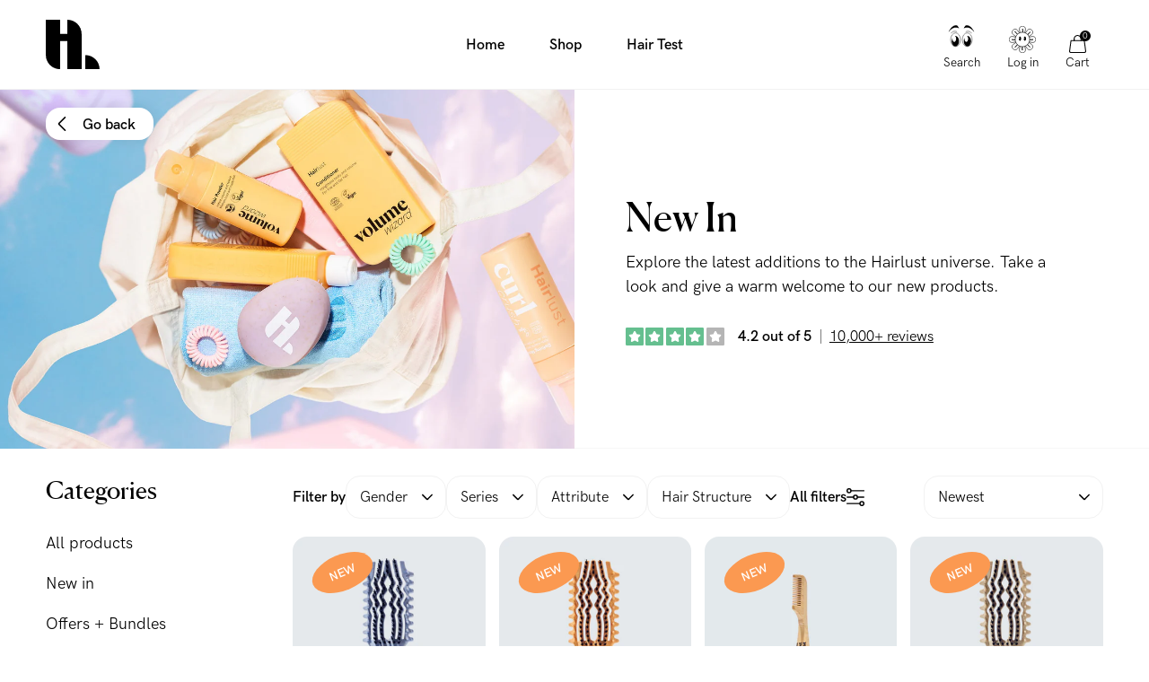

--- FILE ---
content_type: text/html; charset=utf-8
request_url: https://hairlust.jp/web-pixels@fcfee988w5aeb613cpc8e4bc33m6693e112/custom/web-pixel-207487312@1/sandbox/modern/collections/news
body_size: -153
content:
<!DOCTYPE html>
<html>
  <head>
    <meta charset="utf-8">
    <title>Web Pixels Manager Sandbox</title>
    <script src="https://hairlust.jp/cdn/wpm/sfcfee988w5aeb613cpc8e4bc33m6693e112m.js"></script>

    <script type="text/javascript">
  (function(shopify) {shopify.extend('WebPixel::Render', function(api) {
var analytics=api.analytics,browser=api.browser,init=api.init;
analytics.subscribe("clerk_pixel_context", (event) => {
  browser.localStorage.setItem("clerkPixelContext", JSON.stringify(event.customData));
});

analytics.subscribe("checkout_completed", async (event) => {
  const pixelContextRaw = await browser.localStorage.getItem("clerkPixelContext");
  const pixelContext = await JSON.parse(pixelContextRaw);
  const { localeApiKey, visitor } = pixelContext;
  const { checkout } = event.data;
  const { order, email } = checkout;

  fetch(`https://api.clerk.io/v2/log/sale/shopify`, {
      method: "POST",
      mode: "cors",
      body: JSON.stringify({
        sale: order.id,
        key: localeApiKey,
        visitor,
        customer: order.customer.id,
        email,
        products: checkout.lineItems.map(({ variant, quantity }) => (
          {
            id: variant.product.id,
            quantity,
            price: variant.price,
          }
        )),
      }),
  });
});
});})(self.webPixelsManager.createShopifyExtend('207487312', 'custom'));

</script>

  </head>
  <body></body>
</html>


--- FILE ---
content_type: text/html; charset=utf-8
request_url: https://hairlust.jp/web-pixels@fcfee988w5aeb613cpc8e4bc33m6693e112/custom/web-pixel-207552848@2/sandbox/modern/collections/news
body_size: 48
content:
<!DOCTYPE html>
<html>
  <head>
    <meta charset="utf-8">
    <title>Web Pixels Manager Sandbox</title>
    <script src="https://hairlust.jp/cdn/wpm/sfcfee988w5aeb613cpc8e4bc33m6693e112m.js"></script>

    <script type="text/javascript">
  (function(shopify) {shopify.extend('WebPixel::Render', function(api) {
var analytics=api.analytics,browser=api.browser,init=api.init;
// Import Heylink script
const script = document.createElement('script');
script.setAttribute(
  'src',
  'https://tag.heylink.com/2da1ba8a-bcfa-4465-aae5-461638b37561/script.js'
);
script.setAttribute('defer', '');
document.head.appendChild(script);
// Subscribe to checkout_completed event
analytics.subscribe('checkout_completed', function (event) {
  const checkout = event.data.checkout;
  let coupon = '';
  let items = [];
  // Coupon code example (optional)
  coupon = checkout.discountApplications.find(
    (discount) => discount.type === 'DISCOUNT_CODE'
  )?.title;
  // Order items example (optional)
  items = checkout.lineItems.map((lineItem) => ({
    itemId: lineItem.id,
    itemQuantity: lineItem.quantity,
    itemName: lineItem.title,
    itemVariant: lineItem.variant,
  }));
  window.hlconversion = {
    orderId: checkout.order.id,
    orderTotal: checkout.totalPrice.amount,
    orderSubTotal: parseFloat(checkout.subtotalPrice.amount) * 0.8,
    orderCurrencyCode: checkout.subtotalPrice.currencyCode,
    orderCouponCode: coupon,
    orderItems: items,
  };
});
});})(self.webPixelsManager.createShopifyExtend('207552848', 'custom'));

</script>

  </head>
  <body></body>
</html>


--- FILE ---
content_type: text/html; charset=utf-8
request_url: https://hairlust.jp/collections/news?view=data&page=1
body_size: 32157
content:

[{
  "collections": [{
        "handle": "all",
        "title": "All Products"
      },
{
        "handle": "popular",
        "title": "Bestsellers"
      },
{
        "handle": "curly-girl-approved",
        "title": "Curly Girl Approved"
      },
{
        "handle": "link-edge-lift-curl-defining-brush",
        "title": "Edge-Lift Curl Defining Brush"
      },
{
        "handle": "hair-volume",
        "title": "Hair Volume"
      },
{
        "handle": "accessories",
        "title": "Hairbrushes + Accessories"
      },
{
        "handle": "news",
        "title": "New In"
      }
],
  "compare_at_price": null,
  "created_at": "2026-01-19",
  "description": "\n\u003cp\u003eVersatile curl brush for lifting, separating, and defining curls with no-tug technology.\u003c\/p\u003e\n",
  "media": [{
        "alt": "Edge-Lift Curl Defining Brush, Blurple",
        "src": "\/\/hairlust.jp\/cdn\/shop\/files\/Edge-Lift_Curl_Defining_Brush_Blurple_1_1000x.jpg?v=1768813073"
      },
{
        "alt": "Edge-Lift Curl Defining Brush, Blurple",
        "src": "\/\/hairlust.jp\/cdn\/shop\/files\/Edge-Lift_Curl_Defining_Brush_Blurple_2_1000x.jpg?v=1768813116"
      },
{
        "alt": "Edge-Lift Curl Defining Brush, Blurple",
        "src": "\/\/hairlust.jp\/cdn\/shop\/files\/CurlBrush_-_Images_800_x_1000_px_2_1000x.jpg?v=1768813116"
      },
{
        "alt": "Edge-Lift Curl Defining Brush, Blurple",
        "src": "\/\/hairlust.jp\/cdn\/shop\/files\/Edge-Lift_Curl_Defining_Brush_Blurple_3_1000x.jpg?v=1768813116"
      },
{
        "alt": "Edge-Lift Curl Defining Brush, Blurple",
        "src": "\/\/hairlust.jp\/cdn\/shop\/files\/19_394a1d34-8640-4edb-af2d-966a0b630871_1000x.jpg?v=1768813116"
      },
{
        "alt": "Edge-Lift Curl Defining Brush, Blurple",
        "src": "\/\/hairlust.jp\/cdn\/shop\/files\/21_8821224a-76b1-4e5b-b1c2-c32ebb3b3cf4_1000x.jpg?v=1768813116"
      },
{
        "alt": "Edge-Lift Curl Defining Brush, Blurple",
        "src": "\/\/hairlust.jp\/cdn\/shop\/files\/20_c3ad9ad1-acbf-46fd-b11b-9b2041019a21_1000x.jpg?v=1768813116"
      },
{
        "alt": "Edge-Lift Curl Defining Brush, Blurple",
        "src": "\/\/hairlust.jp\/cdn\/shop\/files\/Edge-Lift_Curl_Defining_Brush_Blurple_5_1000x.jpg?v=1768813116"
      },
{
        "alt": "Edge-Lift Curl Defining Brush, Blurple",
        "src": "\/\/hairlust.jp\/cdn\/shop\/files\/Edge-Lift_Curl_Defining_Brush_Blurple_4_1000x.jpg?v=1768813116"
      },
{
        "alt": "hover_image",
        "src": "\/\/hairlust.jp\/cdn\/shop\/files\/Edge-Lift_Curl_Defining_Brush_Blurple_hover_1000x.jpg?v=1768813116"
      }
],
  "price": 460000,
  "tags": ["attribute_antifrizz",
"attribute_curlygirl",
"attribute_smoothing",
"attribute_styling",
"attribute_volume",
"badge_new",
"gender_women",
"haircolor_black",
"haircolor_blonde",
"haircolor_brunette",
"haircolor_gray",
"haircolor_other",
"haircolor_red",
"hairdensity_high",
"hairdensity_low",
"hairdensity_normaldensity",
"hairstructure_coarse",
"hairstructure_fine",
"hairstructure_moderate",
"hairtype_coily",
"hairtype_curly",
"hairtype_wavy",
"link-col_edge-lift-curl-defining-brush",
"link-title_blurple",
"quiz_attribute_undefined-curls",
"scalpmoisture_balanced",
"scalpmoisture_dryscalp",
"scalpmoisture_oily",
"usp_all_curly_hairtypes",
"usp_cg_approved",
"usp_vegan_ingredients"
],
  "id": 10383181709648,
  "title": "Edge-Lift Curl Defining Brush, Blurple",
  "handle":"edge-lift-curl-defining-brush-blurple",
  "type": "Hairbrushes",
  "url": "\/products\/edge-lift-curl-defining-brush-blurple",
  "variants": [{
        "available": true,
        "compare_at_price": null,
        "id": 52575919571280,
        "price": 460000
      }
],
  "linked": [{
        "handle":"edge-lift-curl-defining-brush-blurple",
        "url":"\/products\/edge-lift-curl-defining-brush-blurple",
        "img": {
          "src":"\/\/hairlust.jp\/cdn\/shop\/files\/Edge-Lift_Curl_Defining_Brush_Blurple_1_small.jpg?v=1768813073"}
      },{
        "handle":"edge-lift-curl-defining-brush-orange",
        "url":"\/products\/edge-lift-curl-defining-brush-orange",
        "img": {
          "src":"\/\/hairlust.jp\/cdn\/shop\/files\/Edge-Lift_Curl_Defining_Brush_Orange_1_small.jpg?v=1768812974"}
      },{
        "handle":"edge-lift-curl-defining-brush-white",
        "url":"\/products\/edge-lift-curl-defining-brush-white",
        "img": {
          "src":"\/\/hairlust.jp\/cdn\/shop\/files\/Edge-LiftCurlDefiningBrushWhite_1_small.jpg?v=1767694403"}
      }],
  "meta": {
    "hide_thumbnails":true}
}
,{
  "collections": [{
        "handle": "all",
        "title": "All Products"
      },
{
        "handle": "popular",
        "title": "Bestsellers"
      },
{
        "handle": "curl-crush",
        "title": "Curl Crush™"
      },
{
        "handle": "curly-girl-approved",
        "title": "Curly Girl Approved"
      },
{
        "handle": "link-edge-lift-curl-defining-brush",
        "title": "Edge-Lift Curl Defining Brush"
      },
{
        "handle": "hair-volume",
        "title": "Hair Volume"
      },
{
        "handle": "accessories",
        "title": "Hairbrushes + Accessories"
      },
{
        "handle": "news",
        "title": "New In"
      }
],
  "compare_at_price": null,
  "created_at": "2026-01-19",
  "description": "\n\u003cp\u003eVersatile curl brush for lifting, separating, and defining curls with no-tug technology.\u003c\/p\u003e\n",
  "media": [{
        "alt": "Edge-Lift Curl Defining Brush, Orange",
        "src": "\/\/hairlust.jp\/cdn\/shop\/files\/Edge-Lift_Curl_Defining_Brush_Orange_1_1000x.jpg?v=1768812974"
      },
{
        "alt": "Edge-Lift Curl Defining Brush, Orange",
        "src": "\/\/hairlust.jp\/cdn\/shop\/files\/Edge-Lift_Curl_Defining_Brush_Orange_2_1000x.jpg?v=1768812974"
      },
{
        "alt": "Edge-Lift Curl Defining Brush, Orange",
        "src": "\/\/hairlust.jp\/cdn\/shop\/files\/CurlBrush_-_Images_800_x_1000_px_2_1000x.jpg?v=1768813116"
      },
{
        "alt": "Edge-Lift Curl Defining Brush, Orange",
        "src": "\/\/hairlust.jp\/cdn\/shop\/files\/Edge-Lift_Curl_Defining_Brush_Orange_3_1000x.jpg?v=1768813045"
      },
{
        "alt": "Edge-Lift Curl Defining Brush, Orange",
        "src": "\/\/hairlust.jp\/cdn\/shop\/files\/19_394a1d34-8640-4edb-af2d-966a0b630871_1000x.jpg?v=1768813116"
      },
{
        "alt": "Edge-Lift Curl Defining Brush, Orange",
        "src": "\/\/hairlust.jp\/cdn\/shop\/files\/21_8821224a-76b1-4e5b-b1c2-c32ebb3b3cf4_1000x.jpg?v=1768813116"
      },
{
        "alt": "Edge-Lift Curl Defining Brush, Orange",
        "src": "\/\/hairlust.jp\/cdn\/shop\/files\/20_c3ad9ad1-acbf-46fd-b11b-9b2041019a21_1000x.jpg?v=1768813116"
      },
{
        "alt": "Edge-Lift Curl Defining Brush, Orange",
        "src": "\/\/hairlust.jp\/cdn\/shop\/files\/Edge-Lift_Curl_Defining_Brush_Orange_4_1000x.jpg?v=1768813045"
      },
{
        "alt": "Edge-Lift Curl Defining Brush, Orange",
        "src": "\/\/hairlust.jp\/cdn\/shop\/files\/Edge-Lift_Curl_Defining_Brush_Orange_5_1000x.jpg?v=1768813045"
      },
{
        "alt": "hover_image",
        "src": "\/\/hairlust.jp\/cdn\/shop\/files\/Edge-Lift_Curl_Defining_Brush_Orange_hover_1000x.jpg?v=1768813045"
      }
],
  "price": 460000,
  "tags": ["attribute_antifrizz",
"attribute_curlygirl",
"attribute_smoothing",
"attribute_styling",
"attribute_volume",
"badge_new",
"gender_women",
"haircolor_black",
"haircolor_blonde",
"haircolor_brunette",
"haircolor_gray",
"haircolor_other",
"haircolor_red",
"hairdensity_high",
"hairdensity_low",
"hairdensity_normaldensity",
"hairstructure_coarse",
"hairstructure_fine",
"hairstructure_moderate",
"hairtype_coily",
"hairtype_curly",
"hairtype_wavy",
"link-col_edge-lift-curl-defining-brush",
"link-title_orange",
"quiz_attribute_undefined-curls",
"scalpmoisture_balanced",
"scalpmoisture_dryscalp",
"scalpmoisture_oily",
"series_Curl Crush™",
"usp_all_curly_hairtypes",
"usp_cg_approved",
"usp_vegan_ingredients"
],
  "id": 10383181480272,
  "title": "Edge-Lift Curl Defining Brush, Orange",
  "handle":"edge-lift-curl-defining-brush-orange",
  "type": "Hairbrushes",
  "url": "\/products\/edge-lift-curl-defining-brush-orange",
  "variants": [{
        "available": true,
        "compare_at_price": null,
        "id": 52575918850384,
        "price": 460000
      }
],
  "linked": [{
        "handle":"edge-lift-curl-defining-brush-blurple",
        "url":"\/products\/edge-lift-curl-defining-brush-blurple",
        "img": {
          "src":"\/\/hairlust.jp\/cdn\/shop\/files\/Edge-Lift_Curl_Defining_Brush_Blurple_1_small.jpg?v=1768813073"}
      },{
        "handle":"edge-lift-curl-defining-brush-orange",
        "url":"\/products\/edge-lift-curl-defining-brush-orange",
        "img": {
          "src":"\/\/hairlust.jp\/cdn\/shop\/files\/Edge-Lift_Curl_Defining_Brush_Orange_1_small.jpg?v=1768812974"}
      },{
        "handle":"edge-lift-curl-defining-brush-white",
        "url":"\/products\/edge-lift-curl-defining-brush-white",
        "img": {
          "src":"\/\/hairlust.jp\/cdn\/shop\/files\/Edge-LiftCurlDefiningBrushWhite_1_small.jpg?v=1767694403"}
      }],
  "meta": {
    "hide_thumbnails":true}
}
,{
  "collections": [{
        "handle": "all",
        "title": "All Products"
      },
{
        "handle": "link-bamboo-hairbrushes",
        "title": "Bamboo Hairbrushes"
      },
{
        "handle": "popular",
        "title": "Bestsellers"
      },
{
        "handle": "curly-girl-approved",
        "title": "Curly Girl Approved"
      },
{
        "handle": "accessories",
        "title": "Hairbrushes + Accessories"
      },
{
        "handle": "news",
        "title": "New In"
      }
],
  "compare_at_price": null,
  "created_at": "2026-01-05",
  "description": "\n\u003cp\u003eDual-ended styling brush to smooth flyaways, tame baby hairs, and sculpt edges.\u003c\/p\u003e\n",
  "media": [{
        "alt": "Dual-Edge Brush",
        "src": "\/\/hairlust.jp\/cdn\/shop\/files\/Dual-edgeBrush_1_1000x.jpg?v=1767694356"
      },
{
        "alt": "Dual-Edge Brush",
        "src": "\/\/hairlust.jp\/cdn\/shop\/files\/Dual-edgeBrush_2_1000x.jpg?v=1767694355"
      },
{
        "alt": "Dual-Edge Brush",
        "src": "\/\/hairlust.jp\/cdn\/shop\/files\/Dual-edgeBrush_3_1000x.jpg?v=1767694355"
      },
{
        "alt": "hover_image",
        "src": "\/\/hairlust.jp\/cdn\/shop\/files\/Dual-edgeBrush_hover_1000x.jpg?v=1767694355"
      }
],
  "price": 240000,
  "tags": ["attribute_antifrizz",
"attribute_curlygirl",
"attribute_smoothing",
"attribute_styling",
"badge_new",
"gender_women",
"haircolor_black",
"haircolor_blonde",
"haircolor_brunette",
"haircolor_gray",
"haircolor_other",
"haircolor_red",
"hairdensity_high",
"hairdensity_low",
"hairdensity_normaldensity",
"hairstructure_coarse",
"hairstructure_fine",
"hairstructure_moderate",
"hairtype_coily",
"hairtype_curly",
"hairtype_straight",
"hairtype_wavy",
"link-col_bamboo-hairbrushes",
"link-title_dual-edge brush",
"scalpmoisture_balanced",
"scalpmoisture_dryscalp",
"scalpmoisture_oily",
"usp_all_hairtypes",
"usp_vegan_ingredients"
],
  "id": 10369786642768,
  "title": "Dual-Edge Brush",
  "handle":"dual-edge-brush",
  "type": "Hairbrushes",
  "url": "\/products\/dual-edge-brush",
  "variants": [{
        "available": true,
        "compare_at_price": null,
        "id": 52528880222544,
        "price": 240000
      }
],
  "linked": [{
        "handle":"bamboo-defining-brush",
        "url":"\/products\/bamboo-defining-brush",
        "img": {
          "src":"\/\/hairlust.jp\/cdn\/shop\/products\/Goodbyetangles-DefiningBrush_Vinkel1akopier_45a9ce75-1bdb-47fb-a458-ef395fa2837a_small.jpg?v=1667818206"}
      },{
        "handle":"bamboo-paddle-brush",
        "url":"\/products\/bamboo-paddle-brush",
        "img": {
          "src":"\/\/hairlust.jp\/cdn\/shop\/products\/Goodbyetangles-PaddleBrush_Vinkel1akopier_fa88656a-6014-4c7a-8159-ef5e6032a1c1_small.jpg?v=1694531281"}
      },{
        "handle":"bamboo-styling-brush",
        "url":"\/products\/bamboo-styling-brush",
        "img": {
          "src":"\/\/hairlust.jp\/cdn\/shop\/products\/Goodbyetangles-StylingBrush_Vinkel1akopier_3ad07382-05f5-4d5b-8fd6-5c2c7abcd1a4_small.jpg?v=1667913315"}
      },{
        "handle":"bamboo-comb",
        "url":"\/products\/bamboo-comb",
        "img": {
          "src":"\/\/hairlust.jp\/cdn\/shop\/files\/BambooComb_Vinkel1_1_0060024a-bc6b-488d-b083-e454012cccbf_small.jpg?v=1692878968"}
      },{
        "handle":"vegan-bristle-brush",
        "url":"\/products\/vegan-bristle-brush",
        "img": {
          "src":"\/\/hairlust.jp\/cdn\/shop\/files\/VeganBristleBrush_link_image_small.jpg?v=1711023447"}
      },{
        "handle":"vegan-bristle-brush-small",
        "url":"\/products\/vegan-bristle-brush-small",
        "img": {
          "src":"\/\/hairlust.jp\/cdn\/shop\/files\/VeganBristleBrush_Small_link_image_small.jpg?v=1711023376"}
      },{
        "handle":"bamboo-teasing-brush",
        "url":"\/products\/bamboo-teasing-brush",
        "img": {
          "src":"\/\/hairlust.jp\/cdn\/shop\/files\/HairlustBambooTeasingBrushrounded_small.jpg?v=1715594378"}
      },{
        "handle":"dual-edge-brush",
        "url":"\/products\/dual-edge-brush",
        "img": {
          "src":"\/\/hairlust.jp\/cdn\/shop\/files\/Dual-edgeBrush_1_small.jpg?v=1767694356"}
      }],
  "meta": {
    "hide_thumbnails":true}
}
,{
  "collections": [{
        "handle": "all",
        "title": "All Products"
      },
{
        "handle": "popular",
        "title": "Bestsellers"
      },
{
        "handle": "curly-girl-approved",
        "title": "Curly Girl Approved"
      },
{
        "handle": "link-edge-lift-curl-defining-brush",
        "title": "Edge-Lift Curl Defining Brush"
      },
{
        "handle": "hair-volume",
        "title": "Hair Volume"
      },
{
        "handle": "accessories",
        "title": "Hairbrushes + Accessories"
      },
{
        "handle": "news",
        "title": "New In"
      }
],
  "compare_at_price": null,
  "created_at": "2026-01-05",
  "description": "\n\u003cp\u003eVersatile curl brush for lifting, separating, and defining curls with no-tug technology.\u003c\/p\u003e\n",
  "media": [{
        "alt": "Edge-Lift Curl Defining Brush, White",
        "src": "\/\/hairlust.jp\/cdn\/shop\/files\/Edge-LiftCurlDefiningBrushWhite_1_1000x.jpg?v=1767694403"
      },
{
        "alt": "Edge-Lift Curl Defining Brush, White",
        "src": "\/\/hairlust.jp\/cdn\/shop\/files\/Edge-LiftCurlDefiningBrushWhite_2_1000x.jpg?v=1767694403"
      },
{
        "alt": "Edge-Lift Curl Defining Brush, White",
        "src": "\/\/hairlust.jp\/cdn\/shop\/files\/CurlBrush_-_Images_800_x_1000_px_2_1000x.jpg?v=1768813116"
      },
{
        "alt": "Edge-Lift Curl Defining Brush, White",
        "src": "\/\/hairlust.jp\/cdn\/shop\/files\/Edge-LiftCurlDefiningBrushWhite_3_1000x.jpg?v=1768409616"
      },
{
        "alt": "Edge-Lift Curl Defining Brush, White",
        "src": "\/\/hairlust.jp\/cdn\/shop\/files\/19_394a1d34-8640-4edb-af2d-966a0b630871_1000x.jpg?v=1768813116"
      },
{
        "alt": "Edge-Lift Curl Defining Brush, White",
        "src": "\/\/hairlust.jp\/cdn\/shop\/files\/21_8821224a-76b1-4e5b-b1c2-c32ebb3b3cf4_1000x.jpg?v=1768813116"
      },
{
        "alt": "Edge-Lift Curl Defining Brush, White",
        "src": "\/\/hairlust.jp\/cdn\/shop\/files\/20_c3ad9ad1-acbf-46fd-b11b-9b2041019a21_1000x.jpg?v=1768813116"
      },
{
        "alt": "Edge-Lift Curl Defining Brush, White",
        "src": "\/\/hairlust.jp\/cdn\/shop\/files\/Edge-LiftCurlDefiningBrushWhite_4_1000x.jpg?v=1768409616"
      },
{
        "alt": "Edge-Lift Curl Defining Brush, White",
        "src": "\/\/hairlust.jp\/cdn\/shop\/files\/Edge-LiftCurlDefiningBrushWhite_5_1000x.jpg?v=1768409616"
      },
{
        "alt": "hover_image",
        "src": "\/\/hairlust.jp\/cdn\/shop\/files\/Edge-LiftCurlDefiningBrushWhite_hover_1000x.jpg?v=1768409616"
      }
],
  "price": 460000,
  "tags": ["attribute_antifrizz",
"attribute_curlygirl",
"attribute_smoothing",
"attribute_styling",
"attribute_volume",
"badge_new",
"gender_women",
"haircolor_black",
"haircolor_blonde",
"haircolor_brunette",
"haircolor_gray",
"haircolor_other",
"haircolor_red",
"hairdensity_high",
"hairdensity_low",
"hairdensity_normaldensity",
"hairstructure_coarse",
"hairstructure_fine",
"hairstructure_moderate",
"hairtype_coily",
"hairtype_curly",
"hairtype_wavy",
"link-col_edge-lift-curl-defining-brush",
"link-title_white",
"quiz_attribute_undefined-curls",
"scalpmoisture_balanced",
"scalpmoisture_dryscalp",
"scalpmoisture_oily",
"usp_all_curly_hairtypes",
"usp_cg_approved",
"usp_vegan_ingredients"
],
  "id": 10369784316240,
  "title": "Edge-Lift Curl Defining Brush, White",
  "handle":"edge-lift-curl-defining-brush-white",
  "type": "Hairbrushes",
  "url": "\/products\/edge-lift-curl-defining-brush-white",
  "variants": [{
        "available": true,
        "compare_at_price": null,
        "id": 52528871014736,
        "price": 460000
      }
],
  "linked": [{
        "handle":"edge-lift-curl-defining-brush-blurple",
        "url":"\/products\/edge-lift-curl-defining-brush-blurple",
        "img": {
          "src":"\/\/hairlust.jp\/cdn\/shop\/files\/Edge-Lift_Curl_Defining_Brush_Blurple_1_small.jpg?v=1768813073"}
      },{
        "handle":"edge-lift-curl-defining-brush-orange",
        "url":"\/products\/edge-lift-curl-defining-brush-orange",
        "img": {
          "src":"\/\/hairlust.jp\/cdn\/shop\/files\/Edge-Lift_Curl_Defining_Brush_Orange_1_small.jpg?v=1768812974"}
      },{
        "handle":"edge-lift-curl-defining-brush-white",
        "url":"\/products\/edge-lift-curl-defining-brush-white",
        "img": {
          "src":"\/\/hairlust.jp\/cdn\/shop\/files\/Edge-LiftCurlDefiningBrushWhite_1_small.jpg?v=1767694403"}
      }],
  "meta": {
    "hide_thumbnails":true}
}
,{
  "collections": [{
        "handle": "all",
        "title": "All Products"
      },
{
        "handle": "popular",
        "title": "Bestsellers"
      },
{
        "handle": "accessories",
        "title": "Hairbrushes + Accessories"
      },
{
        "handle": "news",
        "title": "New In"
      }
],
  "compare_at_price": null,
  "created_at": "2025-09-02",
  "description": "\n\u003cp\u003eSet of three stretchy comb headbands for everyday looks.\u003c\/p\u003e\n",
  "media": [{
        "alt": "Stretchy Comb Headband with Teeth, 3-Pack, Mixed",
        "src": "\/\/hairlust.jp\/cdn\/shop\/files\/StretchyCombHeadbandwithTeeth_3-Pack_Mixed-3_1000x.jpg?v=1757082742"
      },
{
        "alt": "Stretchy Comb Headband with Teeth, 3-Pack, Mixed",
        "src": "\/\/hairlust.jp\/cdn\/shop\/files\/StretchyCombHeadbandwithTeeth_3-Pack_Mixed-2_1000x.jpg?v=1757082742"
      },
{
        "alt": "Stretchy Comb Headband with Teeth, 3-Pack, Mixed",
        "src": "\/\/hairlust.jp\/cdn\/shop\/files\/StretchyCombHeadbandwithTeeth_3-Pack_Mixed_1000x.jpg?v=1757082699"
      },
{
        "alt": "hover_image",
        "src": "\/\/hairlust.jp\/cdn\/shop\/files\/StretchyCombHeadbandwithTeeth_3-Pack_Mixed-2-kopi_1000x.jpg?v=1757082731"
      },
{
        "alt": "Stretchy Comb Headband with Teeth, 3-Pack, Mixed",
        "src": "\/\/hairlust.jp\/cdn\/shop\/files\/preview_images\/Screenshot_2025-10-14_at_15.20.55_1000x.png?v=1760450084"
      }
],
  "price": 240000,
  "tags": ["attribute_styling",
"badge_new",
"gender_women",
"haircolor_black",
"haircolor_blonde",
"haircolor_brunette",
"haircolor_gray",
"haircolor_other",
"haircolor_red",
"hairdensity_high",
"hairdensity_low",
"hairdensity_normaldensity",
"hairstructure_coarse",
"hairstructure_fine",
"hairstructure_moderate",
"hairtype_curly",
"hairtype_straight",
"hairtype_wavy",
"scalpmoisture_balanced",
"scalpmoisture_dryscalp",
"scalpmoisture_oily",
"usp_all_hairtypes",
"usp_vegan_ingredients"
],
  "id": 10231371497808,
  "title": "Stretchy Comb Headband with Teeth, 3-Pack, Mixed",
  "handle":"stretchy-comb-headband-with-teeth-3-pack-mixed",
  "type": "Hair accessories",
  "url": "\/products\/stretchy-comb-headband-with-teeth-3-pack-mixed",
  "variants": [{
        "available": true,
        "compare_at_price": null,
        "id": 51981087965520,
        "price": 240000
      }
],
  "linked": [],
  "meta": {
    "hide_thumbnails":null}
}
,{
  "collections": [{
        "handle": "all",
        "title": "All Products"
      },
{
        "handle": "popular",
        "title": "Bestsellers"
      },
{
        "handle": "accessories",
        "title": "Hairbrushes + Accessories"
      },
{
        "handle": "news",
        "title": "New In"
      },
{
        "handle": "summer-favourites",
        "title": "Summer essentials"
      },
{
        "handle": "link-zig-zag-headband",
        "title": "Zig Zag Headband"
      }
],
  "compare_at_price": null,
  "created_at": "2025-09-02",
  "description": "\n\u003cp\u003eWide zig zag headband with teeth for everyday styling.\u003c\/p\u003e\n",
  "media": [{
        "alt": "Wide Zig Zag Headband with Teeth, Marbled Amber",
        "src": "\/\/hairlust.jp\/cdn\/shop\/files\/WideZigZagHeadbandwithTeeth_Amber-1_1000x.jpg?v=1757082649"
      },
{
        "alt": "Wide Zig Zag Headband with Teeth, Marbled Amber",
        "src": "\/\/hairlust.jp\/cdn\/shop\/files\/WideZigZagHeadbandwithTeeth_MarbledAmber-4_1000x.jpg?v=1757615996"
      },
{
        "alt": "Wide Zig Zag Headband with Teeth, Marbled Amber",
        "src": "\/\/hairlust.jp\/cdn\/shop\/files\/WideZigZagHeadbandwithTeeth_Amber-2_1000x.jpg?v=1757615996"
      },
{
        "alt": "Wide Zig Zag Headband with Teeth, Marbled Amber",
        "src": "\/\/hairlust.jp\/cdn\/shop\/files\/ZigZagHeadbandMix_1000x.jpg?v=1759326787"
      },
{
        "alt": "Wide Zig Zag Headband with Teeth, Marbled Amber",
        "src": "\/\/hairlust.jp\/cdn\/shop\/files\/preview_images\/Screenshot_2025-10-14_at_15.25.31_1000x.png?v=1760450202"
      }
],
  "price": 240000,
  "tags": ["attribute_styling",
"badge_new",
"gender_women",
"haircolor_black",
"haircolor_blonde",
"haircolor_brunette",
"haircolor_gray",
"haircolor_other",
"haircolor_red",
"hairdensity_high",
"hairdensity_low",
"hairdensity_normaldensity",
"hairstructure_coarse",
"hairstructure_fine",
"hairstructure_moderate",
"hairtype_curly",
"hairtype_straight",
"hairtype_wavy",
"link-col_zig-zag-headband",
"link-title_wide Marbled Amber",
"scalpmoisture_balanced",
"scalpmoisture_dryscalp",
"scalpmoisture_oily",
"usp_all_hairtypes",
"usp_vegan_ingredients"
],
  "id": 10231364813136,
  "title": "Wide Zig Zag Headband with Teeth, Marbled Amber",
  "handle":"wide-zig-zag-headband-with-teeth-marbled-amber",
  "type": "Hair accessories",
  "url": "\/products\/wide-zig-zag-headband-with-teeth-marbled-amber",
  "variants": [{
        "available": true,
        "compare_at_price": null,
        "id": 51981068042576,
        "price": 240000
      }
],
  "linked": [{
        "handle":"slim-zig-zag-headband-with-teeth-2-pack-amber-black",
        "url":"\/products\/slim-zig-zag-headband-with-teeth-2-pack-amber-black",
        "img": {
          "src":"\/\/hairlust.jp\/cdn\/shop\/files\/SlimZigZagHeadbandwithTeeth_2-Pack_Amber_Black_small.jpg?v=1757082486"}
      },{
        "handle":"wide-zig-zag-headband-with-teeth-marbled-amber",
        "url":"\/products\/wide-zig-zag-headband-with-teeth-marbled-amber",
        "img": {
          "src":"\/\/hairlust.jp\/cdn\/shop\/files\/WideZigZagHeadbandwithTeeth_Amber-1_small.jpg?v=1757082649"}
      },{
        "handle":"wide-zig-zag-headband-with-teeth-black",
        "url":"\/products\/wide-zig-zag-headband-with-teeth-black",
        "img": {
          "src":"\/\/hairlust.jp\/cdn\/shop\/files\/WideZigZagHeadbandwithTeeth_Black-1_small.jpg?v=1757082540"}
      }],
  "meta": {
    "hide_thumbnails":null}
}
,{
  "collections": [{
        "handle": "all",
        "title": "All Products"
      },
{
        "handle": "popular",
        "title": "Bestsellers"
      },
{
        "handle": "accessories",
        "title": "Hairbrushes + Accessories"
      },
{
        "handle": "news",
        "title": "New In"
      },
{
        "handle": "link-zig-zag-headband",
        "title": "Zig Zag Headband"
      }
],
  "compare_at_price": null,
  "created_at": "2025-09-02",
  "description": "\n\u003cp\u003eWide zig zag headband with teeth for everyday styling.\u003c\/p\u003e\n",
  "media": [{
        "alt": "Wide Zig Zag Headband with Teeth, Black",
        "src": "\/\/hairlust.jp\/cdn\/shop\/files\/WideZigZagHeadbandwithTeeth_Black-1_1000x.jpg?v=1757082540"
      },
{
        "alt": "Wide Zig Zag Headband with Teeth, Black",
        "src": "\/\/hairlust.jp\/cdn\/shop\/files\/WideZigZagHeadbandwithTeeth_Black-4_1000x.jpg?v=1757083216"
      },
{
        "alt": "Wide Zig Zag Headband with Teeth, Black",
        "src": "\/\/hairlust.jp\/cdn\/shop\/files\/WideZigZagHeadbandwithTeeth_Black-2_1000x.jpg?v=1757083216"
      },
{
        "alt": "Wide Zig Zag Headband with Teeth, Black",
        "src": "\/\/hairlust.jp\/cdn\/shop\/files\/ZigZagHeadbandMix_1000x.jpg?v=1759326787"
      },
{
        "alt": "Wide Zig Zag Headband with Teeth, Black",
        "src": "\/\/hairlust.jp\/cdn\/shop\/files\/preview_images\/Screenshot_2025-10-14_at_15.23.59_1000x.png?v=1760450235"
      }
],
  "price": 240000,
  "tags": ["attribute_styling",
"badge_new",
"gender_women",
"haircolor_black",
"haircolor_blonde",
"haircolor_brunette",
"haircolor_gray",
"haircolor_other",
"haircolor_red",
"hairdensity_high",
"hairdensity_low",
"hairdensity_normaldensity",
"hairstructure_coarse",
"hairstructure_fine",
"hairstructure_moderate",
"hairtype_curly",
"hairtype_straight",
"hairtype_wavy",
"link-col_zig-zag-headband",
"link-title_wide black",
"scalpmoisture_balanced",
"scalpmoisture_dryscalp",
"scalpmoisture_oily",
"usp_all_hairtypes",
"usp_vegan_ingredients"
],
  "id": 10231352721744,
  "title": "Wide Zig Zag Headband with Teeth, Black",
  "handle":"wide-zig-zag-headband-with-teeth-black",
  "type": "Hair accessories",
  "url": "\/products\/wide-zig-zag-headband-with-teeth-black",
  "variants": [{
        "available": true,
        "compare_at_price": null,
        "id": 51981033242960,
        "price": 240000
      }
],
  "linked": [{
        "handle":"slim-zig-zag-headband-with-teeth-2-pack-amber-black",
        "url":"\/products\/slim-zig-zag-headband-with-teeth-2-pack-amber-black",
        "img": {
          "src":"\/\/hairlust.jp\/cdn\/shop\/files\/SlimZigZagHeadbandwithTeeth_2-Pack_Amber_Black_small.jpg?v=1757082486"}
      },{
        "handle":"wide-zig-zag-headband-with-teeth-marbled-amber",
        "url":"\/products\/wide-zig-zag-headband-with-teeth-marbled-amber",
        "img": {
          "src":"\/\/hairlust.jp\/cdn\/shop\/files\/WideZigZagHeadbandwithTeeth_Amber-1_small.jpg?v=1757082649"}
      },{
        "handle":"wide-zig-zag-headband-with-teeth-black",
        "url":"\/products\/wide-zig-zag-headband-with-teeth-black",
        "img": {
          "src":"\/\/hairlust.jp\/cdn\/shop\/files\/WideZigZagHeadbandwithTeeth_Black-1_small.jpg?v=1757082540"}
      }],
  "meta": {
    "hide_thumbnails":null}
}
,{
  "collections": [{
        "handle": "all",
        "title": "All Products"
      },
{
        "handle": "popular",
        "title": "Bestsellers"
      },
{
        "handle": "accessories",
        "title": "Hairbrushes + Accessories"
      },
{
        "handle": "news",
        "title": "New In"
      },
{
        "handle": "link-zig-zag-headband",
        "title": "Zig Zag Headband"
      }
],
  "compare_at_price": null,
  "created_at": "2025-09-02",
  "description": "\n\u003cp\u003eSet of two slim zig zag headbands with teeth.\u003c\/p\u003e\n",
  "media": [{
        "alt": "Slim Zig Zag Headband with Teeth, 2-Pack, Amber\/Black",
        "src": "\/\/hairlust.jp\/cdn\/shop\/files\/SlimZigZagHeadbandwithTeeth_2-Pack_Amber_Black_1000x.jpg?v=1757082486"
      },
{
        "alt": "Slim Zig Zag Headband with Teeth, 2-Pack, Amber\/Black",
        "src": "\/\/hairlust.jp\/cdn\/shop\/files\/SlimZigZagHeadbandwithTeeth_2-Pack_Amber_Black-2_1000x.jpg?v=1757082486"
      },
{
        "alt": "Slim Zig Zag Headband with Teeth, 2-Pack, Amber\/Black",
        "src": "\/\/hairlust.jp\/cdn\/shop\/files\/ZigZagHeadbandMix_1000x.jpg?v=1759326787"
      },
{
        "alt": "Slim Zig Zag Headband with Teeth, 2-Pack, Amber\/Black",
        "src": "\/\/hairlust.jp\/cdn\/shop\/files\/preview_images\/Screenshot_2025-10-14_at_15.25.31_202d457c-1d5b-40ef-9e75-4e039bbf586a_1000x.png?v=1760450264"
      }
],
  "price": 240000,
  "tags": ["attribute_styling",
"badge_new",
"gender_women",
"haircolor_black",
"haircolor_blonde",
"haircolor_brunette",
"haircolor_gray",
"haircolor_other",
"haircolor_red",
"hairdensity_high",
"hairdensity_low",
"hairdensity_normaldensity",
"hairstructure_coarse",
"hairstructure_fine",
"hairstructure_moderate",
"hairtype_curly",
"hairtype_straight",
"hairtype_wavy",
"link-col_zig-zag-headband",
"link-title_slim amber\/black",
"scalpmoisture_balanced",
"scalpmoisture_dryscalp",
"scalpmoisture_oily",
"usp_all_hairtypes",
"usp_vegan_ingredients"
],
  "id": 10231345807696,
  "title": "Slim Zig Zag Headband with Teeth, 2-Pack, Amber\/Black",
  "handle":"slim-zig-zag-headband-with-teeth-2-pack-amber-black",
  "type": "Hair accessories",
  "url": "\/products\/slim-zig-zag-headband-with-teeth-2-pack-amber-black",
  "variants": [{
        "available": true,
        "compare_at_price": null,
        "id": 51981017645392,
        "price": 240000
      }
],
  "linked": [{
        "handle":"slim-zig-zag-headband-with-teeth-2-pack-amber-black",
        "url":"\/products\/slim-zig-zag-headband-with-teeth-2-pack-amber-black",
        "img": {
          "src":"\/\/hairlust.jp\/cdn\/shop\/files\/SlimZigZagHeadbandwithTeeth_2-Pack_Amber_Black_small.jpg?v=1757082486"}
      },{
        "handle":"wide-zig-zag-headband-with-teeth-marbled-amber",
        "url":"\/products\/wide-zig-zag-headband-with-teeth-marbled-amber",
        "img": {
          "src":"\/\/hairlust.jp\/cdn\/shop\/files\/WideZigZagHeadbandwithTeeth_Amber-1_small.jpg?v=1757082649"}
      },{
        "handle":"wide-zig-zag-headband-with-teeth-black",
        "url":"\/products\/wide-zig-zag-headband-with-teeth-black",
        "img": {
          "src":"\/\/hairlust.jp\/cdn\/shop\/files\/WideZigZagHeadbandwithTeeth_Black-1_small.jpg?v=1757082540"}
      }],
  "meta": {
    "hide_thumbnails":null}
}
,{
  "collections": [{
        "handle": "all",
        "title": "All Products"
      },
{
        "handle": "popular",
        "title": "Bestsellers"
      },
{
        "handle": "link-claw-clips",
        "title": "Claw Clips"
      },
{
        "handle": "hair-clips",
        "title": "Hair Clips + Claws"
      },
{
        "handle": "accessories",
        "title": "Hairbrushes + Accessories"
      },
{
        "handle": "news",
        "title": "New In"
      }
],
  "compare_at_price": null,
  "created_at": "2025-09-02",
  "description": "\n\u003cp\u003eSet of two large hair claw clips with a lightweight but strong grip.\u003c\/p\u003e\n",
  "media": [{
        "alt": "Large Claw Hair Clips, Cloud, 2-Pack, Peach\/Ivory",
        "src": "\/\/hairlust.jp\/cdn\/shop\/files\/LargeClawHairClips_Cloud_2-Pack_Peach_Ivory_1000x.jpg?v=1757082194"
      },
{
        "alt": "Large Claw Hair Clips, Cloud, 2-Pack, Peach\/Ivory",
        "src": "\/\/hairlust.jp\/cdn\/shop\/files\/LargeClawHairClips_Cloud_2-Pack_Peach_Ivory-3_1000x.jpg?v=1757082199"
      },
{
        "alt": "Large Claw Hair Clips, Cloud, 2-Pack, Peach\/Ivory",
        "src": "\/\/hairlust.jp\/cdn\/shop\/files\/LargeClawHairClips_Cloud_2-Pack_Peach_Ivory-1_1000x.jpg?v=1757082199"
      },
{
        "alt": "hover_image",
        "src": "\/\/hairlust.jp\/cdn\/shop\/files\/LargeClawHairClips_Cloud_2-Pack_Peach_Ivory_1000x.gif?v=1757082139"
      },
{
        "alt": "Large Claw Hair Clips, Cloud, 2-Pack, Peach\/Ivory",
        "src": "\/\/hairlust.jp\/cdn\/shop\/files\/preview_images\/Screenshot_2025-10-14_at_15.19.06_1000x.png?v=1760450287"
      }
],
  "price": 240000,
  "tags": ["attribute_styling",
"badge_new",
"gender_women",
"haircolor_black",
"haircolor_blonde",
"haircolor_brunette",
"haircolor_gray",
"haircolor_other",
"haircolor_red",
"hairdensity_high",
"hairdensity_low",
"hairdensity_normaldensity",
"hairstructure_coarse",
"hairstructure_fine",
"hairstructure_moderate",
"hairtype_curly",
"hairtype_straight",
"hairtype_wavy",
"link-col_claw-clips",
"link-title_large Peach\/Ivory",
"scalpmoisture_balanced",
"scalpmoisture_dryscalp",
"scalpmoisture_oily",
"usp_all_hairtypes",
"usp_vegan_ingredients"
],
  "id": 10231338860880,
  "title": "Large Claw Hair Clips, Cloud, 2-Pack, Peach\/Ivory",
  "handle":"large-claw-hair-clips-cloud-2-pack-peach-ivory",
  "type": "Hair accessories",
  "url": "\/products\/large-claw-hair-clips-cloud-2-pack-peach-ivory",
  "variants": [{
        "available": true,
        "compare_at_price": null,
        "id": 51981006307664,
        "price": 240000
      }
],
  "linked": [{
        "handle":"large-claw-hair-clips-cloud-2-pack-clear-amber",
        "url":"\/products\/large-claw-hair-clips-cloud-2-pack-clear-amber",
        "img": {
          "src":"\/\/hairlust.jp\/cdn\/shop\/files\/LargeClawHairClips_Cloud_2-Pack_Clear_Amber_8a27cc6f-f3c2-4cfb-9430-ed99a88ccff0_small.jpg?v=1757081909"}
      },{
        "handle":"large-claw-hair-clips-cloud-2-pack-peach-ivory",
        "url":"\/products\/large-claw-hair-clips-cloud-2-pack-peach-ivory",
        "img": {
          "src":"\/\/hairlust.jp\/cdn\/shop\/files\/LargeClawHairClips_Cloud_2-Pack_Peach_Ivory_small.jpg?v=1757082194"}
      },{
        "handle":"large-claw-hair-clips-wave-2-pack-black-beige",
        "url":"\/products\/large-claw-hair-clips-wave-2-pack-black-beige",
        "img": {
          "src":"\/\/hairlust.jp\/cdn\/shop\/files\/LargeClawHairClips_Wave_2-Pack_Black_Beige1_small.jpg?v=1726812878"}
      },{
        "handle":"large-claw-hair-clips-wave-2-pack-coffee-clear",
        "url":"\/products\/large-claw-hair-clips-wave-2-pack-coffee-clear",
        "img": {
          "src":"\/\/hairlust.jp\/cdn\/shop\/files\/LargeClawHairClips_Wave_2-Pack_Coffee_Clear1_small.jpg?v=1726812874"}
      },{
        "handle":"medium-claw-hair-clips-3-pack-beige",
        "url":"\/products\/medium-claw-hair-clips-3-pack-beige",
        "img": {
          "src":"\/\/hairlust.jp\/cdn\/shop\/files\/MediumClawHairClips_3-Pack_Beigev21_small.jpg?v=1726813009"}
      },{
        "handle":"medium-claw-hair-clips-3-pack-beige-2",
        "url":"\/products\/medium-claw-hair-clips-3-pack-beige-2",
        "img": {
          "src":"\/\/hairlust.jp\/cdn\/shop\/files\/MediumClawHairClips_3-Pack_Beigev11_small.jpg?v=1726813005"}
      },{
        "handle":"medium-claw-hair-clips-3-pack-black",
        "url":"\/products\/medium-claw-hair-clips-3-pack-black",
        "img": {
          "src":"\/\/hairlust.jp\/cdn\/shop\/files\/MediumClawHairClips_3-Pack_Blackv21_small.jpg?v=1726812998"}
      },{
        "handle":"medium-claw-hair-clips-3-pack-black-2",
        "url":"\/products\/medium-claw-hair-clips-3-pack-black-2",
        "img": {
          "src":"\/\/hairlust.jp\/cdn\/shop\/files\/MediumClawHairClips_3-Pack_Blackv11_small.jpg?v=1726812991"}
      },{
        "handle":"medium-claw-hair-clips-3-pack-coffee",
        "url":"\/products\/medium-claw-hair-clips-3-pack-coffee",
        "img": {
          "src":"\/\/hairlust.jp\/cdn\/shop\/files\/MediumClawHairClips_3-Pack_Coffeev21_small.jpg?v=1726812985"}
      },{
        "handle":"medium-claw-hair-clips-3-pack-coffee-2",
        "url":"\/products\/medium-claw-hair-clips-3-pack-coffee-2",
        "img": {
          "src":"\/\/hairlust.jp\/cdn\/shop\/files\/MediumClawHairClips_3-Pack_Coffeev11_small.jpg?v=1726812980"}
      },{
        "handle":"small-claw-hair-clips-4-pack-beige",
        "url":"\/products\/small-claw-hair-clips-4-pack-beige",
        "img": {
          "src":"\/\/hairlust.jp\/cdn\/shop\/files\/SmallClawHairClips_4-Pack_Beige1_small.jpg?v=1726813024"}
      },{
        "handle":"small-claw-hair-clips-4-pack-black",
        "url":"\/products\/small-claw-hair-clips-4-pack-black",
        "img": {
          "src":"\/\/hairlust.jp\/cdn\/shop\/files\/SmallClawHairClips_4-Pack_Black1_small.jpg?v=1726813029"}
      },{
        "handle":"small-claw-hair-clips-4-pack-coffee",
        "url":"\/products\/small-claw-hair-clips-4-pack-coffee",
        "img": {
          "src":"\/\/hairlust.jp\/cdn\/shop\/files\/SmallClawHairClips_4-Pack_Coffee1_small.jpg?v=1726813017"}
      },{
        "handle":"xxl-jumbo-claw-hair-clips-2-pack-black-brown",
        "url":"\/products\/xxl-jumbo-claw-hair-clips-2-pack-black-brown",
        "img": {
          "src":"\/\/hairlust.jp\/cdn\/shop\/files\/Jumbo-2_small.jpg?v=1757083448"}
      },{
        "handle":"xxl-jumbo-claw-hair-clips-2-pack-clear-amber",
        "url":"\/products\/xxl-jumbo-claw-hair-clips-2-pack-clear-amber",
        "img": {
          "src":"\/\/hairlust.jp\/cdn\/shop\/files\/XXL_Jumbo_Claw_Hair_Clips_2-Pack_Clear_Amber_small.jpg?v=1758699743"}
      }],
  "meta": {
    "hide_thumbnails":null}
}
,{
  "collections": [{
        "handle": "all",
        "title": "All Products"
      },
{
        "handle": "popular",
        "title": "Bestsellers"
      },
{
        "handle": "link-claw-clips",
        "title": "Claw Clips"
      },
{
        "handle": "hair-clips",
        "title": "Hair Clips + Claws"
      },
{
        "handle": "accessories",
        "title": "Hairbrushes + Accessories"
      },
{
        "handle": "news",
        "title": "New In"
      }
],
  "compare_at_price": null,
  "created_at": "2025-09-02",
  "description": "\n\u003cp\u003eSet of two large hair claw clips with a lightweight but strong grip.\u003c\/p\u003e\n",
  "media": [{
        "alt": "Large Claw Hair Clips, Cloud, 2-Pack, Clear\/Amber",
        "src": "\/\/hairlust.jp\/cdn\/shop\/files\/LargeClawHairClips_Cloud_2-Pack_Clear_Amber_8a27cc6f-f3c2-4cfb-9430-ed99a88ccff0_1000x.jpg?v=1757081909"
      },
{
        "alt": "Large Claw Hair Clips, Cloud, 2-Pack, Clear\/Amber",
        "src": "\/\/hairlust.jp\/cdn\/shop\/files\/LargeClawHairClips_Cloud_2-Pack_Clear_Amber-2_d43dd870-dcb2-4a3a-9cb0-9a0d0ca5f66a_1000x.jpg?v=1757081909"
      },
{
        "alt": "Large Claw Hair Clips, Cloud, 2-Pack, Clear\/Amber",
        "src": "\/\/hairlust.jp\/cdn\/shop\/files\/LargeClawHairClips_Cloud_2-Pack_Clear_Amber-3_1000x.jpg?v=1757081909"
      },
{
        "alt": "hover_image",
        "src": "\/\/hairlust.jp\/cdn\/shop\/files\/Large_Claw_Hair_Clips_Cloud_2-Pack_Clear_Amber_1000x.gif?v=1757081877"
      },
{
        "alt": "Large Claw Hair Clips, Cloud, 2-Pack, Clear\/Amber",
        "src": "\/\/hairlust.jp\/cdn\/shop\/files\/preview_images\/Screenshot_2025-10-14_at_15.29.47_1000x.png?v=1760450315"
      }
],
  "price": 240000,
  "tags": ["attribute_styling",
"badge_new",
"gender_women",
"haircolor_black",
"haircolor_blonde",
"haircolor_brunette",
"haircolor_gray",
"haircolor_other",
"haircolor_red",
"hairdensity_high",
"hairdensity_low",
"hairdensity_normaldensity",
"hairstructure_coarse",
"hairstructure_fine",
"hairstructure_moderate",
"hairtype_curly",
"hairtype_straight",
"hairtype_wavy",
"link-col_claw-clips",
"link-title_large clear\/amber",
"scalpmoisture_balanced",
"scalpmoisture_dryscalp",
"scalpmoisture_oily",
"usp_all_hairtypes",
"usp_vegan_ingredients"
],
  "id": 10231330144592,
  "title": "Large Claw Hair Clips, Cloud, 2-Pack, Clear\/Amber",
  "handle":"large-claw-hair-clips-cloud-2-pack-clear-amber",
  "type": "Hair accessories",
  "url": "\/products\/large-claw-hair-clips-cloud-2-pack-clear-amber",
  "variants": [{
        "available": true,
        "compare_at_price": null,
        "id": 51980988809552,
        "price": 240000
      }
],
  "linked": [{
        "handle":"large-claw-hair-clips-cloud-2-pack-clear-amber",
        "url":"\/products\/large-claw-hair-clips-cloud-2-pack-clear-amber",
        "img": {
          "src":"\/\/hairlust.jp\/cdn\/shop\/files\/LargeClawHairClips_Cloud_2-Pack_Clear_Amber_8a27cc6f-f3c2-4cfb-9430-ed99a88ccff0_small.jpg?v=1757081909"}
      },{
        "handle":"large-claw-hair-clips-cloud-2-pack-peach-ivory",
        "url":"\/products\/large-claw-hair-clips-cloud-2-pack-peach-ivory",
        "img": {
          "src":"\/\/hairlust.jp\/cdn\/shop\/files\/LargeClawHairClips_Cloud_2-Pack_Peach_Ivory_small.jpg?v=1757082194"}
      },{
        "handle":"large-claw-hair-clips-wave-2-pack-black-beige",
        "url":"\/products\/large-claw-hair-clips-wave-2-pack-black-beige",
        "img": {
          "src":"\/\/hairlust.jp\/cdn\/shop\/files\/LargeClawHairClips_Wave_2-Pack_Black_Beige1_small.jpg?v=1726812878"}
      },{
        "handle":"large-claw-hair-clips-wave-2-pack-coffee-clear",
        "url":"\/products\/large-claw-hair-clips-wave-2-pack-coffee-clear",
        "img": {
          "src":"\/\/hairlust.jp\/cdn\/shop\/files\/LargeClawHairClips_Wave_2-Pack_Coffee_Clear1_small.jpg?v=1726812874"}
      },{
        "handle":"medium-claw-hair-clips-3-pack-beige",
        "url":"\/products\/medium-claw-hair-clips-3-pack-beige",
        "img": {
          "src":"\/\/hairlust.jp\/cdn\/shop\/files\/MediumClawHairClips_3-Pack_Beigev21_small.jpg?v=1726813009"}
      },{
        "handle":"medium-claw-hair-clips-3-pack-beige-2",
        "url":"\/products\/medium-claw-hair-clips-3-pack-beige-2",
        "img": {
          "src":"\/\/hairlust.jp\/cdn\/shop\/files\/MediumClawHairClips_3-Pack_Beigev11_small.jpg?v=1726813005"}
      },{
        "handle":"medium-claw-hair-clips-3-pack-black",
        "url":"\/products\/medium-claw-hair-clips-3-pack-black",
        "img": {
          "src":"\/\/hairlust.jp\/cdn\/shop\/files\/MediumClawHairClips_3-Pack_Blackv21_small.jpg?v=1726812998"}
      },{
        "handle":"medium-claw-hair-clips-3-pack-black-2",
        "url":"\/products\/medium-claw-hair-clips-3-pack-black-2",
        "img": {
          "src":"\/\/hairlust.jp\/cdn\/shop\/files\/MediumClawHairClips_3-Pack_Blackv11_small.jpg?v=1726812991"}
      },{
        "handle":"medium-claw-hair-clips-3-pack-coffee",
        "url":"\/products\/medium-claw-hair-clips-3-pack-coffee",
        "img": {
          "src":"\/\/hairlust.jp\/cdn\/shop\/files\/MediumClawHairClips_3-Pack_Coffeev21_small.jpg?v=1726812985"}
      },{
        "handle":"medium-claw-hair-clips-3-pack-coffee-2",
        "url":"\/products\/medium-claw-hair-clips-3-pack-coffee-2",
        "img": {
          "src":"\/\/hairlust.jp\/cdn\/shop\/files\/MediumClawHairClips_3-Pack_Coffeev11_small.jpg?v=1726812980"}
      },{
        "handle":"small-claw-hair-clips-4-pack-beige",
        "url":"\/products\/small-claw-hair-clips-4-pack-beige",
        "img": {
          "src":"\/\/hairlust.jp\/cdn\/shop\/files\/SmallClawHairClips_4-Pack_Beige1_small.jpg?v=1726813024"}
      },{
        "handle":"small-claw-hair-clips-4-pack-black",
        "url":"\/products\/small-claw-hair-clips-4-pack-black",
        "img": {
          "src":"\/\/hairlust.jp\/cdn\/shop\/files\/SmallClawHairClips_4-Pack_Black1_small.jpg?v=1726813029"}
      },{
        "handle":"small-claw-hair-clips-4-pack-coffee",
        "url":"\/products\/small-claw-hair-clips-4-pack-coffee",
        "img": {
          "src":"\/\/hairlust.jp\/cdn\/shop\/files\/SmallClawHairClips_4-Pack_Coffee1_small.jpg?v=1726813017"}
      },{
        "handle":"xxl-jumbo-claw-hair-clips-2-pack-black-brown",
        "url":"\/products\/xxl-jumbo-claw-hair-clips-2-pack-black-brown",
        "img": {
          "src":"\/\/hairlust.jp\/cdn\/shop\/files\/Jumbo-2_small.jpg?v=1757083448"}
      },{
        "handle":"xxl-jumbo-claw-hair-clips-2-pack-clear-amber",
        "url":"\/products\/xxl-jumbo-claw-hair-clips-2-pack-clear-amber",
        "img": {
          "src":"\/\/hairlust.jp\/cdn\/shop\/files\/XXL_Jumbo_Claw_Hair_Clips_2-Pack_Clear_Amber_small.jpg?v=1758699743"}
      }],
  "meta": {
    "hide_thumbnails":null}
}
,{
  "collections": [{
        "handle": "all",
        "title": "All Products"
      },
{
        "handle": "link-banana-hair-clips",
        "title": "Banana Hair Clips"
      },
{
        "handle": "popular",
        "title": "Bestsellers"
      },
{
        "handle": "hair-clips",
        "title": "Hair Clips + Claws"
      },
{
        "handle": "accessories",
        "title": "Hairbrushes + Accessories"
      },
{
        "handle": "news",
        "title": "New In"
      },
{
        "handle": "summer-favourites",
        "title": "Summer essentials"
      }
],
  "compare_at_price": null,
  "created_at": "2025-09-02",
  "description": "\n\u003cp\u003eSet of two banana clips for stylish ponytails. \u003c\/p\u003e\n",
  "media": [{
        "alt": "Banana Hair Clips Regular, 2-Pack, Clear Brown\/Amber",
        "src": "\/\/hairlust.jp\/cdn\/shop\/files\/HAIRLUST_2025-07-112712_1000x.jpg?v=1757081471"
      },
{
        "alt": "Banana Hair Clips Regular, 2-Pack, Clear Brown\/Amber",
        "src": "\/\/hairlust.jp\/cdn\/shop\/files\/HAIRLUST_2025-07-112648_1000x.jpg?v=1757081471"
      },
{
        "alt": "Banana Hair Clips Regular, 2-Pack, Clear Brown\/Amber",
        "src": "\/\/hairlust.jp\/cdn\/shop\/files\/HAIRLUST_2025-07-112709_1000x.jpg?v=1757081471"
      },
{
        "alt": "hover_image",
        "src": "\/\/hairlust.jp\/cdn\/shop\/files\/HAIRLUST_2025-07-112648-kopi_1000x.jpg?v=1757081460"
      },
{
        "alt": "Banana Hair Clips Regular, 2-Pack, Clear Brown\/Amber",
        "src": "\/\/hairlust.jp\/cdn\/shop\/files\/preview_images\/Screenshot_2025-10-14_at_15.32.47_1000x.png?v=1760450343"
      }
],
  "price": 240000,
  "tags": ["attribute_styling",
"badge_new",
"gender_women",
"haircolor_black",
"haircolor_blonde",
"haircolor_brunette",
"haircolor_gray",
"haircolor_other",
"haircolor_red",
"hairdensity_high",
"hairdensity_low",
"hairdensity_normaldensity",
"hairstructure_coarse",
"hairstructure_fine",
"hairstructure_moderate",
"hairtype_curly",
"hairtype_straight",
"hairtype_wavy",
"link-col_banana-hair-clips",
"link-title_regular brown\/amber",
"scalpmoisture_balanced",
"scalpmoisture_dryscalp",
"scalpmoisture_oily",
"usp_all_hairtypes",
"usp_vegan_ingredients"
],
  "id": 10231324442960,
  "title": "Banana Hair Clips Regular, 2-Pack, Clear Brown\/Amber",
  "handle":"banana-hair-clips-regular-2-pack-clear-brown-amber",
  "type": "Hair accessories",
  "url": "\/products\/banana-hair-clips-regular-2-pack-clear-brown-amber",
  "variants": [{
        "available": true,
        "compare_at_price": null,
        "id": 51980975276368,
        "price": 240000
      }
],
  "linked": [{
        "handle":"banana-hair-clips-regular-2-pack-clear-brown-amber",
        "url":"\/products\/banana-hair-clips-regular-2-pack-clear-brown-amber",
        "img": {
          "src":"\/\/hairlust.jp\/cdn\/shop\/files\/HAIRLUST_2025-07-112712_small.jpg?v=1757081471"}
      },{
        "handle":"banana-hair-clips-regular-2-pack-black-brown",
        "url":"\/products\/banana-hair-clips-regular-2-pack-black-brown",
        "img": {
          "src":"\/\/hairlust.jp\/cdn\/shop\/files\/BananaHairClipsRegular_2-Pack_Black_Brown_small.jpg?v=1758699562"}
      },{
        "handle":"banana-hair-clips-extra-slim-4-pack-coffee",
        "url":"\/products\/banana-hair-clips-extra-slim-4-pack-coffee",
        "img": {
          "src":"\/\/hairlust.jp\/cdn\/shop\/files\/HAIRLUST_2025-07-112699_small.jpg?v=1757081399"}
      }],
  "meta": {
    "hide_thumbnails":null}
}
,{
  "collections": [{
        "handle": "all",
        "title": "All Products"
      },
{
        "handle": "link-banana-hair-clips",
        "title": "Banana Hair Clips"
      },
{
        "handle": "popular",
        "title": "Bestsellers"
      },
{
        "handle": "hair-clips",
        "title": "Hair Clips + Claws"
      },
{
        "handle": "accessories",
        "title": "Hairbrushes + Accessories"
      },
{
        "handle": "news",
        "title": "New In"
      }
],
  "compare_at_price": null,
  "created_at": "2025-09-02",
  "description": "\n\u003cp\u003eSet of two banana clips for stylish ponytails. \u003c\/p\u003e\n",
  "media": [{
        "alt": "Banana Hair Clips Regular, 2-Pack, Black\/Brown",
        "src": "\/\/hairlust.jp\/cdn\/shop\/files\/BananaHairClipsRegular_2-Pack_Black_Brown_1000x.jpg?v=1758699562"
      },
{
        "alt": "Banana Hair Clips Regular, 2-Pack, Black\/Brown",
        "src": "\/\/hairlust.jp\/cdn\/shop\/files\/BananaHairClipsRegular_2-Pack_Black_Brown_3_1000x.jpg?v=1758699660"
      },
{
        "alt": "Banana Hair Clips Regular, 2-Pack, Black\/Brown",
        "src": "\/\/hairlust.jp\/cdn\/shop\/files\/BananaHairClipsRegular_2-Pack_Black_Brown_2_1000x.jpg?v=1758699652"
      },
{
        "alt": "hover_image",
        "src": "\/\/hairlust.jp\/cdn\/shop\/files\/Banana_Hair_Clips_Regular_2-Pack_Black_Brown_3_1000x.jpg?v=1758699605"
      },
{
        "alt": "Banana Hair Clips Regular, 2-Pack, Black\/Brown",
        "src": "\/\/hairlust.jp\/cdn\/shop\/files\/preview_images\/Screenshot_2025-10-14_at_15.34.32_1000x.png?v=1760450367"
      }
],
  "price": 240000,
  "tags": ["attribute_styling",
"badge_new",
"gender_women",
"haircolor_black",
"haircolor_blonde",
"haircolor_brunette",
"haircolor_gray",
"haircolor_other",
"haircolor_red",
"hairdensity_high",
"hairdensity_low",
"hairdensity_normaldensity",
"hairstructure_coarse",
"hairstructure_fine",
"hairstructure_moderate",
"hairtype_curly",
"hairtype_straight",
"hairtype_wavy",
"link-col_banana-hair-clips",
"link-title_regular black\/brown",
"scalpmoisture_balanced",
"scalpmoisture_dryscalp",
"scalpmoisture_oily",
"usp_all_hairtypes",
"usp_vegan_ingredients"
],
  "id": 10231302914384,
  "title": "Banana Hair Clips Regular, 2-Pack, Black\/Brown",
  "handle":"banana-hair-clips-regular-2-pack-black-brown",
  "type": "Hair accessories",
  "url": "\/products\/banana-hair-clips-regular-2-pack-black-brown",
  "variants": [{
        "available": true,
        "compare_at_price": null,
        "id": 51980738724176,
        "price": 240000
      }
],
  "linked": [{
        "handle":"banana-hair-clips-regular-2-pack-clear-brown-amber",
        "url":"\/products\/banana-hair-clips-regular-2-pack-clear-brown-amber",
        "img": {
          "src":"\/\/hairlust.jp\/cdn\/shop\/files\/HAIRLUST_2025-07-112712_small.jpg?v=1757081471"}
      },{
        "handle":"banana-hair-clips-regular-2-pack-black-brown",
        "url":"\/products\/banana-hair-clips-regular-2-pack-black-brown",
        "img": {
          "src":"\/\/hairlust.jp\/cdn\/shop\/files\/BananaHairClipsRegular_2-Pack_Black_Brown_small.jpg?v=1758699562"}
      },{
        "handle":"banana-hair-clips-extra-slim-4-pack-coffee",
        "url":"\/products\/banana-hair-clips-extra-slim-4-pack-coffee",
        "img": {
          "src":"\/\/hairlust.jp\/cdn\/shop\/files\/HAIRLUST_2025-07-112699_small.jpg?v=1757081399"}
      }],
  "meta": {
    "hide_thumbnails":null}
}
,{
  "collections": [{
        "handle": "all",
        "title": "All Products"
      },
{
        "handle": "link-banana-hair-clips",
        "title": "Banana Hair Clips"
      },
{
        "handle": "popular",
        "title": "Bestsellers"
      },
{
        "handle": "hair-clips",
        "title": "Hair Clips + Claws"
      },
{
        "handle": "accessories",
        "title": "Hairbrushes + Accessories"
      },
{
        "handle": "news",
        "title": "New In"
      }
],
  "compare_at_price": null,
  "created_at": "2025-09-02",
  "description": "\n\u003cp\u003eSet of four small banana clips for stylish ponytails. \u003c\/p\u003e\n",
  "media": [{
        "alt": "Banana Hair Clips Extra Slim, 4-Pack, Coffee",
        "src": "\/\/hairlust.jp\/cdn\/shop\/files\/HAIRLUST_2025-07-112699_1000x.jpg?v=1757081399"
      },
{
        "alt": "Banana Hair Clips Extra Slim, 4-Pack, Coffee",
        "src": "\/\/hairlust.jp\/cdn\/shop\/files\/HAIRLUST_2025-07-112656_1000x.jpg?v=1757081399"
      },
{
        "alt": "Banana Hair Clips Extra Slim, 4-Pack, Coffee",
        "src": "\/\/hairlust.jp\/cdn\/shop\/files\/HAIRLUST_2025-07-112658_1000x.jpg?v=1757081399"
      },
{
        "alt": "hover_image",
        "src": "\/\/hairlust.jp\/cdn\/shop\/files\/HAIRLUST_2025-07-112701_1000x.jpg?v=1757081367"
      },
{
        "alt": "Banana Hair Clips Extra Slim, 4-Pack, Coffee",
        "src": "\/\/hairlust.jp\/cdn\/shop\/files\/preview_images\/Screenshot_2025-10-14_at_15.39.13_1000x.png?v=1760450393"
      }
],
  "price": 240000,
  "tags": ["attribute_styling",
"badge_new",
"gender_women",
"haircolor_black",
"haircolor_blonde",
"haircolor_brunette",
"haircolor_gray",
"haircolor_other",
"haircolor_red",
"hairdensity_high",
"hairdensity_low",
"hairdensity_normaldensity",
"hairstructure_coarse",
"hairstructure_fine",
"hairstructure_moderate",
"hairtype_curly",
"hairtype_straight",
"hairtype_wavy",
"link-col_banana-hair-clips",
"link-title_extra slim coffee",
"scalpmoisture_balanced",
"scalpmoisture_dryscalp",
"scalpmoisture_oily",
"usp_all_hairtypes",
"usp_vegan_ingredients"
],
  "id": 10231244325200,
  "title": "Banana Hair Clips Extra Slim, 4-Pack, Coffee",
  "handle":"banana-hair-clips-extra-slim-4-pack-coffee",
  "type": "Hair accessories",
  "url": "\/products\/banana-hair-clips-extra-slim-4-pack-coffee",
  "variants": [{
        "available": true,
        "compare_at_price": null,
        "id": 51980352880976,
        "price": 240000
      }
],
  "linked": [{
        "handle":"banana-hair-clips-regular-2-pack-clear-brown-amber",
        "url":"\/products\/banana-hair-clips-regular-2-pack-clear-brown-amber",
        "img": {
          "src":"\/\/hairlust.jp\/cdn\/shop\/files\/HAIRLUST_2025-07-112712_small.jpg?v=1757081471"}
      },{
        "handle":"banana-hair-clips-regular-2-pack-black-brown",
        "url":"\/products\/banana-hair-clips-regular-2-pack-black-brown",
        "img": {
          "src":"\/\/hairlust.jp\/cdn\/shop\/files\/BananaHairClipsRegular_2-Pack_Black_Brown_small.jpg?v=1758699562"}
      },{
        "handle":"banana-hair-clips-extra-slim-4-pack-coffee",
        "url":"\/products\/banana-hair-clips-extra-slim-4-pack-coffee",
        "img": {
          "src":"\/\/hairlust.jp\/cdn\/shop\/files\/HAIRLUST_2025-07-112699_small.jpg?v=1757081399"}
      }],
  "meta": {
    "hide_thumbnails":null}
}
,{
  "collections": [{
        "handle": "all",
        "title": "All Products"
      },
{
        "handle": "popular",
        "title": "Bestsellers"
      },
{
        "handle": "link-flat-claw-hair-clip",
        "title": "Flat Claw Hair Clip"
      },
{
        "handle": "hair-clips",
        "title": "Hair Clips + Claws"
      },
{
        "handle": "accessories",
        "title": "Hairbrushes + Accessories"
      },
{
        "handle": "news",
        "title": "New In"
      }
],
  "compare_at_price": null,
  "created_at": "2025-09-02",
  "description": "\n\u003cp\u003eFour stylish and comfortable flat claw clips for effortless styling.\u003c\/p\u003e\n",
  "media": [{
        "alt": "Small Flat Claw Hair Clips, Droplet, 4-Pack, Coffee",
        "src": "\/\/hairlust.jp\/cdn\/shop\/files\/HAIRLUST_2025-07-112672_1000x.jpg?v=1757081292"
      },
{
        "alt": "hover_image",
        "src": "\/\/hairlust.jp\/cdn\/shop\/files\/HAIRLUST_2025-07-112715_1000x.jpg?v=1757081293"
      },
{
        "alt": "Small Flat Claw Hair Clips, Droplet, 4-Pack, Coffee",
        "src": "\/\/hairlust.jp\/cdn\/shop\/files\/HAIRLUST_2025-07-112716_1000x.jpg?v=1757081293"
      },
{
        "alt": "Small Flat Claw Hair Clips, Droplet, 4-Pack, Coffee",
        "src": "\/\/hairlust.jp\/cdn\/shop\/files\/preview_images\/Screenshot_2025-10-14_at_15.40.58_1000x.png?v=1760450417"
      }
],
  "price": 240000,
  "tags": ["attribute_styling",
"badge_new",
"gender_women",
"haircolor_black",
"haircolor_blonde",
"haircolor_brunette",
"haircolor_gray",
"haircolor_other",
"haircolor_red",
"hairdensity_high",
"hairdensity_low",
"hairdensity_normaldensity",
"hairstructure_coarse",
"hairstructure_fine",
"hairstructure_moderate",
"hairtype_curly",
"hairtype_straight",
"hairtype_wavy",
"link-col_flat-claw-hair-clip",
"link-title_small coffee",
"scalpmoisture_balanced",
"scalpmoisture_dryscalp",
"scalpmoisture_oily",
"usp_all_hairtypes",
"usp_vegan_ingredients"
],
  "id": 10231224992080,
  "title": "Small Flat Claw Hair Clips, Droplet, 4-Pack, Coffee",
  "handle":"small-flat-claw-hair-clips-droplet-4-pack-coffee",
  "type": "Hair accessories",
  "url": "\/products\/small-flat-claw-hair-clips-droplet-4-pack-coffee",
  "variants": [{
        "available": true,
        "compare_at_price": null,
        "id": 51980332040528,
        "price": 240000
      }
],
  "linked": [{
        "handle":"large-flat-claw-hair-clip-beige-shell",
        "url":"\/products\/large-flat-claw-hair-clip-beige-shell",
        "img": {
          "src":"\/\/hairlust.jp\/cdn\/shop\/files\/LargeFlatClawHairClip_BeigeShell_884393aa-f9ed-442a-8b46-882cf640a990_small.jpg?v=1757080615"}
      },{
        "handle":"large-flat-claw-hair-clip-purple-shell",
        "url":"\/products\/large-flat-claw-hair-clip-purple-shell",
        "img": {
          "src":"\/\/hairlust.jp\/cdn\/shop\/files\/LargeFlatClawHairClip_PurpleShell_small.jpg?v=1757080665"}
      },{
        "handle":"large-flat-claw-hair-clip-baby-pink",
        "url":"\/products\/large-flat-claw-hair-clip-baby-pink",
        "img": {
          "src":"\/\/hairlust.jp\/cdn\/shop\/files\/LargeFlatClawHairClip_BabyPink_small.jpg?v=1757080790"}
      },{
        "handle":"large-flat-claw-hair-clip-tortoise-shell",
        "url":"\/products\/large-flat-claw-hair-clip-tortoise-shell",
        "img": {
          "src":"\/\/hairlust.jp\/cdn\/shop\/files\/LargeFlatClawHairClip_TortoiseShell_small.jpg?v=1757081102"}
      },{
        "handle":"small-flat-claw-hair-clips-3-pack-amber-black-ivory",
        "url":"\/products\/small-flat-claw-hair-clips-3-pack-amber-black-ivory",
        "img": {
          "src":"\/\/hairlust.jp\/cdn\/shop\/files\/HAIRLUST_2025-07-112702_small.jpg?v=1757081178"}
      },{
        "handle":"small-flat-claw-hair-clips-droplet-4-pack-coffee",
        "url":"\/products\/small-flat-claw-hair-clips-droplet-4-pack-coffee",
        "img": {
          "src":"\/\/hairlust.jp\/cdn\/shop\/files\/HAIRLUST_2025-07-112672_small.jpg?v=1757081292"}
      }],
  "meta": {
    "hide_thumbnails":null}
}
,{
  "collections": [{
        "handle": "all",
        "title": "All Products"
      },
{
        "handle": "popular",
        "title": "Bestsellers"
      },
{
        "handle": "link-flat-claw-hair-clip",
        "title": "Flat Claw Hair Clip"
      },
{
        "handle": "hair-clips",
        "title": "Hair Clips + Claws"
      },
{
        "handle": "accessories",
        "title": "Hairbrushes + Accessories"
      },
{
        "handle": "news",
        "title": "New In"
      }
],
  "compare_at_price": null,
  "created_at": "2025-09-02",
  "description": "\n\u003cp\u003eThree comfortable small flat claw clips for effortless styling.\u003c\/p\u003e\n",
  "media": [{
        "alt": "Small Flat Claw Hair Clips, 3-Pack, Amber\/Black\/Ivory",
        "src": "\/\/hairlust.jp\/cdn\/shop\/files\/HAIRLUST_2025-07-112702_1000x.jpg?v=1757081178"
      },
{
        "alt": "Small Flat Claw Hair Clips, 3-Pack, Amber\/Black\/Ivory",
        "src": "\/\/hairlust.jp\/cdn\/shop\/files\/HAIRLUST_2025-07-112708_1000x.jpg?v=1757081178"
      },
{
        "alt": "Small Flat Claw Hair Clips, 3-Pack, Amber\/Black\/Ivory",
        "src": "\/\/hairlust.jp\/cdn\/shop\/files\/HAIRLUST_2025-07-112635_1000x.jpg?v=1757081178"
      },
{
        "alt": "Small Flat Claw Hair Clips, 3-Pack, Amber\/Black\/Ivory",
        "src": "\/\/hairlust.jp\/cdn\/shop\/files\/HAIRLUST_2025-07-112636_1000x.jpg?v=1757081178"
      },
{
        "alt": "hover_image",
        "src": "\/\/hairlust.jp\/cdn\/shop\/files\/Flat-fixed_1000x.gif?v=1757921634"
      },
{
        "alt": "Small Flat Claw Hair Clips, 3-Pack, Amber\/Black\/Ivory",
        "src": "\/\/hairlust.jp\/cdn\/shop\/files\/preview_images\/Skarmavbild_2025-10-20_kl._14.46.28_1000x.png?v=1760964404"
      }
],
  "price": 240000,
  "tags": ["attribute_styling",
"badge_new",
"gender_women",
"haircolor_black",
"haircolor_blonde",
"haircolor_brunette",
"haircolor_gray",
"haircolor_other",
"haircolor_red",
"hairdensity_high",
"hairdensity_low",
"hairdensity_normaldensity",
"hairstructure_coarse",
"hairstructure_fine",
"hairstructure_moderate",
"hairtype_curly",
"hairtype_straight",
"hairtype_wavy",
"link-col_flat-claw-hair-clip",
"link-title_small Amber\/Black\/Ivory",
"scalpmoisture_balanced",
"scalpmoisture_dryscalp",
"scalpmoisture_oily",
"usp_all_hairtypes",
"usp_vegan_ingredients"
],
  "id": 10231208870224,
  "title": "Small Flat Claw Hair Clips, 3-Pack, Amber\/Black\/Ivory",
  "handle":"small-flat-claw-hair-clips-3-pack-amber-black-ivory",
  "type": "Hair accessories",
  "url": "\/products\/small-flat-claw-hair-clips-3-pack-amber-black-ivory",
  "variants": [{
        "available": true,
        "compare_at_price": null,
        "id": 51980311855440,
        "price": 240000
      }
],
  "linked": [{
        "handle":"large-flat-claw-hair-clip-beige-shell",
        "url":"\/products\/large-flat-claw-hair-clip-beige-shell",
        "img": {
          "src":"\/\/hairlust.jp\/cdn\/shop\/files\/LargeFlatClawHairClip_BeigeShell_884393aa-f9ed-442a-8b46-882cf640a990_small.jpg?v=1757080615"}
      },{
        "handle":"large-flat-claw-hair-clip-purple-shell",
        "url":"\/products\/large-flat-claw-hair-clip-purple-shell",
        "img": {
          "src":"\/\/hairlust.jp\/cdn\/shop\/files\/LargeFlatClawHairClip_PurpleShell_small.jpg?v=1757080665"}
      },{
        "handle":"large-flat-claw-hair-clip-baby-pink",
        "url":"\/products\/large-flat-claw-hair-clip-baby-pink",
        "img": {
          "src":"\/\/hairlust.jp\/cdn\/shop\/files\/LargeFlatClawHairClip_BabyPink_small.jpg?v=1757080790"}
      },{
        "handle":"large-flat-claw-hair-clip-tortoise-shell",
        "url":"\/products\/large-flat-claw-hair-clip-tortoise-shell",
        "img": {
          "src":"\/\/hairlust.jp\/cdn\/shop\/files\/LargeFlatClawHairClip_TortoiseShell_small.jpg?v=1757081102"}
      },{
        "handle":"small-flat-claw-hair-clips-3-pack-amber-black-ivory",
        "url":"\/products\/small-flat-claw-hair-clips-3-pack-amber-black-ivory",
        "img": {
          "src":"\/\/hairlust.jp\/cdn\/shop\/files\/HAIRLUST_2025-07-112702_small.jpg?v=1757081178"}
      },{
        "handle":"small-flat-claw-hair-clips-droplet-4-pack-coffee",
        "url":"\/products\/small-flat-claw-hair-clips-droplet-4-pack-coffee",
        "img": {
          "src":"\/\/hairlust.jp\/cdn\/shop\/files\/HAIRLUST_2025-07-112672_small.jpg?v=1757081292"}
      }],
  "meta": {
    "hide_thumbnails":null}
}
,{
  "collections": [{
        "handle": "all",
        "title": "All Products"
      },
{
        "handle": "popular",
        "title": "Bestsellers"
      },
{
        "handle": "link-flat-claw-hair-clip",
        "title": "Flat Claw Hair Clip"
      },
{
        "handle": "hair-clips",
        "title": "Hair Clips + Claws"
      },
{
        "handle": "accessories",
        "title": "Hairbrushes + Accessories"
      },
{
        "handle": "news",
        "title": "New In"
      },
{
        "handle": "summer-favourites",
        "title": "Summer essentials"
      }
],
  "compare_at_price": null,
  "created_at": "2025-09-02",
  "description": "\n\u003cp\u003eChic and comfortable flat claw clip for effortless styling.\u003c\/p\u003e\n",
  "media": [{
        "alt": "Large Flat Claw Hair Clip, Tortoise Shell",
        "src": "\/\/hairlust.jp\/cdn\/shop\/files\/LargeFlatClawHairClip_TortoiseShell_1000x.jpg?v=1757081102"
      },
{
        "alt": "Large Flat Claw Hair Clip, Tortoise Shell",
        "src": "\/\/hairlust.jp\/cdn\/shop\/files\/LargeFlatClawHairClip_TortoiseShell-2_1000x.jpg?v=1757081102"
      },
{
        "alt": "Large Flat Claw Hair Clip, Tortoise Shell",
        "src": "\/\/hairlust.jp\/cdn\/shop\/files\/LargeFlatClawHairClip_TortoiseShell-3-kopi_1000x.jpg?v=1757081102"
      },
{
        "alt": "hover_image",
        "src": "\/\/hairlust.jp\/cdn\/shop\/files\/LargeFlatClawHairClip_TortoiseShell-3-kopi_a5241f36-3a29-4580-9f8a-90521d98547d_1000x.jpg?v=1757081102"
      },
{
        "alt": "Large Flat Claw Hair Clip, Tortoise Shell",
        "src": "\/\/hairlust.jp\/cdn\/shop\/files\/LargeFlatClawHairClips_1000x.jpg?v=1758699905"
      },
{
        "alt": "Large Flat Claw Hair Clip, Tortoise Shell",
        "src": "\/\/hairlust.jp\/cdn\/shop\/files\/preview_images\/7dc8c20163ec45f285d21ff27426a41e.thumbnail.0000000000_1000x.jpg?v=1760964205"
      }
],
  "price": 240000,
  "tags": ["attribute_styling",
"badge_new",
"gender_women",
"haircolor_black",
"haircolor_blonde",
"haircolor_brunette",
"haircolor_gray",
"haircolor_other",
"haircolor_red",
"hairdensity_high",
"hairdensity_low",
"hairdensity_normaldensity",
"hairstructure_coarse",
"hairstructure_fine",
"hairstructure_moderate",
"hairtype_curly",
"hairtype_straight",
"hairtype_wavy",
"link-col_flat-claw-hair-clip",
"link-title_tortoise shell",
"scalpmoisture_balanced",
"scalpmoisture_dryscalp",
"scalpmoisture_oily",
"usp_all_hairtypes",
"usp_vegan_ingredients"
],
  "id": 10231201333584,
  "title": "Large Flat Claw Hair Clip, Tortoise Shell",
  "handle":"large-flat-claw-hair-clip-tortoise-shell",
  "type": "Hair accessories",
  "url": "\/products\/large-flat-claw-hair-clip-tortoise-shell",
  "variants": [{
        "available": true,
        "compare_at_price": null,
        "id": 51980302614864,
        "price": 240000
      }
],
  "linked": [{
        "handle":"large-flat-claw-hair-clip-beige-shell",
        "url":"\/products\/large-flat-claw-hair-clip-beige-shell",
        "img": {
          "src":"\/\/hairlust.jp\/cdn\/shop\/files\/LargeFlatClawHairClip_BeigeShell_884393aa-f9ed-442a-8b46-882cf640a990_small.jpg?v=1757080615"}
      },{
        "handle":"large-flat-claw-hair-clip-purple-shell",
        "url":"\/products\/large-flat-claw-hair-clip-purple-shell",
        "img": {
          "src":"\/\/hairlust.jp\/cdn\/shop\/files\/LargeFlatClawHairClip_PurpleShell_small.jpg?v=1757080665"}
      },{
        "handle":"large-flat-claw-hair-clip-baby-pink",
        "url":"\/products\/large-flat-claw-hair-clip-baby-pink",
        "img": {
          "src":"\/\/hairlust.jp\/cdn\/shop\/files\/LargeFlatClawHairClip_BabyPink_small.jpg?v=1757080790"}
      },{
        "handle":"large-flat-claw-hair-clip-tortoise-shell",
        "url":"\/products\/large-flat-claw-hair-clip-tortoise-shell",
        "img": {
          "src":"\/\/hairlust.jp\/cdn\/shop\/files\/LargeFlatClawHairClip_TortoiseShell_small.jpg?v=1757081102"}
      },{
        "handle":"small-flat-claw-hair-clips-3-pack-amber-black-ivory",
        "url":"\/products\/small-flat-claw-hair-clips-3-pack-amber-black-ivory",
        "img": {
          "src":"\/\/hairlust.jp\/cdn\/shop\/files\/HAIRLUST_2025-07-112702_small.jpg?v=1757081178"}
      },{
        "handle":"small-flat-claw-hair-clips-droplet-4-pack-coffee",
        "url":"\/products\/small-flat-claw-hair-clips-droplet-4-pack-coffee",
        "img": {
          "src":"\/\/hairlust.jp\/cdn\/shop\/files\/HAIRLUST_2025-07-112672_small.jpg?v=1757081292"}
      }],
  "meta": {
    "hide_thumbnails":null}
}
,{
  "collections": [{
        "handle": "all",
        "title": "All Products"
      },
{
        "handle": "popular",
        "title": "Bestsellers"
      },
{
        "handle": "link-flat-claw-hair-clip",
        "title": "Flat Claw Hair Clip"
      },
{
        "handle": "hair-clips",
        "title": "Hair Clips + Claws"
      },
{
        "handle": "accessories",
        "title": "Hairbrushes + Accessories"
      },
{
        "handle": "news",
        "title": "New In"
      }
],
  "compare_at_price": null,
  "created_at": "2025-09-02",
  "description": "\n\u003cp\u003eChic and comfortable flat claw clip for effortless styling.\u003c\/p\u003e\n",
  "media": [{
        "alt": "Large Flat Claw Hair Clip, Baby Pink",
        "src": "\/\/hairlust.jp\/cdn\/shop\/files\/LargeFlatClawHairClip_BabyPink_1000x.jpg?v=1757080790"
      },
{
        "alt": "Large Flat Claw Hair Clip, Baby Pink",
        "src": "\/\/hairlust.jp\/cdn\/shop\/files\/LargeFlatClawHairClip_BabyPink_848a262b-a2ce-431f-8a6e-30b54ac85d05_1000x.jpg?v=1758699905"
      },
{
        "alt": "Large Flat Claw Hair Clip, Baby Pink",
        "src": "\/\/hairlust.jp\/cdn\/shop\/files\/LargeFlatClawHairClip_BabyPink-3-kopi_1000x.jpg?v=1758699905"
      },
{
        "alt": "hover_image",
        "src": "\/\/hairlust.jp\/cdn\/shop\/files\/LargeFlatClawHairClip_BabyPink-3_1000x.jpg?v=1758699905"
      },
{
        "alt": "Large Flat Claw Hair Clip, Baby Pink",
        "src": "\/\/hairlust.jp\/cdn\/shop\/files\/LargeFlatClawHairClips_1000x.jpg?v=1758699905"
      },
{
        "alt": "Large Flat Claw Hair Clip, Baby Pink",
        "src": "\/\/hairlust.jp\/cdn\/shop\/files\/preview_images\/Skarmavbild_2025-10-20_kl._14.45.03_1000x.png?v=1760964318"
      }
],
  "price": 240000,
  "tags": ["attribute_styling",
"badge_new",
"gender_women",
"haircolor_black",
"haircolor_blonde",
"haircolor_brunette",
"haircolor_gray",
"haircolor_other",
"haircolor_red",
"hairdensity_high",
"hairdensity_low",
"hairdensity_normaldensity",
"hairstructure_coarse",
"hairstructure_fine",
"hairstructure_moderate",
"hairtype_curly",
"hairtype_straight",
"hairtype_wavy",
"link-col_flat-claw-hair-clip",
"link-title_baby pink",
"scalpmoisture_balanced",
"scalpmoisture_dryscalp",
"scalpmoisture_oily",
"usp_all_hairtypes",
"usp_vegan_ingredients"
],
  "id": 10231190356304,
  "title": "Large Flat Claw Hair Clip, Baby Pink",
  "handle":"large-flat-claw-hair-clip-baby-pink",
  "type": "Hair accessories",
  "url": "\/products\/large-flat-claw-hair-clip-baby-pink",
  "variants": [{
        "available": true,
        "compare_at_price": null,
        "id": 51980289802576,
        "price": 240000
      }
],
  "linked": [{
        "handle":"large-flat-claw-hair-clip-beige-shell",
        "url":"\/products\/large-flat-claw-hair-clip-beige-shell",
        "img": {
          "src":"\/\/hairlust.jp\/cdn\/shop\/files\/LargeFlatClawHairClip_BeigeShell_884393aa-f9ed-442a-8b46-882cf640a990_small.jpg?v=1757080615"}
      },{
        "handle":"large-flat-claw-hair-clip-purple-shell",
        "url":"\/products\/large-flat-claw-hair-clip-purple-shell",
        "img": {
          "src":"\/\/hairlust.jp\/cdn\/shop\/files\/LargeFlatClawHairClip_PurpleShell_small.jpg?v=1757080665"}
      },{
        "handle":"large-flat-claw-hair-clip-baby-pink",
        "url":"\/products\/large-flat-claw-hair-clip-baby-pink",
        "img": {
          "src":"\/\/hairlust.jp\/cdn\/shop\/files\/LargeFlatClawHairClip_BabyPink_small.jpg?v=1757080790"}
      },{
        "handle":"large-flat-claw-hair-clip-tortoise-shell",
        "url":"\/products\/large-flat-claw-hair-clip-tortoise-shell",
        "img": {
          "src":"\/\/hairlust.jp\/cdn\/shop\/files\/LargeFlatClawHairClip_TortoiseShell_small.jpg?v=1757081102"}
      },{
        "handle":"small-flat-claw-hair-clips-3-pack-amber-black-ivory",
        "url":"\/products\/small-flat-claw-hair-clips-3-pack-amber-black-ivory",
        "img": {
          "src":"\/\/hairlust.jp\/cdn\/shop\/files\/HAIRLUST_2025-07-112702_small.jpg?v=1757081178"}
      },{
        "handle":"small-flat-claw-hair-clips-droplet-4-pack-coffee",
        "url":"\/products\/small-flat-claw-hair-clips-droplet-4-pack-coffee",
        "img": {
          "src":"\/\/hairlust.jp\/cdn\/shop\/files\/HAIRLUST_2025-07-112672_small.jpg?v=1757081292"}
      }],
  "meta": {
    "hide_thumbnails":null}
}
,{
  "collections": [{
        "handle": "all",
        "title": "All Products"
      },
{
        "handle": "popular",
        "title": "Bestsellers"
      },
{
        "handle": "link-flat-claw-hair-clip",
        "title": "Flat Claw Hair Clip"
      },
{
        "handle": "hair-clips",
        "title": "Hair Clips + Claws"
      },
{
        "handle": "accessories",
        "title": "Hairbrushes + Accessories"
      },
{
        "handle": "news",
        "title": "New In"
      }
],
  "compare_at_price": null,
  "created_at": "2025-09-02",
  "description": "\n\u003cp\u003eChic and comfortable flat claw clip for effortless styling.\u003c\/p\u003e\n",
  "media": [{
        "alt": "Large Flat Claw Hair Clip, Purple Shell",
        "src": "\/\/hairlust.jp\/cdn\/shop\/files\/LargeFlatClawHairClip_PurpleShell_1000x.jpg?v=1757080665"
      },
{
        "alt": "Large Flat Claw Hair Clip, Purple Shell",
        "src": "\/\/hairlust.jp\/cdn\/shop\/files\/LargeFlatClawHairClip_PurpleShell-3_1000x.jpg?v=1757080733"
      },
{
        "alt": "Large Flat Claw Hair Clip, Purple Shell",
        "src": "\/\/hairlust.jp\/cdn\/shop\/files\/LargeFlatClawHairClip_PurpleShell-2_1000x.jpg?v=1757080733"
      },
{
        "alt": "hover_image",
        "src": "\/\/hairlust.jp\/cdn\/shop\/files\/LargeFlatClawHairClip_PurpleShell-2-kopi_1000x.jpg?v=1757080718"
      },
{
        "alt": "Large Flat Claw Hair Clip, Purple Shell",
        "src": "\/\/hairlust.jp\/cdn\/shop\/files\/LargeFlatClawHairClips_1000x.jpg?v=1758699905"
      },
{
        "alt": "Large Flat Claw Hair Clip, Purple Shell",
        "src": "\/\/hairlust.jp\/cdn\/shop\/files\/preview_images\/329806ab452249fca5fdb8b6d93437ca.thumbnail.0000000000_1000x.jpg?v=1760964204"
      }
],
  "price": 240000,
  "tags": ["attribute_styling",
"badge_new",
"gender_women",
"haircolor_black",
"haircolor_blonde",
"haircolor_brunette",
"haircolor_gray",
"haircolor_other",
"haircolor_red",
"hairdensity_high",
"hairdensity_low",
"hairdensity_normaldensity",
"hairstructure_coarse",
"hairstructure_fine",
"hairstructure_moderate",
"hairtype_curly",
"hairtype_straight",
"hairtype_wavy",
"link-col_flat-claw-hair-clip",
"link-title_purple shell",
"scalpmoisture_balanced",
"scalpmoisture_dryscalp",
"scalpmoisture_oily",
"usp_all_hairtypes",
"usp_vegan_ingredients"
],
  "id": 10231189963088,
  "title": "Large Flat Claw Hair Clip, Purple Shell",
  "handle":"large-flat-claw-hair-clip-purple-shell",
  "type": "Hair accessories",
  "url": "\/products\/large-flat-claw-hair-clip-purple-shell",
  "variants": [{
        "available": true,
        "compare_at_price": null,
        "id": 51980288622928,
        "price": 240000
      }
],
  "linked": [{
        "handle":"large-flat-claw-hair-clip-beige-shell",
        "url":"\/products\/large-flat-claw-hair-clip-beige-shell",
        "img": {
          "src":"\/\/hairlust.jp\/cdn\/shop\/files\/LargeFlatClawHairClip_BeigeShell_884393aa-f9ed-442a-8b46-882cf640a990_small.jpg?v=1757080615"}
      },{
        "handle":"large-flat-claw-hair-clip-purple-shell",
        "url":"\/products\/large-flat-claw-hair-clip-purple-shell",
        "img": {
          "src":"\/\/hairlust.jp\/cdn\/shop\/files\/LargeFlatClawHairClip_PurpleShell_small.jpg?v=1757080665"}
      },{
        "handle":"large-flat-claw-hair-clip-baby-pink",
        "url":"\/products\/large-flat-claw-hair-clip-baby-pink",
        "img": {
          "src":"\/\/hairlust.jp\/cdn\/shop\/files\/LargeFlatClawHairClip_BabyPink_small.jpg?v=1757080790"}
      },{
        "handle":"large-flat-claw-hair-clip-tortoise-shell",
        "url":"\/products\/large-flat-claw-hair-clip-tortoise-shell",
        "img": {
          "src":"\/\/hairlust.jp\/cdn\/shop\/files\/LargeFlatClawHairClip_TortoiseShell_small.jpg?v=1757081102"}
      },{
        "handle":"small-flat-claw-hair-clips-3-pack-amber-black-ivory",
        "url":"\/products\/small-flat-claw-hair-clips-3-pack-amber-black-ivory",
        "img": {
          "src":"\/\/hairlust.jp\/cdn\/shop\/files\/HAIRLUST_2025-07-112702_small.jpg?v=1757081178"}
      },{
        "handle":"small-flat-claw-hair-clips-droplet-4-pack-coffee",
        "url":"\/products\/small-flat-claw-hair-clips-droplet-4-pack-coffee",
        "img": {
          "src":"\/\/hairlust.jp\/cdn\/shop\/files\/HAIRLUST_2025-07-112672_small.jpg?v=1757081292"}
      }],
  "meta": {
    "hide_thumbnails":null}
}
,{
  "collections": [{
        "handle": "all",
        "title": "All Products"
      },
{
        "handle": "popular",
        "title": "Bestsellers"
      },
{
        "handle": "link-flat-claw-hair-clip",
        "title": "Flat Claw Hair Clip"
      },
{
        "handle": "hair-clips",
        "title": "Hair Clips + Claws"
      },
{
        "handle": "accessories",
        "title": "Hairbrushes + Accessories"
      },
{
        "handle": "news",
        "title": "New In"
      }
],
  "compare_at_price": null,
  "created_at": "2025-09-02",
  "description": "\n\u003cp\u003eChic and comfortable flat claw clip for effortless styling.\u003c\/p\u003e\n",
  "media": [{
        "alt": "Large Flat Claw Hair Clip, Beige Shell",
        "src": "\/\/hairlust.jp\/cdn\/shop\/files\/LargeFlatClawHairClip_BeigeShell_884393aa-f9ed-442a-8b46-882cf640a990_1000x.jpg?v=1757080615"
      },
{
        "alt": "Large Flat Claw Hair Clip, Beige Shell",
        "src": "\/\/hairlust.jp\/cdn\/shop\/files\/LargeFlatClawHairClip_BeigeShell-3_1000x.jpg?v=1757080615"
      },
{
        "alt": "Large Flat Claw Hair Clip, Beige Shell",
        "src": "\/\/hairlust.jp\/cdn\/shop\/files\/LargeFlatClawHairClip_BeigeShell-2_1000x.jpg?v=1757080615"
      },
{
        "alt": "Large Flat Claw Hair Clip, Beige Shell",
        "src": "\/\/hairlust.jp\/cdn\/shop\/files\/LargeFlatClawHairClips_1000x.jpg?v=1758699905"
      },
{
        "alt": "hover_image",
        "src": "\/\/hairlust.jp\/cdn\/shop\/files\/LargeFlatClawHairClip_BeigeShell-2-kopi_1000x.jpg?v=1757080592"
      },
{
        "alt": "Large Flat Claw Hair Clip, Beige Shell",
        "src": "\/\/hairlust.jp\/cdn\/shop\/files\/preview_images\/ef1c0ae9ebd245e298c9c0f8908f9b49.thumbnail.0000000000_1000x.jpg?v=1760964205"
      }
],
  "price": 240000,
  "tags": ["attribute_styling",
"badge_new",
"gender_women",
"haircolor_black",
"haircolor_blonde",
"haircolor_brunette",
"haircolor_gray",
"haircolor_other",
"haircolor_red",
"hairdensity_high",
"hairdensity_low",
"hairdensity_normaldensity",
"hairstructure_coarse",
"hairstructure_fine",
"hairstructure_moderate",
"hairtype_curly",
"hairtype_straight",
"hairtype_wavy",
"link-col_flat-claw-hair-clip",
"link-title_beige shell",
"scalpmoisture_balanced",
"scalpmoisture_dryscalp",
"scalpmoisture_oily",
"usp_all_hairtypes",
"usp_vegan_ingredients"
],
  "id": 10231185604944,
  "title": "Large Flat Claw Hair Clip, Beige Shell",
  "handle":"large-flat-claw-hair-clip-beige-shell",
  "type": "Hair accessories",
  "url": "\/products\/large-flat-claw-hair-clip-beige-shell",
  "variants": [{
        "available": true,
        "compare_at_price": null,
        "id": 51980272730448,
        "price": 240000
      }
],
  "linked": [{
        "handle":"large-flat-claw-hair-clip-beige-shell",
        "url":"\/products\/large-flat-claw-hair-clip-beige-shell",
        "img": {
          "src":"\/\/hairlust.jp\/cdn\/shop\/files\/LargeFlatClawHairClip_BeigeShell_884393aa-f9ed-442a-8b46-882cf640a990_small.jpg?v=1757080615"}
      },{
        "handle":"large-flat-claw-hair-clip-purple-shell",
        "url":"\/products\/large-flat-claw-hair-clip-purple-shell",
        "img": {
          "src":"\/\/hairlust.jp\/cdn\/shop\/files\/LargeFlatClawHairClip_PurpleShell_small.jpg?v=1757080665"}
      },{
        "handle":"large-flat-claw-hair-clip-baby-pink",
        "url":"\/products\/large-flat-claw-hair-clip-baby-pink",
        "img": {
          "src":"\/\/hairlust.jp\/cdn\/shop\/files\/LargeFlatClawHairClip_BabyPink_small.jpg?v=1757080790"}
      },{
        "handle":"large-flat-claw-hair-clip-tortoise-shell",
        "url":"\/products\/large-flat-claw-hair-clip-tortoise-shell",
        "img": {
          "src":"\/\/hairlust.jp\/cdn\/shop\/files\/LargeFlatClawHairClip_TortoiseShell_small.jpg?v=1757081102"}
      },{
        "handle":"small-flat-claw-hair-clips-3-pack-amber-black-ivory",
        "url":"\/products\/small-flat-claw-hair-clips-3-pack-amber-black-ivory",
        "img": {
          "src":"\/\/hairlust.jp\/cdn\/shop\/files\/HAIRLUST_2025-07-112702_small.jpg?v=1757081178"}
      },{
        "handle":"small-flat-claw-hair-clips-droplet-4-pack-coffee",
        "url":"\/products\/small-flat-claw-hair-clips-droplet-4-pack-coffee",
        "img": {
          "src":"\/\/hairlust.jp\/cdn\/shop\/files\/HAIRLUST_2025-07-112672_small.jpg?v=1757081292"}
      }],
  "meta": {
    "hide_thumbnails":null}
}
,{
  "collections": [{
        "handle": "all",
        "title": "All Products"
      },
{
        "handle": "popular",
        "title": "Bestsellers"
      },
{
        "handle": "hair-clips",
        "title": "Hair Clips + Claws"
      },
{
        "handle": "accessories",
        "title": "Hairbrushes + Accessories"
      },
{
        "handle": "news",
        "title": "New In"
      }
],
  "compare_at_price": null,
  "created_at": "2025-09-02",
  "description": "\n\u003cp\u003eSet of three elegant hair barrette clips for versatile styling.\u003c\/p\u003e\n",
  "media": [{
        "alt": "French Barrette Hair Clips, 3-Pack, Coffee",
        "src": "\/\/hairlust.jp\/cdn\/shop\/files\/FrenchBarretteHairClips-3_1000x.jpg?v=1757080032"
      },
{
        "alt": "French Barrette Hair Clips, 3-Pack, Coffee",
        "src": "\/\/hairlust.jp\/cdn\/shop\/files\/FrenchBarretteHairClips-2_1000x.jpg?v=1757080032"
      },
{
        "alt": "French Barrette Hair Clips, 3-Pack, Coffee",
        "src": "\/\/hairlust.jp\/cdn\/shop\/files\/FrenchBarretteHairClips_1000x.jpg?v=1757079972"
      },
{
        "alt": "hover_image",
        "src": "\/\/hairlust.jp\/cdn\/shop\/files\/French_Barrette_Hair_Clips-2-kopi_1000x.jpg?v=1757079999"
      },
{
        "alt": "French Barrette Hair Clips, 3-Pack, Coffee",
        "src": "\/\/hairlust.jp\/cdn\/shop\/files\/preview_images\/Screenshot_2025-10-14_at_15.42.34_53103361-bdf3-4306-9af9-93582804bd18_1000x.png?v=1760450454"
      }
],
  "price": 240000,
  "tags": ["attribute_styling",
"badge_new",
"gender_women",
"haircolor_black",
"haircolor_blonde",
"haircolor_brunette",
"haircolor_gray",
"haircolor_other",
"haircolor_red",
"hairdensity_high",
"hairdensity_low",
"hairdensity_normaldensity",
"hairstructure_coarse",
"hairstructure_fine",
"hairstructure_moderate",
"hairtype_curly",
"hairtype_straight",
"hairtype_wavy",
"scalpmoisture_balanced",
"scalpmoisture_dryscalp",
"scalpmoisture_oily",
"usp_all_hairtypes",
"usp_vegan_ingredients"
],
  "id": 10231168336208,
  "title": "French Barrette Hair Clips, 3-Pack, Coffee",
  "handle":"french-barrette-hair-clips-3-pack-coffee",
  "type": "Hair accessories",
  "url": "\/products\/french-barrette-hair-clips-3-pack-coffee",
  "variants": [{
        "available": true,
        "compare_at_price": null,
        "id": 51980035948880,
        "price": 240000
      }
],
  "linked": [],
  "meta": {
    "hide_thumbnails":null}
}
,{
  "collections": [{
        "handle": "all",
        "title": "All Products"
      },
{
        "handle": "popular",
        "title": "Bestsellers"
      },
{
        "handle": "link-claw-clips",
        "title": "Claw Clips"
      },
{
        "handle": "hair-clips",
        "title": "Hair Clips + Claws"
      },
{
        "handle": "accessories",
        "title": "Hairbrushes + Accessories"
      },
{
        "handle": "news",
        "title": "New In"
      }
],
  "compare_at_price": null,
  "created_at": "2025-09-02",
  "description": "\n\u003cp\u003eTwo extra-large claw hair clips for thick and long hair.\u003c\/p\u003e\n",
  "media": [{
        "alt": "XXL Jumbo Claw Hair Clips, 2-Pack, Black\/Brown",
        "src": "\/\/hairlust.jp\/cdn\/shop\/files\/Jumbo-2_1000x.jpg?v=1757083448"
      },
{
        "alt": "XXL Jumbo Claw Hair Clips, 2-Pack, Black\/Brown",
        "src": "\/\/hairlust.jp\/cdn\/shop\/files\/Jumbo-1_1000x.jpg?v=1757083448"
      },
{
        "alt": "XXL Jumbo Claw Hair Clips, 2-Pack, Black\/Brown",
        "src": "\/\/hairlust.jp\/cdn\/shop\/files\/Jumbo_c6ef50d5-f834-4af2-9a62-6a1dfcde091a_1000x.jpg?v=1757083448"
      },
{
        "alt": "hover_image",
        "src": "\/\/hairlust.jp\/cdn\/shop\/files\/Jumbo_GIF_1000x.gif?v=1757083448"
      },
{
        "alt": "XXL Jumbo Claw Hair Clips, 2-Pack, Black\/Brown",
        "src": "\/\/hairlust.jp\/cdn\/shop\/files\/preview_images\/2a9bccc7877d41b2a9f2daf2cb09eb82.thumbnail.0000000000_1000x.jpg?v=1760964204"
      }
],
  "price": 240000,
  "tags": ["attribute_styling",
"badge_new",
"gender_women",
"haircolor_black",
"haircolor_blonde",
"haircolor_brunette",
"haircolor_gray",
"haircolor_other",
"haircolor_red",
"hairdensity_high",
"hairdensity_low",
"hairdensity_normaldensity",
"hairstructure_coarse",
"hairstructure_fine",
"hairstructure_moderate",
"hairtype_curly",
"hairtype_straight",
"hairtype_wavy",
"link-col_claw-clips",
"link-title_xxl black\/brown",
"scalpmoisture_balanced",
"scalpmoisture_dryscalp",
"scalpmoisture_oily",
"usp_all_hairtypes",
"usp_vegan_ingredients"
],
  "id": 10231165157712,
  "title": "XXL Jumbo Claw Hair Clips, 2-Pack, Black\/Brown",
  "handle":"xxl-jumbo-claw-hair-clips-2-pack-black-brown",
  "type": "Hair accessories",
  "url": "\/products\/xxl-jumbo-claw-hair-clips-2-pack-black-brown",
  "variants": [{
        "available": true,
        "compare_at_price": null,
        "id": 51980024316240,
        "price": 240000
      }
],
  "linked": [{
        "handle":"large-claw-hair-clips-cloud-2-pack-clear-amber",
        "url":"\/products\/large-claw-hair-clips-cloud-2-pack-clear-amber",
        "img": {
          "src":"\/\/hairlust.jp\/cdn\/shop\/files\/LargeClawHairClips_Cloud_2-Pack_Clear_Amber_8a27cc6f-f3c2-4cfb-9430-ed99a88ccff0_small.jpg?v=1757081909"}
      },{
        "handle":"large-claw-hair-clips-cloud-2-pack-peach-ivory",
        "url":"\/products\/large-claw-hair-clips-cloud-2-pack-peach-ivory",
        "img": {
          "src":"\/\/hairlust.jp\/cdn\/shop\/files\/LargeClawHairClips_Cloud_2-Pack_Peach_Ivory_small.jpg?v=1757082194"}
      },{
        "handle":"large-claw-hair-clips-wave-2-pack-black-beige",
        "url":"\/products\/large-claw-hair-clips-wave-2-pack-black-beige",
        "img": {
          "src":"\/\/hairlust.jp\/cdn\/shop\/files\/LargeClawHairClips_Wave_2-Pack_Black_Beige1_small.jpg?v=1726812878"}
      },{
        "handle":"large-claw-hair-clips-wave-2-pack-coffee-clear",
        "url":"\/products\/large-claw-hair-clips-wave-2-pack-coffee-clear",
        "img": {
          "src":"\/\/hairlust.jp\/cdn\/shop\/files\/LargeClawHairClips_Wave_2-Pack_Coffee_Clear1_small.jpg?v=1726812874"}
      },{
        "handle":"medium-claw-hair-clips-3-pack-beige",
        "url":"\/products\/medium-claw-hair-clips-3-pack-beige",
        "img": {
          "src":"\/\/hairlust.jp\/cdn\/shop\/files\/MediumClawHairClips_3-Pack_Beigev21_small.jpg?v=1726813009"}
      },{
        "handle":"medium-claw-hair-clips-3-pack-beige-2",
        "url":"\/products\/medium-claw-hair-clips-3-pack-beige-2",
        "img": {
          "src":"\/\/hairlust.jp\/cdn\/shop\/files\/MediumClawHairClips_3-Pack_Beigev11_small.jpg?v=1726813005"}
      },{
        "handle":"medium-claw-hair-clips-3-pack-black",
        "url":"\/products\/medium-claw-hair-clips-3-pack-black",
        "img": {
          "src":"\/\/hairlust.jp\/cdn\/shop\/files\/MediumClawHairClips_3-Pack_Blackv21_small.jpg?v=1726812998"}
      },{
        "handle":"medium-claw-hair-clips-3-pack-black-2",
        "url":"\/products\/medium-claw-hair-clips-3-pack-black-2",
        "img": {
          "src":"\/\/hairlust.jp\/cdn\/shop\/files\/MediumClawHairClips_3-Pack_Blackv11_small.jpg?v=1726812991"}
      },{
        "handle":"medium-claw-hair-clips-3-pack-coffee",
        "url":"\/products\/medium-claw-hair-clips-3-pack-coffee",
        "img": {
          "src":"\/\/hairlust.jp\/cdn\/shop\/files\/MediumClawHairClips_3-Pack_Coffeev21_small.jpg?v=1726812985"}
      },{
        "handle":"medium-claw-hair-clips-3-pack-coffee-2",
        "url":"\/products\/medium-claw-hair-clips-3-pack-coffee-2",
        "img": {
          "src":"\/\/hairlust.jp\/cdn\/shop\/files\/MediumClawHairClips_3-Pack_Coffeev11_small.jpg?v=1726812980"}
      },{
        "handle":"small-claw-hair-clips-4-pack-beige",
        "url":"\/products\/small-claw-hair-clips-4-pack-beige",
        "img": {
          "src":"\/\/hairlust.jp\/cdn\/shop\/files\/SmallClawHairClips_4-Pack_Beige1_small.jpg?v=1726813024"}
      },{
        "handle":"small-claw-hair-clips-4-pack-black",
        "url":"\/products\/small-claw-hair-clips-4-pack-black",
        "img": {
          "src":"\/\/hairlust.jp\/cdn\/shop\/files\/SmallClawHairClips_4-Pack_Black1_small.jpg?v=1726813029"}
      },{
        "handle":"small-claw-hair-clips-4-pack-coffee",
        "url":"\/products\/small-claw-hair-clips-4-pack-coffee",
        "img": {
          "src":"\/\/hairlust.jp\/cdn\/shop\/files\/SmallClawHairClips_4-Pack_Coffee1_small.jpg?v=1726813017"}
      },{
        "handle":"xxl-jumbo-claw-hair-clips-2-pack-black-brown",
        "url":"\/products\/xxl-jumbo-claw-hair-clips-2-pack-black-brown",
        "img": {
          "src":"\/\/hairlust.jp\/cdn\/shop\/files\/Jumbo-2_small.jpg?v=1757083448"}
      },{
        "handle":"xxl-jumbo-claw-hair-clips-2-pack-clear-amber",
        "url":"\/products\/xxl-jumbo-claw-hair-clips-2-pack-clear-amber",
        "img": {
          "src":"\/\/hairlust.jp\/cdn\/shop\/files\/XXL_Jumbo_Claw_Hair_Clips_2-Pack_Clear_Amber_small.jpg?v=1758699743"}
      }],
  "meta": {
    "hide_thumbnails":null}
}
,{
  "collections": [{
        "handle": "all",
        "title": "All Products"
      },
{
        "handle": "popular",
        "title": "Bestsellers"
      },
{
        "handle": "link-claw-clips",
        "title": "Claw Clips"
      },
{
        "handle": "hair-clips",
        "title": "Hair Clips + Claws"
      },
{
        "handle": "accessories",
        "title": "Hairbrushes + Accessories"
      },
{
        "handle": "news",
        "title": "New In"
      }
],
  "compare_at_price": null,
  "created_at": "2025-09-02",
  "description": "\n\u003cp\u003eTwo extra-large claw hair clips for thick and long hair.\u003c\/p\u003e\n",
  "media": [{
        "alt": "XXL Jumbo Claw Hair Clips, 2-Pack, Clear\/Amber",
        "src": "\/\/hairlust.jp\/cdn\/shop\/files\/XXL_Jumbo_Claw_Hair_Clips_2-Pack_Clear_Amber_1000x.jpg?v=1758699743"
      },
{
        "alt": "XXL Jumbo Claw Hair Clips, 2-Pack, Clear\/Amber",
        "src": "\/\/hairlust.jp\/cdn\/shop\/files\/XXL_Jumbo_Claw_Hair_Clips_2-Pack_Clear_Amber_2_1000x.jpg?v=1758699742"
      },
{
        "alt": "XXL Jumbo Claw Hair Clips, 2-Pack, Clear\/Amber",
        "src": "\/\/hairlust.jp\/cdn\/shop\/files\/XXL_Jumbo_Claw_Hair_Clips_2-Pack_Clear_Amber_3_1000x.jpg?v=1758699743"
      },
{
        "alt": "hover_image",
        "src": "\/\/hairlust.jp\/cdn\/shop\/files\/XXL_Jumbo_Claw_Hair_Clips_2-Pack_Clear_Amber_2-kopi_1000x.jpg?v=1758699865"
      },
{
        "alt": "XXL Jumbo Claw Hair Clips, 2-Pack, Clear\/Amber",
        "src": "\/\/hairlust.jp\/cdn\/shop\/files\/preview_images\/7afa8d3130b04416a64317d4e8c1cea1.thumbnail.0000000000_1000x.jpg?v=1760964206"
      }
],
  "price": 240000,
  "tags": ["attribute_styling",
"badge_new",
"gender_women",
"haircolor_black",
"haircolor_blonde",
"haircolor_brunette",
"haircolor_gray",
"haircolor_other",
"haircolor_red",
"hairdensity_high",
"hairdensity_low",
"hairdensity_normaldensity",
"hairstructure_coarse",
"hairstructure_fine",
"hairstructure_moderate",
"hairtype_curly",
"hairtype_straight",
"hairtype_wavy",
"link-col_claw-clips",
"link-title_xxl clear\/amber",
"scalpmoisture_balanced",
"scalpmoisture_dryscalp",
"scalpmoisture_oily",
"usp_all_hairtypes",
"usp_vegan_ingredients"
],
  "id": 10231161553232,
  "title": "XXL Jumbo Claw Hair Clips, 2-Pack, Clear\/Amber",
  "handle":"xxl-jumbo-claw-hair-clips-2-pack-clear-amber",
  "type": "Hair accessories",
  "url": "\/products\/xxl-jumbo-claw-hair-clips-2-pack-clear-amber",
  "variants": [{
        "available": true,
        "compare_at_price": null,
        "id": 51980003574096,
        "price": 240000
      }
],
  "linked": [{
        "handle":"large-claw-hair-clips-cloud-2-pack-clear-amber",
        "url":"\/products\/large-claw-hair-clips-cloud-2-pack-clear-amber",
        "img": {
          "src":"\/\/hairlust.jp\/cdn\/shop\/files\/LargeClawHairClips_Cloud_2-Pack_Clear_Amber_8a27cc6f-f3c2-4cfb-9430-ed99a88ccff0_small.jpg?v=1757081909"}
      },{
        "handle":"large-claw-hair-clips-cloud-2-pack-peach-ivory",
        "url":"\/products\/large-claw-hair-clips-cloud-2-pack-peach-ivory",
        "img": {
          "src":"\/\/hairlust.jp\/cdn\/shop\/files\/LargeClawHairClips_Cloud_2-Pack_Peach_Ivory_small.jpg?v=1757082194"}
      },{
        "handle":"large-claw-hair-clips-wave-2-pack-black-beige",
        "url":"\/products\/large-claw-hair-clips-wave-2-pack-black-beige",
        "img": {
          "src":"\/\/hairlust.jp\/cdn\/shop\/files\/LargeClawHairClips_Wave_2-Pack_Black_Beige1_small.jpg?v=1726812878"}
      },{
        "handle":"large-claw-hair-clips-wave-2-pack-coffee-clear",
        "url":"\/products\/large-claw-hair-clips-wave-2-pack-coffee-clear",
        "img": {
          "src":"\/\/hairlust.jp\/cdn\/shop\/files\/LargeClawHairClips_Wave_2-Pack_Coffee_Clear1_small.jpg?v=1726812874"}
      },{
        "handle":"medium-claw-hair-clips-3-pack-beige",
        "url":"\/products\/medium-claw-hair-clips-3-pack-beige",
        "img": {
          "src":"\/\/hairlust.jp\/cdn\/shop\/files\/MediumClawHairClips_3-Pack_Beigev21_small.jpg?v=1726813009"}
      },{
        "handle":"medium-claw-hair-clips-3-pack-beige-2",
        "url":"\/products\/medium-claw-hair-clips-3-pack-beige-2",
        "img": {
          "src":"\/\/hairlust.jp\/cdn\/shop\/files\/MediumClawHairClips_3-Pack_Beigev11_small.jpg?v=1726813005"}
      },{
        "handle":"medium-claw-hair-clips-3-pack-black",
        "url":"\/products\/medium-claw-hair-clips-3-pack-black",
        "img": {
          "src":"\/\/hairlust.jp\/cdn\/shop\/files\/MediumClawHairClips_3-Pack_Blackv21_small.jpg?v=1726812998"}
      },{
        "handle":"medium-claw-hair-clips-3-pack-black-2",
        "url":"\/products\/medium-claw-hair-clips-3-pack-black-2",
        "img": {
          "src":"\/\/hairlust.jp\/cdn\/shop\/files\/MediumClawHairClips_3-Pack_Blackv11_small.jpg?v=1726812991"}
      },{
        "handle":"medium-claw-hair-clips-3-pack-coffee",
        "url":"\/products\/medium-claw-hair-clips-3-pack-coffee",
        "img": {
          "src":"\/\/hairlust.jp\/cdn\/shop\/files\/MediumClawHairClips_3-Pack_Coffeev21_small.jpg?v=1726812985"}
      },{
        "handle":"medium-claw-hair-clips-3-pack-coffee-2",
        "url":"\/products\/medium-claw-hair-clips-3-pack-coffee-2",
        "img": {
          "src":"\/\/hairlust.jp\/cdn\/shop\/files\/MediumClawHairClips_3-Pack_Coffeev11_small.jpg?v=1726812980"}
      },{
        "handle":"small-claw-hair-clips-4-pack-beige",
        "url":"\/products\/small-claw-hair-clips-4-pack-beige",
        "img": {
          "src":"\/\/hairlust.jp\/cdn\/shop\/files\/SmallClawHairClips_4-Pack_Beige1_small.jpg?v=1726813024"}
      },{
        "handle":"small-claw-hair-clips-4-pack-black",
        "url":"\/products\/small-claw-hair-clips-4-pack-black",
        "img": {
          "src":"\/\/hairlust.jp\/cdn\/shop\/files\/SmallClawHairClips_4-Pack_Black1_small.jpg?v=1726813029"}
      },{
        "handle":"small-claw-hair-clips-4-pack-coffee",
        "url":"\/products\/small-claw-hair-clips-4-pack-coffee",
        "img": {
          "src":"\/\/hairlust.jp\/cdn\/shop\/files\/SmallClawHairClips_4-Pack_Coffee1_small.jpg?v=1726813017"}
      },{
        "handle":"xxl-jumbo-claw-hair-clips-2-pack-black-brown",
        "url":"\/products\/xxl-jumbo-claw-hair-clips-2-pack-black-brown",
        "img": {
          "src":"\/\/hairlust.jp\/cdn\/shop\/files\/Jumbo-2_small.jpg?v=1757083448"}
      },{
        "handle":"xxl-jumbo-claw-hair-clips-2-pack-clear-amber",
        "url":"\/products\/xxl-jumbo-claw-hair-clips-2-pack-clear-amber",
        "img": {
          "src":"\/\/hairlust.jp\/cdn\/shop\/files\/XXL_Jumbo_Claw_Hair_Clips_2-Pack_Clear_Amber_small.jpg?v=1758699743"}
      }],
  "meta": {
    "hide_thumbnails":null}
}
,{
  "collections": [{
        "handle": "all",
        "title": "All Products"
      },
{
        "handle": "hooded-towels-for-babies-and-kids",
        "title": "Baby Hooded Towels + Hair Towels for Kids"
      },
{
        "handle": "link-bamboo-baby-hooded-towel",
        "title": "Bamboo Baby Hooded Towel"
      },
{
        "handle": "popular",
        "title": "Bestsellers"
      },
{
        "handle": "accessories",
        "title": "Hairbrushes + Accessories"
      },
{
        "handle": "men",
        "title": "Men"
      },
{
        "handle": "news",
        "title": "New In"
      },
{
        "handle": "kids",
        "title": "Products for Kids"
      }
],
  "compare_at_price": null,
  "created_at": "2025-08-25",
  "description": "\n\u003cp\u003eChildren’s hooded bath towel made of ultra-soft and absorbent bamboo blend.\u003c\/p\u003e\n",
  "media": [{
        "alt": "Bamboo Baby Hooded Towel, Bunny",
        "src": "\/\/hairlust.jp\/cdn\/shop\/files\/BambooBabyHoodedTowel_Bunny_1000x.jpg?v=1760259843"
      },
{
        "alt": "Bamboo Baby Hooded Towel, Bunny",
        "src": "\/\/hairlust.jp\/cdn\/shop\/files\/Hairlust_Pink_Towel_Closeup_1000x.jpg?v=1760259843"
      },
{
        "alt": "faq_image",
        "src": "\/\/hairlust.jp\/cdn\/shop\/products\/1U8A3735_34e56b80-f6ba-4470-94e6-53e092017263_1000x.jpg?v=1759221069"
      }
],
  "price": 560000,
  "tags": ["attribute_antifrizz",
"attribute_kids",
"attribute_protection",
"badge_new",
"gender_men",
"gender_women",
"haircolor_black",
"haircolor_blonde",
"haircolor_brunette",
"haircolor_gray",
"haircolor_other",
"haircolor_red",
"hairdensity_high",
"hairdensity_low",
"hairdensity_normaldensity",
"hairstructure_coarse",
"hairstructure_fine",
"hairstructure_moderate",
"hairtype_coily",
"hairtype_curly",
"hairtype_straight",
"hairtype_wavy",
"link-col_bamboo-baby-hooded-towel",
"link-title_bunny",
"scalpmoisture_balanced",
"scalpmoisture_dryscalp",
"scalpmoisture_oily",
"usp_all_hairtypes",
"usp_oeko_tex_100_certified",
"usp_vegan_ingredients"
],
  "id": 10220061163856,
  "title": "Bamboo Baby Hooded Towel, Bunny",
  "handle":"bamboo-baby-hooded-towel-bunny",
  "type": "Hair accessories",
  "url": "\/products\/bamboo-baby-hooded-towel-bunny",
  "variants": [{
        "available": true,
        "compare_at_price": null,
        "id": 51939726328144,
        "price": 560000
      }
],
  "linked": [{
        "handle":"bamboo-baby-hooded-towel-bunny",
        "url":"\/products\/bamboo-baby-hooded-towel-bunny",
        "img": {
          "src":"\/\/hairlust.jp\/cdn\/shop\/files\/BambooBabyHoodedTowel_Bunny_small.jpg?v=1760259843"}
      },{
        "handle":"bamboo-baby-hooded-towel-lion",
        "url":"\/products\/bamboo-baby-hooded-towel-lion",
        "img": {
          "src":"\/\/hairlust.jp\/cdn\/shop\/files\/Bamboo_Baby_Hooded_Towel_Lion-kopi_small.jpg?v=1760335847"}
      },{
        "handle":"bamboo-baby-hooded-towel-shark",
        "url":"\/products\/bamboo-baby-hooded-towel-shark",
        "img": {
          "src":"\/\/hairlust.jp\/cdn\/shop\/files\/BambooBabyHoodedTowel_Shark_d295b8c6-2c45-45af-ad11-040b9322a43f_small.jpg?v=1760334854"}
      }],
  "meta": {
    "hide_thumbnails":null}
}
,{
  "collections": [{
        "handle": "all",
        "title": "All Products"
      },
{
        "handle": "hooded-towels-for-babies-and-kids",
        "title": "Baby Hooded Towels + Hair Towels for Kids"
      },
{
        "handle": "link-bamboo-baby-hooded-towel",
        "title": "Bamboo Baby Hooded Towel"
      },
{
        "handle": "popular",
        "title": "Bestsellers"
      },
{
        "handle": "accessories",
        "title": "Hairbrushes + Accessories"
      },
{
        "handle": "men",
        "title": "Men"
      },
{
        "handle": "news",
        "title": "New In"
      },
{
        "handle": "kids",
        "title": "Products for Kids"
      }
],
  "compare_at_price": null,
  "created_at": "2025-08-25",
  "description": "\n\u003cp\u003eChildren’s hooded bath towel made of ultra-soft and absorbent bamboo blend.\u003c\/p\u003e\n",
  "media": [{
        "alt": "Bamboo Baby Hooded Towel, Lion",
        "src": "\/\/hairlust.jp\/cdn\/shop\/files\/Bamboo_Baby_Hooded_Towel_Lion-kopi_1000x.jpg?v=1760335847"
      },
{
        "alt": "Bamboo Baby Hooded Towel, Lion",
        "src": "\/\/hairlust.jp\/cdn\/shop\/files\/8_-_Hairlust_-_Tiny_Tangles_-_A7409260_1000x.jpg?v=1760335847"
      },
{
        "alt": "Bamboo Baby Hooded Towel, Lion",
        "src": "\/\/hairlust.jp\/cdn\/shop\/files\/5_-_Hairlust_-_Tiny_Tangles_-_A7409204_1000x.jpg?v=1760338607"
      },
{
        "alt": "Bamboo Baby Hooded Towel, Lion",
        "src": "\/\/hairlust.jp\/cdn\/shop\/files\/3_-_Hairlust_-_Tiny_Tangles_-_A7409137_1000x.jpg?v=1760338607"
      },
{
        "alt": "Bamboo Baby Hooded Towel, Lion",
        "src": "\/\/hairlust.jp\/cdn\/shop\/files\/Bamboo_Baby_Hooded_Towel_Lion_0_1000x.jpg?v=1760335847"
      },
{
        "alt": "hover_image",
        "src": "\/\/hairlust.jp\/cdn\/shop\/files\/8_-_Hairlust_-_Tiny_Tangles_-_A7409260_97748c48-8049-4419-900b-3d2a69bd6b08_1000x.jpg?v=1760335847"
      },
{
        "alt": "faq_image",
        "src": "\/\/hairlust.jp\/cdn\/shop\/files\/13_-_Hairlust_-_Tiny_Tangles_-_A7409661_aefa0576-8a12-4432-bfda-499aea465f4e_1000x.jpg?v=1760335847"
      }
],
  "price": 560000,
  "tags": ["attribute_antifrizz",
"attribute_kids",
"attribute_protection",
"badge_new",
"gender_men",
"gender_women",
"haircolor_black",
"haircolor_blonde",
"haircolor_brunette",
"haircolor_gray",
"haircolor_other",
"haircolor_red",
"hairdensity_high",
"hairdensity_low",
"hairdensity_normaldensity",
"hairstructure_coarse",
"hairstructure_fine",
"hairstructure_moderate",
"hairtype_coily",
"hairtype_curly",
"hairtype_straight",
"hairtype_wavy",
"link-col_bamboo-baby-hooded-towel",
"link-title_lion",
"scalpmoisture_balanced",
"scalpmoisture_dryscalp",
"scalpmoisture_oily",
"usp_all_hairtypes",
"usp_oeko_tex_100_certified",
"usp_vegan_ingredients"
],
  "id": 10220020629840,
  "title": "Bamboo Baby Hooded Towel, Lion",
  "handle":"bamboo-baby-hooded-towel-lion",
  "type": "Hair accessories",
  "url": "\/products\/bamboo-baby-hooded-towel-lion",
  "variants": [{
        "available": true,
        "compare_at_price": null,
        "id": 51939665903952,
        "price": 560000
      }
],
  "linked": [{
        "handle":"bamboo-baby-hooded-towel-bunny",
        "url":"\/products\/bamboo-baby-hooded-towel-bunny",
        "img": {
          "src":"\/\/hairlust.jp\/cdn\/shop\/files\/BambooBabyHoodedTowel_Bunny_small.jpg?v=1760259843"}
      },{
        "handle":"bamboo-baby-hooded-towel-lion",
        "url":"\/products\/bamboo-baby-hooded-towel-lion",
        "img": {
          "src":"\/\/hairlust.jp\/cdn\/shop\/files\/Bamboo_Baby_Hooded_Towel_Lion-kopi_small.jpg?v=1760335847"}
      },{
        "handle":"bamboo-baby-hooded-towel-shark",
        "url":"\/products\/bamboo-baby-hooded-towel-shark",
        "img": {
          "src":"\/\/hairlust.jp\/cdn\/shop\/files\/BambooBabyHoodedTowel_Shark_d295b8c6-2c45-45af-ad11-040b9322a43f_small.jpg?v=1760334854"}
      }],
  "meta": {
    "hide_thumbnails":null}
}
,{
  "collections": [{
        "handle": "all",
        "title": "All Products"
      },
{
        "handle": "popular",
        "title": "Bestsellers"
      },
{
        "handle": "hair-clips",
        "title": "Hair Clips + Claws"
      },
{
        "handle": "link-rollers",
        "title": "Hair rollers"
      },
{
        "handle": "hair-volume",
        "title": "Hair Volume"
      },
{
        "handle": "accessories",
        "title": "Hairbrushes + Accessories"
      },
{
        "handle": "news",
        "title": "New In"
      }
],
  "compare_at_price": null,
  "created_at": "2025-08-15",
  "description": "\n\u003cp\u003e2-in-1 volumizing roller hair clips and styling clips for a secure, effortless grip.\u003c\/p\u003e\n",
  "media": [{
        "alt": "Volumizing Roller Clips, 4-Pack, Blurple",
        "src": "\/\/hairlust.jp\/cdn\/shop\/files\/VolumizingRollerClips_4-Pack_Blurple_1000x.jpg?v=1755248883"
      },
{
        "alt": "Volumizing Roller Clips, 4-Pack, Blurple",
        "src": "\/\/hairlust.jp\/cdn\/shop\/files\/VolumizingRollerClips_4-Pack_Blurple_2_1000x.jpg?v=1755248883"
      },
{
        "alt": "Volumizing Roller Clips, 4-Pack, Blurple",
        "src": "\/\/hairlust.jp\/cdn\/shop\/files\/Before_After_Images_7b479b43-e61a-4836-a8fe-dfdf677ee081_1000x.jpg?v=1755249150"
      }
],
  "price": 260000,
  "tags": ["attribute_styling",
"attribute_volume",
"badge_new",
"gender_women",
"haircolor_black",
"haircolor_blonde",
"haircolor_brunette",
"haircolor_gray",
"haircolor_other",
"haircolor_red",
"hairdensity_high",
"hairdensity_low",
"hairdensity_normaldensity",
"hairstructure_coarse",
"hairstructure_fine",
"hairstructure_moderate",
"hairtype_curly",
"hairtype_straight",
"hairtype_wavy",
"link-col_rollers",
"link-title_volumizing roller clips",
"quiz_attribute_flat-hair",
"scalpmoisture_balanced",
"scalpmoisture_dryscalp",
"scalpmoisture_oily",
"usp_all_hairtypes",
"usp_vegan_ingredients"
],
  "id": 10204344648016,
  "title": "Volumizing Roller Clips, 4-Pack, Blurple",
  "handle":"volumizing-roller-clips-4-pack-blurple",
  "type": "Hair accessories",
  "url": "\/products\/volumizing-roller-clips-4-pack-blurple",
  "variants": [{
        "available": true,
        "compare_at_price": null,
        "id": 51893842444624,
        "price": 260000
      }
],
  "linked": [{
        "handle":"ceramic-thermal-hair-rollers-12-pack-small",
        "url":"\/products\/ceramic-thermal-hair-rollers-12-pack-small",
        "img": {
          "src":"\/\/hairlust.jp\/cdn\/shop\/files\/CeramicThermalHairRollers_12-Pack_Small1_small.jpg?v=1726812913"}
      },{
        "handle":"ceramic-thermal-hair-rollers-12-pack-small-blurple",
        "url":"\/products\/ceramic-thermal-hair-rollers-12-pack-small-blurple",
        "img": {
          "src":"\/\/hairlust.jp\/cdn\/shop\/files\/Ceramic_Thermal_Hair_Rollers_Small_Blurple_small.jpg?v=1750276720"}
      },{
        "handle":"ceramic-thermal-hair-rollers-6-pack-large",
        "url":"\/products\/ceramic-thermal-hair-rollers-6-pack-large",
        "img": {
          "src":"\/\/hairlust.jp\/cdn\/shop\/files\/CeramicThermalHairRollers_6-Pack_Large1_small.jpg?v=1726812925"}
      },{
        "handle":"ceramic-thermal-hair-rollers-6-pack-large-blurple",
        "url":"\/products\/ceramic-thermal-hair-rollers-6-pack-large-blurple",
        "img": {
          "src":"\/\/hairlust.jp\/cdn\/shop\/files\/Ceramic_Thermal_Hair_Rollers_Large_Blurple_e2a8f7ec-a59f-40d8-8100-38a5ca930b92_small.jpg?v=1750276094"}
      },{
        "handle":"volumizing-roller-clips-4-pack",
        "url":"\/products\/volumizing-roller-clips-4-pack",
        "img": {
          "src":"\/\/hairlust.jp\/cdn\/shop\/files\/VolumizingRollerClips_4-Pack1_small.jpg?v=1726812902"}
      },{
        "handle":"volumizing-roller-clips-4-pack-blurple",
        "url":"\/products\/volumizing-roller-clips-4-pack-blurple",
        "img": {
          "src":"\/\/hairlust.jp\/cdn\/shop\/files\/VolumizingRollerClips_4-Pack_Blurple_small.jpg?v=1755248883"}
      }],
  "meta": {
    "hide_thumbnails":true}
}
,{
  "collections": [{
        "handle": "all",
        "title": "All Products"
      },
{
        "handle": "hooded-towels-for-babies-and-kids",
        "title": "Baby Hooded Towels + Hair Towels for Kids"
      },
{
        "handle": "link-bamboo-baby-hooded-towel",
        "title": "Bamboo Baby Hooded Towel"
      },
{
        "handle": "popular",
        "title": "Bestsellers"
      },
{
        "handle": "accessories",
        "title": "Hairbrushes + Accessories"
      },
{
        "handle": "men",
        "title": "Men"
      },
{
        "handle": "news",
        "title": "New In"
      },
{
        "handle": "kids",
        "title": "Products for Kids"
      }
],
  "compare_at_price": null,
  "created_at": "2025-08-07",
  "description": "\n\u003cp\u003eChildren’s hooded bath towel made of ultra-soft and absorbent bamboo blend.\u003c\/p\u003e\n",
  "media": [{
        "alt": "Bamboo Baby Hooded Towel, Shark",
        "src": "\/\/hairlust.jp\/cdn\/shop\/files\/BambooBabyHoodedTowel_Shark_d295b8c6-2c45-45af-ad11-040b9322a43f_1000x.jpg?v=1760334854"
      },
{
        "alt": "Bamboo Baby Hooded Towel, Shark",
        "src": "\/\/hairlust.jp\/cdn\/shop\/files\/12_-_Hairlust_-_Tiny_Tangles_-_A7409567_1000x.jpg?v=1760334854"
      },
{
        "alt": "Bamboo Baby Hooded Towel, Shark",
        "src": "\/\/hairlust.jp\/cdn\/shop\/files\/Hairlust_Blue_Towel_Closeup_1000x.jpg?v=1760334854"
      },
{
        "alt": "faq_image",
        "src": "\/\/hairlust.jp\/cdn\/shop\/products\/1U8A3744_f9e1a4d3-bbbb-44a0-be32-6d64f646c7ac_1000x.jpg?v=1760334854"
      },
{
        "alt": "hover_image",
        "src": "\/\/hairlust.jp\/cdn\/shop\/files\/12_-_Hairlust_-_Tiny_Tangles_-_A7409567_617ce183-0f61-4535-a621-00d19f40be0d_1000x.jpg?v=1760334854"
      }
],
  "price": 560000,
  "tags": ["attribute_antifrizz",
"attribute_kids",
"attribute_protection",
"badge_new",
"gender_men",
"gender_women",
"haircolor_black",
"haircolor_blonde",
"haircolor_brunette",
"haircolor_gray",
"haircolor_other",
"haircolor_red",
"hairdensity_high",
"hairdensity_low",
"hairdensity_normaldensity",
"hairstructure_coarse",
"hairstructure_fine",
"hairstructure_moderate",
"hairtype_coily",
"hairtype_curly",
"hairtype_straight",
"hairtype_wavy",
"link-col_bamboo-baby-hooded-towel",
"link-title_shark",
"scalpmoisture_balanced",
"scalpmoisture_dryscalp",
"scalpmoisture_oily",
"usp_all_hairtypes",
"usp_oeko_tex_100_certified",
"usp_vegan_ingredients"
],
  "id": 10184911683920,
  "title": "Bamboo Baby Hooded Towel, Shark",
  "handle":"bamboo-baby-hooded-towel-shark",
  "type": "Hair accessories",
  "url": "\/products\/bamboo-baby-hooded-towel-shark",
  "variants": [{
        "available": true,
        "compare_at_price": null,
        "id": 51858799722832,
        "price": 560000
      }
],
  "linked": [{
        "handle":"bamboo-baby-hooded-towel-bunny",
        "url":"\/products\/bamboo-baby-hooded-towel-bunny",
        "img": {
          "src":"\/\/hairlust.jp\/cdn\/shop\/files\/BambooBabyHoodedTowel_Bunny_small.jpg?v=1760259843"}
      },{
        "handle":"bamboo-baby-hooded-towel-lion",
        "url":"\/products\/bamboo-baby-hooded-towel-lion",
        "img": {
          "src":"\/\/hairlust.jp\/cdn\/shop\/files\/Bamboo_Baby_Hooded_Towel_Lion-kopi_small.jpg?v=1760335847"}
      },{
        "handle":"bamboo-baby-hooded-towel-shark",
        "url":"\/products\/bamboo-baby-hooded-towel-shark",
        "img": {
          "src":"\/\/hairlust.jp\/cdn\/shop\/files\/BambooBabyHoodedTowel_Shark_d295b8c6-2c45-45af-ad11-040b9322a43f_small.jpg?v=1760334854"}
      }],
  "meta": {
    "hide_thumbnails":null}
}
,{
  "collections": [{
        "handle": "all",
        "title": "All Products"
      },
{
        "handle": "hooded-towels-for-babies-and-kids",
        "title": "Baby Hooded Towels + Hair Towels for Kids"
      },
{
        "handle": "link-bamboo-turban-hair-towels",
        "title": "Bamboo Turban Hair Towels"
      },
{
        "handle": "popular",
        "title": "Bestsellers"
      },
{
        "handle": "curly-girl-approved",
        "title": "Curly Girl Approved"
      },
{
        "handle": "accessories",
        "title": "Hairbrushes + Accessories"
      },
{
        "handle": "news",
        "title": "New In"
      },
{
        "handle": "kids",
        "title": "Products for Kids"
      }
],
  "compare_at_price": 520000,
  "created_at": "2025-07-17",
  "description": "\n\u003cp\u003eChildren's hair towel wrap made with bamboo blend fabric for gentle drying.\u003c\/p\u003e\n",
  "media": [{
        "alt": "Bamboo Hair Towel Wrap, Kids, Bunny",
        "src": "\/\/hairlust.jp\/cdn\/shop\/files\/Bamboo_Hair_Towel_Wrap_Kids_Bunny_fc2ccc44-57a5-476f-918a-9d3c77f04990_1000x.jpg?v=1759221076"
      },
{
        "alt": "Bamboo Hair Towel Wrap, Kids, Bunny",
        "src": "\/\/hairlust.jp\/cdn\/shop\/files\/Bamboo_Hair_Towel_Wrap_Kids_Bunny_1000x.jpg?v=1759234993"
      },
{
        "alt": "Bamboo Hair Towel Wrap, Kids, Bunny",
        "src": "\/\/hairlust.jp\/cdn\/shop\/files\/16_-_Hairlust_-_Tiny_Tangles_-_A7400581-Edit_1000x.jpg?v=1759234993"
      },
{
        "alt": "Bamboo Hair Towel Wrap, Kids, Bunny",
        "src": "\/\/hairlust.jp\/cdn\/shop\/files\/17_-_Hairlust_-_Tiny_Tangles_-_A7400584-Edit_1000x.jpg?v=1759234993"
      },
{
        "alt": "Bamboo Hair Towel Wrap, Kids, Bunny",
        "src": "\/\/hairlust.jp\/cdn\/shop\/files\/Hairlust_Pink_Towel_Closeup_1000x.jpg?v=1760259843"
      },
{
        "alt": "faq_image",
        "src": "\/\/hairlust.jp\/cdn\/shop\/products\/1U8A3735_34e56b80-f6ba-4470-94e6-53e092017263_1000x.jpg?v=1759221069"
      },
{
        "alt": "hover_image",
        "src": "\/\/hairlust.jp\/cdn\/shop\/files\/Bamboo_Hair_Towel_Wrap_Kids_Bunny_hover_image_1000x.jpg?v=1759221069"
      },
{
        "alt": "link_image",
        "src": "\/\/hairlust.jp\/cdn\/shop\/files\/Bamboo_Hair_Towel_Wrap_Kids_Bunny_29c6afdb-9dc3-4c8c-86bf-4a5f7713cfe7_1000x.jpg?v=1759234891"
      }
],
  "price": 260000,
  "tags": ["attribute_antifrizz",
"attribute_curlygirl",
"attribute_kids",
"attribute_protection",
"badge_new",
"gender_women",
"haircolor_black",
"haircolor_blonde",
"haircolor_brunette",
"haircolor_gray",
"haircolor_other",
"haircolor_red",
"hairdensity_high",
"hairdensity_low",
"hairdensity_normaldensity",
"hairstructure_coarse",
"hairstructure_fine",
"hairstructure_moderate",
"hairtype_coily",
"hairtype_curly",
"hairtype_straight",
"hairtype_wavy",
"link-col_bamboo-turban-hair-towels",
"link-title_kids",
"scalpmoisture_balanced",
"scalpmoisture_dryscalp",
"scalpmoisture_oily",
"usp_all_hairtypes",
"usp_oeko_tex_100_certified",
"usp_vegan_ingredients"
],
  "id": 10147180839248,
  "title": "Bamboo Hair Towel Wrap, Kids, Bunny",
  "handle":"bamboo-hair-towel-wrap-kids-bunny",
  "type": "Hair accessories",
  "url": "\/products\/bamboo-hair-towel-wrap-kids-bunny",
  "variants": [{
        "available": true,
        "compare_at_price": null,
        "id": 51710357864784,
        "price": 260000
      },
{
        "available": true,
        "compare_at_price": 520000,
        "id": 51710357897552,
        "price": 470000
      }
],
  "linked": [{
        "handle":"bamboo-hair-towel-wrap-white",
        "url":"\/products\/bamboo-hair-towel-wrap-white",
        "img": {
          "src":"\/\/hairlust.jp\/cdn\/shop\/products\/1U8A3724_a71301c0-bccb-479b-9f38-bfc3082a4a83_small.jpg?v=1739046501"}
      },{
        "handle":"bamboo-hair-towel-wrap-blue",
        "url":"\/products\/bamboo-hair-towel-wrap-blue",
        "img": {
          "src":"\/\/hairlust.jp\/cdn\/shop\/files\/HAIRLUST_PACK_2024-11-06122657_copy_1_1_small.jpg?v=1738662236"}
      },{
        "handle":"bamboo-hair-towel-wrap-kids-bunny",
        "url":"\/products\/bamboo-hair-towel-wrap-kids-bunny",
        "img": {
          "src":"\/\/hairlust.jp\/cdn\/shop\/files\/Bamboo_Hair_Towel_Wrap_Kids_Bunny_29c6afdb-9dc3-4c8c-86bf-4a5f7713cfe7_small.jpg?v=1759234891"}
      },{
        "handle":"bamboo-hair-towel-wrap-mocha",
        "url":"\/products\/bamboo-hair-towel-wrap-mocha",
        "img": {
          "src":"\/\/hairlust.jp\/cdn\/shop\/files\/Bamboo_Hair_Towel_Wrap_Mocha_1_98c4598a-b26d-4de0-898d-0536ed3befdf_small.jpg?v=1751547901"}
      }],
  "meta": {
    "hide_thumbnails":null}
}
,{
  "collections": [{
        "handle": "all",
        "title": "All Products"
      },
{
        "handle": "popular",
        "title": "Bestsellers"
      },
{
        "handle": "link-curved-flex-detangler",
        "title": "Curved Flex Detangler"
      },
{
        "handle": "accessories",
        "title": "Hairbrushes + Accessories"
      },
{
        "handle": "men",
        "title": "Men"
      },
{
        "handle": "news",
        "title": "New In"
      },
{
        "handle": "kids",
        "title": "Products for Kids"
      },
{
        "handle": "travel-essentials",
        "title": "Travel Sizes + Essentials"
      }
],
  "compare_at_price": null,
  "created_at": "2025-07-17",
  "description": "\n\u003cp\u003eFlexible mini hair brush with No-Tug technology for gentle detangling.\u003c\/p\u003e\n",
  "media": [{
        "alt": "Curved Flex Detangler, Small, White",
        "src": "\/\/hairlust.jp\/cdn\/shop\/files\/CurvedFlexDetangler_Small_White1_1000x.jpg?v=1754575795"
      },
{
        "alt": "Curved Flex Detangler, Small, White",
        "src": "\/\/hairlust.jp\/cdn\/shop\/files\/CurvedFlexDetangler_Small_White3_1000x.jpg?v=1754575795"
      },
{
        "alt": "Curved Flex Detangler, Small, White",
        "src": "\/\/hairlust.jp\/cdn\/shop\/files\/Curved_Flex_Detangler_Small-kopi_1000x.jpg?v=1755247784"
      },
{
        "alt": "Curved Flex Detangler, Small, White",
        "src": "\/\/hairlust.jp\/cdn\/shop\/files\/CurvedFlexDetangler_Small_White2_1000x.jpg?v=1755247730"
      },
{
        "alt": "hover_image",
        "src": "\/\/hairlust.jp\/cdn\/shop\/files\/Curved_Flex_Detangler_Small_2_1000x.jpg?v=1755247653"
      }
],
  "price": 370000,
  "tags": ["attribute_antifrizz",
"attribute_kids",
"attribute_smoothing",
"attribute_styling",
"badge_new",
"gender_men",
"gender_women",
"haircolor_black",
"haircolor_blonde",
"haircolor_brunette",
"haircolor_gray",
"haircolor_other",
"haircolor_red",
"hairdensity_high",
"hairdensity_low",
"hairdensity_normaldensity",
"hairstructure_coarse",
"hairstructure_fine",
"hairstructure_moderate",
"hairtype_coily",
"hairtype_curly",
"hairtype_straight",
"hairtype_wavy",
"link-col_curved-flex-detangler",
"link-title_small white",
"scalpmoisture_balanced",
"scalpmoisture_dryscalp",
"scalpmoisture_oily",
"usp_all_hairtypes",
"usp_vegan_ingredients"
],
  "id": 10147113042256,
  "title": "Curved Flex Detangler, Small, White",
  "handle":"curved-flex-detangler-small-white",
  "type": "Hairbrushes",
  "url": "\/products\/curved-flex-detangler-small-white",
  "variants": [{
        "available": true,
        "compare_at_price": null,
        "id": 51710088118608,
        "price": 370000
      }
],
  "linked": [{
        "handle":"curved-flex-detangler-blurple",
        "url":"\/products\/curved-flex-detangler-blurple",
        "img": {
          "src":"\/\/hairlust.jp\/cdn\/shop\/files\/curvedblurple_small.jpg?v=1736242187"}
      },{
        "handle":"curved-flex-detangler-white",
        "url":"\/products\/curved-flex-detangler-white",
        "img": {
          "src":"\/\/hairlust.jp\/cdn\/shop\/files\/curvedwhite_small.jpg?v=1736242450"}
      },{
        "handle":"curved-flex-detangler-small-blurple",
        "url":"\/products\/curved-flex-detangler-small-blurple",
        "img": {
          "src":"\/\/hairlust.jp\/cdn\/shop\/files\/CurvedFlexDetangler_Small_Blurple_small.jpg?v=1754575795"}
      },{
        "handle":"curved-flex-detangler-small-white",
        "url":"\/products\/curved-flex-detangler-small-white",
        "img": {
          "src":"\/\/hairlust.jp\/cdn\/shop\/files\/CurvedFlexDetangler_Small_White1_small.jpg?v=1754575795"}
      }],
  "meta": {
    "hide_thumbnails":null}
}
,{
  "collections": [{
        "handle": "all",
        "title": "All Products"
      },
{
        "handle": "popular",
        "title": "Bestsellers"
      },
{
        "handle": "link-curved-flex-detangler",
        "title": "Curved Flex Detangler"
      },
{
        "handle": "accessories",
        "title": "Hairbrushes + Accessories"
      },
{
        "handle": "men",
        "title": "Men"
      },
{
        "handle": "news",
        "title": "New In"
      },
{
        "handle": "kids",
        "title": "Products for Kids"
      },
{
        "handle": "travel-essentials",
        "title": "Travel Sizes + Essentials"
      }
],
  "compare_at_price": null,
  "created_at": "2025-07-17",
  "description": "\n\u003cp\u003eFlexible mini hair brush with No-Tug technology for gentle detangling.\u003c\/p\u003e\n",
  "media": [{
        "alt": "Curved Flex Detangler, Small, Blurple",
        "src": "\/\/hairlust.jp\/cdn\/shop\/files\/CurvedFlexDetangler_Small_Blurple_1000x.jpg?v=1754575795"
      },
{
        "alt": "Curved Flex Detangler, Small, Blurple",
        "src": "\/\/hairlust.jp\/cdn\/shop\/files\/CurvedFlexDetangler_Small_Blurple2_1000x.jpg?v=1754575794"
      },
{
        "alt": "Curved Flex Detangler, Small, Blurple",
        "src": "\/\/hairlust.jp\/cdn\/shop\/files\/Curved_Flex_Detangler_Small-kopi_1000x.jpg?v=1755247784"
      },
{
        "alt": "Curved Flex Detangler, Small, Blurple",
        "src": "\/\/hairlust.jp\/cdn\/shop\/files\/CurvedFlexDetangler_Small_Blurple3_1000x.jpg?v=1755247784"
      },
{
        "alt": "hover_image",
        "src": "\/\/hairlust.jp\/cdn\/shop\/files\/Curved_Flex_Detangler_Small_9c0f0eab-9505-4c10-b1b4-ca48a6531c6e_1000x.jpg?v=1755247784"
      }
],
  "price": 370000,
  "tags": ["attribute_antifrizz",
"attribute_kids",
"attribute_smoothing",
"attribute_styling",
"badge_new",
"gender_men",
"gender_women",
"haircolor_black",
"haircolor_blonde",
"haircolor_brunette",
"haircolor_gray",
"haircolor_other",
"haircolor_red",
"hairdensity_high",
"hairdensity_low",
"hairdensity_normaldensity",
"hairstructure_coarse",
"hairstructure_fine",
"hairstructure_moderate",
"hairtype_coily",
"hairtype_curly",
"hairtype_straight",
"hairtype_wavy",
"link-col_curved-flex-detangler",
"link-title_small blurple",
"scalpmoisture_balanced",
"scalpmoisture_dryscalp",
"scalpmoisture_oily",
"usp_all_hairtypes",
"usp_vegan_ingredients"
],
  "id": 10147104424272,
  "title": "Curved Flex Detangler, Small, Blurple",
  "handle":"curved-flex-detangler-small-blurple",
  "type": "Hairbrushes",
  "url": "\/products\/curved-flex-detangler-small-blurple",
  "variants": [{
        "available": true,
        "compare_at_price": null,
        "id": 51710033199440,
        "price": 370000
      }
],
  "linked": [{
        "handle":"curved-flex-detangler-blurple",
        "url":"\/products\/curved-flex-detangler-blurple",
        "img": {
          "src":"\/\/hairlust.jp\/cdn\/shop\/files\/curvedblurple_small.jpg?v=1736242187"}
      },{
        "handle":"curved-flex-detangler-white",
        "url":"\/products\/curved-flex-detangler-white",
        "img": {
          "src":"\/\/hairlust.jp\/cdn\/shop\/files\/curvedwhite_small.jpg?v=1736242450"}
      },{
        "handle":"curved-flex-detangler-small-blurple",
        "url":"\/products\/curved-flex-detangler-small-blurple",
        "img": {
          "src":"\/\/hairlust.jp\/cdn\/shop\/files\/CurvedFlexDetangler_Small_Blurple_small.jpg?v=1754575795"}
      },{
        "handle":"curved-flex-detangler-small-white",
        "url":"\/products\/curved-flex-detangler-small-white",
        "img": {
          "src":"\/\/hairlust.jp\/cdn\/shop\/files\/CurvedFlexDetangler_Small_White1_small.jpg?v=1754575795"}
      }],
  "meta": {
    "hide_thumbnails":null}
}
,{
  "collections": [{
        "handle": "all",
        "title": "All Products"
      },
{
        "handle": "popular",
        "title": "Bestsellers"
      },
{
        "handle": "accessories",
        "title": "Hairbrushes + Accessories"
      },
{
        "handle": "news",
        "title": "New In"
      },
{
        "handle": "link-wide-jersey-headbands",
        "title": "Wide Jersey Headbands"
      }
],
  "compare_at_price": null,
  "created_at": "2025-07-02",
  "description": "\n\u003cp\u003eComfortable and wide fabric headbands crafted from 95% recycled polyester.\u003c\/p\u003e\n",
  "media": [{
        "alt": "Wide Jersey Headbands, 5-Pack, Pastel",
        "src": "\/\/hairlust.jp\/cdn\/shop\/files\/Wide_Jersey_Headbands_5-Pack_Pastel11_1000x.jpg?v=1752393720"
      },
{
        "alt": "Wide Jersey Headbands, 5-Pack, Pastel",
        "src": "\/\/hairlust.jp\/cdn\/shop\/files\/Wide_Jersey_Headbands_5-Pack_Pastel2_1000x.jpg?v=1752393720"
      },
{
        "alt": "hover_image",
        "src": "\/\/hairlust.jp\/cdn\/shop\/files\/Wide_Jersey_Headbands_5-Pack_Pastel3-hover_1000x.jpg?v=1752393720"
      }
],
  "price": 480000,
  "tags": ["attribute_styling",
"badge_new",
"gender_women",
"haircolor_black",
"haircolor_blonde",
"haircolor_brunette",
"haircolor_gray",
"haircolor_other",
"haircolor_red",
"hairdensity_high",
"hairdensity_low",
"hairdensity_normaldensity",
"hairstructure_coarse",
"hairstructure_fine",
"hairstructure_moderate",
"hairtype_coily",
"hairtype_curly",
"hairtype_straight",
"hairtype_wavy",
"link-col_wide-jersey-headbands",
"link-title_pastel",
"scalpmoisture_balanced",
"scalpmoisture_dryscalp",
"scalpmoisture_oily",
"usp_all_hairtypes",
"usp_vegan_ingredients"
],
  "id": 10132661600592,
  "title": "Wide Jersey Headbands, 5-Pack, Pastel",
  "handle":"wide-jersey-headbands-5-pack-pastel",
  "type": "Hair accessories",
  "url": "\/products\/wide-jersey-headbands-5-pack-pastel",
  "variants": [{
        "available": true,
        "compare_at_price": null,
        "id": 51627849843024,
        "price": 480000
      }
],
  "linked": [{
        "handle":"wide-jersey-headbands-5-pack-coffee",
        "url":"\/products\/wide-jersey-headbands-5-pack-coffee",
        "img": {
          "src":"\/\/hairlust.jp\/cdn\/shop\/files\/Wide_jersey_head_band_Coffee_5_pack_web_0_small.jpg?v=1736514605"}
      },{
        "handle":"wide-jersey-headbands-5-pack-gray",
        "url":"\/products\/wide-jersey-headbands-5-pack-gray",
        "img": {
          "src":"\/\/hairlust.jp\/cdn\/shop\/files\/Wide_jersey_head_band_Gray_5_pack_web_0_small.jpg?v=1736514640"}
      },{
        "handle":"wide-jersey-headbands-5-pack-pastel",
        "url":"\/products\/wide-jersey-headbands-5-pack-pastel",
        "img": {
          "src":"\/\/hairlust.jp\/cdn\/shop\/files\/Wide_Jersey_Headbands_5-Pack_Pastel11_small.jpg?v=1752393720"}
      }],
  "meta": {
    "hide_thumbnails":null}
}
,{
  "collections": [{
        "handle": "all",
        "title": "All Products"
      },
{
        "handle": "popular",
        "title": "Bestsellers"
      },
{
        "handle": "curly-girl-approved",
        "title": "Curly Girl Approved"
      },
{
        "handle": "final-touch™",
        "title": "Final Touch™"
      },
{
        "handle": "hair-styling",
        "title": "Hair Styling"
      },
{
        "handle": "men",
        "title": "Men"
      },
{
        "handle": "news",
        "title": "New In"
      },
{
        "handle": "summer-favourites",
        "title": "Summer essentials"
      },
{
        "handle": "travel-essentials",
        "title": "Travel Sizes + Essentials"
      }
],
  "compare_at_price": null,
  "created_at": "2025-06-25",
  "description": "\n\u003cp\u003eNourishing and versatile styling gel that gives flexible hold and a sleek, shiny finish.\u003c\/p\u003e\n",
  "media": [{
        "alt": "Final Touch™ Hair Styling Gel",
        "src": "\/\/hairlust.jp\/cdn\/shop\/files\/Hair_Styling_Gel1_low_res_1000x.jpg?v=1755179703"
      },
{
        "alt": "Final Touch™ Hair Styling Gel",
        "src": "\/\/hairlust.jp\/cdn\/shop\/files\/Hair_Styling_Gel2_low-res_1000x.jpg?v=1755179690"
      },
{
        "alt": "hover_image",
        "src": "\/\/hairlust.jp\/cdn\/shop\/files\/Hair_Styling_Gel3_hover_image_1000x.jpg?v=1755179690"
      },
{
        "alt": "faq_image",
        "src": "\/\/hairlust.jp\/cdn\/shop\/files\/Hair_Styling_Gel4_faq_image_1000x.jpg?v=1755179690"
      },
{
        "alt": "ingredients_image",
        "src": "\/\/hairlust.jp\/cdn\/shop\/files\/Hair_Styling_Gel5_ingredients_image_1000x.jpg?v=1755179690"
      },
{
        "alt": "ingredients_list",
        "src": "\/\/hairlust.jp\/cdn\/shop\/files\/Hair_Styling_Gel6_ingredients_list_1000x.jpg?v=1755179690"
      }
],
  "price": 480000,
  "tags": ["attribute_antifrizz",
"attribute_curlygirl",
"attribute_shine",
"attribute_smoothing",
"attribute_styling",
"badge_new",
"gender_men",
"gender_women",
"haircolor_black",
"haircolor_blonde",
"haircolor_brunette",
"haircolor_gray",
"haircolor_other",
"haircolor_red",
"hairdensity_high",
"hairdensity_low",
"hairdensity_normaldensity",
"hairstructure_coarse",
"hairstructure_fine",
"hairstructure_moderate",
"hairtype_coily",
"hairtype_curly",
"hairtype_straight",
"hairtype_wavy",
"ing_glycerin",
"ing_organic-cranberry",
"ing_organic-elderflower",
"ing_organic_aloe_vera",
"ing_organic_cucumber",
"recommended_delivery_frequency_3",
"scalpmoisture_balanced",
"scalpmoisture_dryscalp",
"scalpmoisture_oily",
"usp_all_hairtypes",
"usp_free_from_parabens_silicones_sulfates",
"usp_made_in_denmark",
"usp_organic_certified_new",
"usp_vegan_certified_new"
],
  "id": 10126419362128,
  "title": "Final Touch™ Hair Styling Gel",
  "handle":"final-touch-hair-styling-gel",
  "type": "Hair styling",
  "url": "\/products\/final-touch-hair-styling-gel",
  "variants": [{
        "available": true,
        "compare_at_price": null,
        "id": 51585532002640,
        "price": 480000
      }
],
  "linked": [],
  "meta": {
    "hide_thumbnails":null}
}
,{
  "collections": [{
        "handle": "link-adjustable-baby-shower-cap",
        "title": "Adjustable Baby Shower Caps"
      },
{
        "handle": "all",
        "title": "All Products"
      },
{
        "handle": "popular",
        "title": "Bestsellers"
      },
{
        "handle": "accessories",
        "title": "Hairbrushes + Accessories"
      },
{
        "handle": "men",
        "title": "Men"
      },
{
        "handle": "news",
        "title": "New In"
      },
{
        "handle": "kids",
        "title": "Products for Kids"
      }
],
  "compare_at_price": null,
  "created_at": "2025-06-11",
  "description": "\n\u003cp\u003eSoft, adjustable shower cap that shields your baby’s face and ears during bath time.\u003c\/p\u003e\n",
  "media": [{
        "alt": "Adjustable Baby Shower Cap, Whale",
        "src": "\/\/hairlust.jp\/cdn\/shop\/files\/Adjustable_Baby_Shower_Cap_Shark_1_1000x.jpg?v=1749646278"
      },
{
        "alt": "Adjustable Baby Shower Cap, Whale",
        "src": "\/\/hairlust.jp\/cdn\/shop\/files\/Adjustable_Baby_Shower_Cap_Shark_2_1000x.jpg?v=1749646267"
      },
{
        "alt": "Adjustable Baby Shower Cap, Whale",
        "src": "\/\/hairlust.jp\/cdn\/shop\/files\/Adjustable_Baby_Shower_Cap_Shark_3_1000x.jpg?v=1749646267"
      },
{
        "alt": "Adjustable Baby Shower Cap, Whale",
        "src": "\/\/hairlust.jp\/cdn\/shop\/files\/Adjustable_Baby_Shower_Caps_1000x.jpg?v=1749646271"
      },
{
        "alt": "hover_image",
        "src": "\/\/hairlust.jp\/cdn\/shop\/files\/Adjustable_Baby_Shower_Cap_Shark_2_67b77eae-26f8-4832-8969-00efb9a135e5_1000x.jpg?v=1749729322"
      }
],
  "price": 260000,
  "tags": ["attribute_kids",
"badge_new",
"gender_men",
"gender_women",
"haircolor_black",
"haircolor_blonde",
"haircolor_brunette",
"haircolor_gray",
"haircolor_other",
"haircolor_red",
"hairdensity_high",
"hairdensity_low",
"hairdensity_normaldensity",
"hairstructure_coarse",
"hairstructure_fine",
"hairstructure_moderate",
"hairtype_coily",
"hairtype_curly",
"hairtype_straight",
"hairtype_wavy",
"link-col_adjustable-baby-shower-cap",
"link-title_whale",
"scalpmoisture_balanced",
"scalpmoisture_dryscalp",
"scalpmoisture_oily",
"usp_all_hairtypes",
"usp_vegan_ingredients"
],
  "id": 10111264751952,
  "title": "Adjustable Baby Shower Cap, Whale",
  "handle":"adjustable-baby-shower-cap-whale",
  "type": "Brushes \u0026 accessories",
  "url": "\/products\/adjustable-baby-shower-cap-whale",
  "variants": [{
        "available": true,
        "compare_at_price": null,
        "id": 51504198779216,
        "price": 260000
      }
],
  "linked": [{
        "handle":"adjustable-baby-shower-cap-mermaid",
        "url":"\/products\/adjustable-baby-shower-cap-mermaid",
        "img": {
          "src":"\/\/hairlust.jp\/cdn\/shop\/files\/Adjustable_Baby_Shower_Cap_Mermaid_1_small.jpg?v=1749645755"}
      },{
        "handle":"adjustable-baby-shower-cap-whale",
        "url":"\/products\/adjustable-baby-shower-cap-whale",
        "img": {
          "src":"\/\/hairlust.jp\/cdn\/shop\/files\/Adjustable_Baby_Shower_Cap_Shark_1_small.jpg?v=1749646278"}
      }],
  "meta": {
    "hide_thumbnails":null}
}
,{
  "collections": [{
        "handle": "link-adjustable-baby-shower-cap",
        "title": "Adjustable Baby Shower Caps"
      },
{
        "handle": "all",
        "title": "All Products"
      },
{
        "handle": "popular",
        "title": "Bestsellers"
      },
{
        "handle": "accessories",
        "title": "Hairbrushes + Accessories"
      },
{
        "handle": "men",
        "title": "Men"
      },
{
        "handle": "news",
        "title": "New In"
      },
{
        "handle": "kids",
        "title": "Products for Kids"
      }
],
  "compare_at_price": null,
  "created_at": "2025-06-11",
  "description": "\n\u003cp\u003eSoft, adjustable shower cap that shields your baby’s face and ears during bath time.\u003c\/p\u003e\n",
  "media": [{
        "alt": "Adjustable Baby Shower Cap, Mermaid",
        "src": "\/\/hairlust.jp\/cdn\/shop\/files\/Adjustable_Baby_Shower_Cap_Mermaid_1_1000x.jpg?v=1749645755"
      },
{
        "alt": "Adjustable Baby Shower Cap, Mermaid",
        "src": "\/\/hairlust.jp\/cdn\/shop\/files\/Adjustable_Baby_Shower_Cap_Mermaid_2_1000x.jpg?v=1749646029"
      },
{
        "alt": "Adjustable Baby Shower Cap, Mermaid",
        "src": "\/\/hairlust.jp\/cdn\/shop\/files\/Adjustable_Baby_Shower_Cap_Mermaid_3_1000x.jpg?v=1749646029"
      },
{
        "alt": "hover_image",
        "src": "\/\/hairlust.jp\/cdn\/shop\/files\/Adjustable_Baby_Shower_Cap_Mermaid_2_8ed53c20-1294-447f-ab2d-47d9e9578360_1000x.jpg?v=1749646081"
      },
{
        "alt": "Adjustable Baby Shower Cap, Mermaid",
        "src": "\/\/hairlust.jp\/cdn\/shop\/files\/Adjustable_Baby_Shower_Caps_1000x.jpg?v=1749646271"
      }
],
  "price": 260000,
  "tags": ["attribute_kids",
"badge_new",
"gender_men",
"gender_women",
"haircolor_black",
"haircolor_blonde",
"haircolor_brunette",
"haircolor_gray",
"haircolor_other",
"haircolor_red",
"hairdensity_high",
"hairdensity_low",
"hairdensity_normaldensity",
"hairstructure_coarse",
"hairstructure_fine",
"hairstructure_moderate",
"hairtype_coily",
"hairtype_curly",
"hairtype_straight",
"hairtype_wavy",
"link-col_adjustable-baby-shower-cap",
"link-title_mermaid",
"scalpmoisture_balanced",
"scalpmoisture_dryscalp",
"scalpmoisture_oily",
"usp_all_hairtypes",
"usp_vegan_ingredients"
],
  "id": 10111224512848,
  "title": "Adjustable Baby Shower Cap, Mermaid",
  "handle":"adjustable-baby-shower-cap-mermaid",
  "type": "Brushes \u0026 accessories",
  "url": "\/products\/adjustable-baby-shower-cap-mermaid",
  "variants": [{
        "available": true,
        "compare_at_price": null,
        "id": 51504066036048,
        "price": 260000
      }
],
  "linked": [{
        "handle":"adjustable-baby-shower-cap-mermaid",
        "url":"\/products\/adjustable-baby-shower-cap-mermaid",
        "img": {
          "src":"\/\/hairlust.jp\/cdn\/shop\/files\/Adjustable_Baby_Shower_Cap_Mermaid_1_small.jpg?v=1749645755"}
      },{
        "handle":"adjustable-baby-shower-cap-whale",
        "url":"\/products\/adjustable-baby-shower-cap-whale",
        "img": {
          "src":"\/\/hairlust.jp\/cdn\/shop\/files\/Adjustable_Baby_Shower_Cap_Shark_1_small.jpg?v=1749646278"}
      }],
  "meta": {
    "hide_thumbnails":null}
}
,{
  "collections": [{
        "handle": "all",
        "title": "All Products"
      },
{
        "handle": "popular",
        "title": "Bestsellers"
      },
{
        "handle": "curly-girl-approved",
        "title": "Curly Girl Approved"
      },
{
        "handle": "hair-styling",
        "title": "Hair Styling"
      },
{
        "handle": "men",
        "title": "Men"
      },
{
        "handle": "news",
        "title": "New In"
      },
{
        "handle": "travel-essentials",
        "title": "Travel Sizes + Essentials"
      }
],
  "compare_at_price": null,
  "created_at": "2025-06-04",
  "description": "\n\u003cp\u003eA gel pomade for taming edges and smoothing flyaways with lasting hold and shine.\u003c\/p\u003e\n",
  "media": [{
        "alt": "Edge Control Gel",
        "src": "\/\/hairlust.jp\/cdn\/shop\/files\/EdgeControlGel1_1000x.jpg?v=1750169613"
      },
{
        "alt": "Edge Control Gel",
        "src": "\/\/hairlust.jp\/cdn\/shop\/files\/EdgeControlGel2_1000x.jpg?v=1750169612"
      },
{
        "alt": "Edge Control Gel",
        "src": "\/\/hairlust.jp\/cdn\/shop\/files\/EdgeControlGel3_1000x.jpg?v=1750169612"
      },
{
        "alt": "Edge Control Gel",
        "src": "\/\/hairlust.jp\/cdn\/shop\/files\/EdgeControlGel4_1000x.jpg?v=1750169612"
      },
{
        "alt": "ingredients_image",
        "src": "\/\/hairlust.jp\/cdn\/shop\/files\/Edge_Control_Gel5_ingredients_image_1000x.jpg?v=1750169799"
      },
{
        "alt": "ingredients_list",
        "src": "\/\/hairlust.jp\/cdn\/shop\/files\/Edge_Control_Gel6_ingredients_list_1000x.jpg?v=1750169772"
      },
{
        "alt": "faq_image",
        "src": "\/\/hairlust.jp\/cdn\/shop\/files\/Edge_Control_Gel7_FAQ_image_1000x.jpg?v=1750169838"
      },
{
        "alt": "hover_image",
        "src": "\/\/hairlust.jp\/cdn\/shop\/files\/Edge_Control_Gel8_hover_image_1000x.gif?v=1750170039"
      }
],
  "price": 480000,
  "tags": ["attribute_antifrizz",
"attribute_curlygirl",
"attribute_perfumefree",
"attribute_shine",
"attribute_smoothing",
"attribute_styling",
"badge_new",
"gender_men",
"gender_women",
"haircolor_black",
"haircolor_blonde",
"haircolor_brunette",
"haircolor_gray",
"haircolor_other",
"haircolor_red",
"hairdensity_high",
"hairdensity_low",
"hairdensity_normaldensity",
"hairstructure_coarse",
"hairstructure_fine",
"hairstructure_moderate",
"hairtype_coily",
"hairtype_curly",
"hairtype_straight",
"hairtype_wavy",
"ing_glycerin",
"ing_organic-elderflower",
"ing_organic_aloe_vera",
"ing_organic_oat_extract",
"ing_pomegranate-extract",
"quiz_attribute_undefined-curls",
"recommended_delivery_frequency_4",
"scalpmoisture_balanced",
"scalpmoisture_dryscalp",
"scalpmoisture_oily",
"usp_all_hairtypes",
"usp_cg_approved",
"usp_free_from_parabens_silicones_sulfates",
"usp_made_in_denmark",
"usp_organic_ingredients",
"usp_perfume_free",
"usp_vegan_certified_new"
],
  "id": 10101245083984,
  "title": "Edge Control Gel",
  "handle":"edge-control-gel",
  "type": "Hair styling",
  "url": "\/products\/edge-control-gel",
  "variants": [{
        "available": true,
        "compare_at_price": null,
        "id": 51458691039568,
        "price": 480000
      }
],
  "linked": [],
  "meta": {
    "hide_thumbnails":null}
}
,{
  "collections": [{
        "handle": "all",
        "title": "All Products"
      },
{
        "handle": "popular",
        "title": "Bestsellers"
      },
{
        "handle": "link-rollers",
        "title": "Hair rollers"
      },
{
        "handle": "hair-volume",
        "title": "Hair Volume"
      },
{
        "handle": "accessories",
        "title": "Hairbrushes + Accessories"
      },
{
        "handle": "news",
        "title": "New In"
      }
],
  "compare_at_price": null,
  "created_at": "2025-05-28",
  "description": "\n\u003cp\u003eSelf-grip thermal hair rollers for voluminous waves and curls.\u003c\/p\u003e\n",
  "media": [{
        "alt": "Ceramic Thermal Hair Rollers, 6-Pack, Large, Blurple",
        "src": "\/\/hairlust.jp\/cdn\/shop\/files\/Ceramic_Thermal_Hair_Rollers_Large_Blurple_e2a8f7ec-a59f-40d8-8100-38a5ca930b92_1000x.jpg?v=1750276094"
      },
{
        "alt": "Ceramic Thermal Hair Rollers, 6-Pack, Large, Blurple",
        "src": "\/\/hairlust.jp\/cdn\/shop\/files\/Ceramic_Thermal_Hair_Rollers_6-Pack_Large_Blurple_1_1000x.jpg?v=1750276094"
      },
{
        "alt": "Ceramic Thermal Hair Rollers, 6-Pack, Large, Blurple",
        "src": "\/\/hairlust.jp\/cdn\/shop\/files\/Ceramic_Thermal_Hair_Rollers_6-Pack_Large_Blurple_1000x.jpg?v=1750276094"
      },
{
        "alt": "Ceramic Thermal Hair Rollers, 6-Pack, Large, Blurple",
        "src": "\/\/hairlust.jp\/cdn\/shop\/files\/111_c64bcdce-15e1-48b3-9e80-1b676f5e142d_1000x.jpg?v=1750276094"
      },
{
        "alt": "hover_image",
        "src": "\/\/hairlust.jp\/cdn\/shop\/files\/Ceramic_Thermal_Hair_Rollers_6-Pack_Large_Blurple_bbdc2ad7-0e5c-4a9e-9a57-e477449e22ae_1000x.jpg?v=1750276094"
      }
],
  "price": 280000,
  "tags": ["attribute_styling",
"attribute_volume",
"badge_new",
"gender_women",
"haircolor_black",
"haircolor_blonde",
"haircolor_brunette",
"haircolor_gray",
"haircolor_other",
"haircolor_red",
"hairdensity_high",
"hairdensity_low",
"hairdensity_normaldensity",
"hairstructure_coarse",
"hairstructure_fine",
"hairstructure_moderate",
"hairtype_curly",
"hairtype_straight",
"hairtype_wavy",
"link-col_rollers",
"link-title_large ceramic rollers",
"quiz_attribute_flat-hair",
"scalpmoisture_balanced",
"scalpmoisture_dryscalp",
"scalpmoisture_oily",
"usp_all_hairtypes",
"usp_vegan_ingredients"
],
  "id": 10093773914448,
  "title": "Ceramic Thermal Hair Rollers, 6-Pack, Large, Blurple",
  "handle":"ceramic-thermal-hair-rollers-6-pack-large-blurple",
  "type": "Hair accessories",
  "url": "\/products\/ceramic-thermal-hair-rollers-6-pack-large-blurple",
  "variants": [{
        "available": true,
        "compare_at_price": null,
        "id": 51411790856528,
        "price": 280000
      }
],
  "linked": [{
        "handle":"ceramic-thermal-hair-rollers-12-pack-small",
        "url":"\/products\/ceramic-thermal-hair-rollers-12-pack-small",
        "img": {
          "src":"\/\/hairlust.jp\/cdn\/shop\/files\/CeramicThermalHairRollers_12-Pack_Small1_small.jpg?v=1726812913"}
      },{
        "handle":"ceramic-thermal-hair-rollers-12-pack-small-blurple",
        "url":"\/products\/ceramic-thermal-hair-rollers-12-pack-small-blurple",
        "img": {
          "src":"\/\/hairlust.jp\/cdn\/shop\/files\/Ceramic_Thermal_Hair_Rollers_Small_Blurple_small.jpg?v=1750276720"}
      },{
        "handle":"ceramic-thermal-hair-rollers-6-pack-large",
        "url":"\/products\/ceramic-thermal-hair-rollers-6-pack-large",
        "img": {
          "src":"\/\/hairlust.jp\/cdn\/shop\/files\/CeramicThermalHairRollers_6-Pack_Large1_small.jpg?v=1726812925"}
      },{
        "handle":"ceramic-thermal-hair-rollers-6-pack-large-blurple",
        "url":"\/products\/ceramic-thermal-hair-rollers-6-pack-large-blurple",
        "img": {
          "src":"\/\/hairlust.jp\/cdn\/shop\/files\/Ceramic_Thermal_Hair_Rollers_Large_Blurple_e2a8f7ec-a59f-40d8-8100-38a5ca930b92_small.jpg?v=1750276094"}
      },{
        "handle":"volumizing-roller-clips-4-pack",
        "url":"\/products\/volumizing-roller-clips-4-pack",
        "img": {
          "src":"\/\/hairlust.jp\/cdn\/shop\/files\/VolumizingRollerClips_4-Pack1_small.jpg?v=1726812902"}
      },{
        "handle":"volumizing-roller-clips-4-pack-blurple",
        "url":"\/products\/volumizing-roller-clips-4-pack-blurple",
        "img": {
          "src":"\/\/hairlust.jp\/cdn\/shop\/files\/VolumizingRollerClips_4-Pack_Blurple_small.jpg?v=1755248883"}
      }],
  "meta": {
    "hide_thumbnails":true}
}
,{
  "collections": [{
        "handle": "all",
        "title": "All Products"
      },
{
        "handle": "popular",
        "title": "Bestsellers"
      },
{
        "handle": "link-rollers",
        "title": "Hair rollers"
      },
{
        "handle": "hair-volume",
        "title": "Hair Volume"
      },
{
        "handle": "accessories",
        "title": "Hairbrushes + Accessories"
      },
{
        "handle": "news",
        "title": "New In"
      }
],
  "compare_at_price": null,
  "created_at": "2025-05-28",
  "description": "\n\u003cp\u003eSelf-grip thermal hair rollers for voluminous waves and curls.\u003c\/p\u003e\n",
  "media": [{
        "alt": "Ceramic Thermal Hair Rollers, 12-Pack, Small, Blurple",
        "src": "\/\/hairlust.jp\/cdn\/shop\/files\/Ceramic_Thermal_Hair_Rollers_Small_Blurple_1000x.jpg?v=1750276720"
      },
{
        "alt": "Ceramic Thermal Hair Rollers, 12-Pack, Small, Blurple",
        "src": "\/\/hairlust.jp\/cdn\/shop\/files\/113_24c75e82-e651-4061-9fca-bd0cb1bf6c4e_1000x.jpg?v=1750276720"
      },
{
        "alt": "hover_image",
        "src": "\/\/hairlust.jp\/cdn\/shop\/files\/Ceramic_Thermal_Hair_Rollers_12-Pack_Small_Blurple_hover_1000x.jpg?v=1750276720"
      }
],
  "price": 280000,
  "tags": ["attribute_styling",
"attribute_volume",
"badge_new",
"gender_women",
"haircolor_black",
"haircolor_blonde",
"haircolor_brunette",
"haircolor_gray",
"haircolor_other",
"haircolor_red",
"hairdensity_high",
"hairdensity_low",
"hairdensity_normaldensity",
"hairstructure_coarse",
"hairstructure_fine",
"hairstructure_moderate",
"hairtype_curly",
"hairtype_straight",
"hairtype_wavy",
"link-col_rollers",
"link-title_small ceramic rollers",
"quiz_attribute_flat-hair",
"scalpmoisture_balanced",
"scalpmoisture_dryscalp",
"scalpmoisture_oily",
"usp_all_hairtypes",
"usp_vegan_ingredients"
],
  "id": 10093768704336,
  "title": "Ceramic Thermal Hair Rollers, 12-Pack, Small, Blurple",
  "handle":"ceramic-thermal-hair-rollers-12-pack-small-blurple",
  "type": "Hair accessories",
  "url": "\/products\/ceramic-thermal-hair-rollers-12-pack-small-blurple",
  "variants": [{
        "available": true,
        "compare_at_price": null,
        "id": 51411774308688,
        "price": 280000
      }
],
  "linked": [{
        "handle":"ceramic-thermal-hair-rollers-12-pack-small",
        "url":"\/products\/ceramic-thermal-hair-rollers-12-pack-small",
        "img": {
          "src":"\/\/hairlust.jp\/cdn\/shop\/files\/CeramicThermalHairRollers_12-Pack_Small1_small.jpg?v=1726812913"}
      },{
        "handle":"ceramic-thermal-hair-rollers-12-pack-small-blurple",
        "url":"\/products\/ceramic-thermal-hair-rollers-12-pack-small-blurple",
        "img": {
          "src":"\/\/hairlust.jp\/cdn\/shop\/files\/Ceramic_Thermal_Hair_Rollers_Small_Blurple_small.jpg?v=1750276720"}
      },{
        "handle":"ceramic-thermal-hair-rollers-6-pack-large",
        "url":"\/products\/ceramic-thermal-hair-rollers-6-pack-large",
        "img": {
          "src":"\/\/hairlust.jp\/cdn\/shop\/files\/CeramicThermalHairRollers_6-Pack_Large1_small.jpg?v=1726812925"}
      },{
        "handle":"ceramic-thermal-hair-rollers-6-pack-large-blurple",
        "url":"\/products\/ceramic-thermal-hair-rollers-6-pack-large-blurple",
        "img": {
          "src":"\/\/hairlust.jp\/cdn\/shop\/files\/Ceramic_Thermal_Hair_Rollers_Large_Blurple_e2a8f7ec-a59f-40d8-8100-38a5ca930b92_small.jpg?v=1750276094"}
      },{
        "handle":"volumizing-roller-clips-4-pack",
        "url":"\/products\/volumizing-roller-clips-4-pack",
        "img": {
          "src":"\/\/hairlust.jp\/cdn\/shop\/files\/VolumizingRollerClips_4-Pack1_small.jpg?v=1726812902"}
      },{
        "handle":"volumizing-roller-clips-4-pack-blurple",
        "url":"\/products\/volumizing-roller-clips-4-pack-blurple",
        "img": {
          "src":"\/\/hairlust.jp\/cdn\/shop\/files\/VolumizingRollerClips_4-Pack_Blurple_small.jpg?v=1755248883"}
      }],
  "meta": {
    "hide_thumbnails":true}
}
,{
  "collections": [{
        "handle": "all",
        "title": "All Products"
      },
{
        "handle": "popular",
        "title": "Bestsellers"
      },
{
        "handle": "hair-bars",
        "title": "Hair Bars™"
      },
{
        "handle": "link-hair-bars-case",
        "title": "Hair Bars™ Case"
      },
{
        "handle": "accessories",
        "title": "Hairbrushes + Accessories"
      },
{
        "handle": "men",
        "title": "Men"
      },
{
        "handle": "news",
        "title": "New In"
      },
{
        "handle": "soap-holders-and-travel-cases",
        "title": "Soap Holders + Travel Cases for Shampoo Bars"
      },
{
        "handle": "summer-favourites",
        "title": "Summer essentials"
      },
{
        "handle": "travel-essentials",
        "title": "Travel Sizes + Essentials"
      }
],
  "compare_at_price": null,
  "created_at": "2025-04-08",
  "description": "\n\u003cp\u003eShampoo bar holder for home and travel made of corn-based bio-plastic.\u003c\/p\u003e\n",
  "media": [{
        "alt": "Hair Bars™ Case, White, Single",
        "src": "\/\/hairlust.jp\/cdn\/shop\/files\/HairBars_Case_White_Single_04a3273f-d93b-4d39-b6d8-0de7947225df_1000x.jpg?v=1745925241"
      },
{
        "alt": "Hair Bars™ Case, White, Single",
        "src": "\/\/hairlust.jp\/cdn\/shop\/files\/HairBars_Case_White_Single_2_b4219f97-e36f-4bc7-9637-9d306d05ae51_1000x.jpg?v=1745925241"
      },
{
        "alt": "Hair Bars™ Case, White, Single",
        "src": "\/\/hairlust.jp\/cdn\/shop\/files\/HairBars_Case_White_Single_4807db76-e893-40b2-8cd0-d4e2d5a9d2c0_1000x.jpg?v=1747913788"
      },
{
        "alt": "Hair Bars™ Case, White, Single",
        "src": "\/\/hairlust.jp\/cdn\/shop\/files\/HairBars_Case_White_Single_3_1000x.jpg?v=1747913788"
      },
{
        "alt": "Hair Bars™ Case, White, Single",
        "src": "\/\/hairlust.jp\/cdn\/shop\/files\/preview_images\/25af0e83cc2f4794b04c92dc6c84d28c.thumbnail.0000000000_1000x.jpg?v=1745925470"
      },
{
        "alt": "Hair Bars™ Case, White, Single",
        "src": "\/\/hairlust.jp\/cdn\/shop\/files\/HairBars_Cases_All_1000x.jpg?v=1747913788"
      },
{
        "alt": "hover_image",
        "src": "\/\/hairlust.jp\/cdn\/shop\/files\/Hair_Bars_Case_White_Single_2_3d8ab281-d8a9-4b1d-9bc3-1865aad45519_1000x.jpg?v=1747913788"
      }
],
  "price": 330000,
  "tags": ["badge_new",
"gender_men",
"gender_women",
"haircolor_black",
"haircolor_blonde",
"haircolor_brunette",
"haircolor_gray",
"haircolor_other",
"haircolor_red",
"hairdensity_high",
"hairdensity_low",
"hairdensity_normaldensity",
"hairstructure_coarse",
"hairstructure_fine",
"hairstructure_moderate",
"hairtype_coily",
"hairtype_curly",
"hairtype_straight",
"hairtype_wavy",
"link-col_hair-bars-case",
"link-title_white single",
"matching_hair-bars-strengthening-conditioner-bar",
"matching_hair-bars-strengthening-shampoo-bar",
"scalpmoisture_balanced",
"scalpmoisture_dryscalp",
"scalpmoisture_oily",
"series_Hair Bars™"
],
  "id": 10020267196752,
  "title": "Hair Bars™ Case, White, Single",
  "handle":"hair-bars-case-white-single",
  "type": "Hair accessories",
  "url": "\/products\/hair-bars-case-white-single",
  "variants": [{
        "available": true,
        "compare_at_price": null,
        "id": 51031101964624,
        "price": 330000
      }
],
  "linked": [{
        "handle":"hair-bars-case-pink-double",
        "url":"\/products\/hair-bars-case-pink-double",
        "img": {
          "src":"\/\/hairlust.jp\/cdn\/shop\/files\/HairBars_Case_Pink_Double_093d2f71-6e14-4444-8722-bd046b401160_small.jpg?v=1745925511"}
      },{
        "handle":"hair-bars-case-pink-single",
        "url":"\/products\/hair-bars-case-pink-single",
        "img": {
          "src":"\/\/hairlust.jp\/cdn\/shop\/files\/HairBars_Case_Pink_Single_1bc40546-0d8c-4085-8319-3437021d5654_small.jpg?v=1745925570"}
      },{
        "handle":"hair-bars-case-white-double",
        "url":"\/products\/hair-bars-case-white-double",
        "img": {
          "src":"\/\/hairlust.jp\/cdn\/shop\/files\/HairBars_Case_White_Double_f73cf270-f4c5-4c4c-bafe-d9b40182872b_small.jpg?v=1745925537"}
      },{
        "handle":"hair-bars-case-white-single",
        "url":"\/products\/hair-bars-case-white-single",
        "img": {
          "src":"\/\/hairlust.jp\/cdn\/shop\/files\/HairBars_Case_White_Single_04a3273f-d93b-4d39-b6d8-0de7947225df_small.jpg?v=1745925241"}
      }],
  "meta": {
    "hide_thumbnails":null}
}
,{
  "collections": [{
        "handle": "all",
        "title": "All Products"
      },
{
        "handle": "popular",
        "title": "Bestsellers"
      },
{
        "handle": "hair-bars",
        "title": "Hair Bars™"
      },
{
        "handle": "link-hair-bars-case",
        "title": "Hair Bars™ Case"
      },
{
        "handle": "accessories",
        "title": "Hairbrushes + Accessories"
      },
{
        "handle": "men",
        "title": "Men"
      },
{
        "handle": "news",
        "title": "New In"
      },
{
        "handle": "soap-holders-and-travel-cases",
        "title": "Soap Holders + Travel Cases for Shampoo Bars"
      },
{
        "handle": "summer-favourites",
        "title": "Summer essentials"
      },
{
        "handle": "travel-essentials",
        "title": "Travel Sizes + Essentials"
      }
],
  "compare_at_price": null,
  "created_at": "2025-04-08",
  "description": "\n\u003cp\u003eShampoo bar holder for home and travel made of corn-based bio-plastic.\u003c\/p\u003e\n",
  "media": [{
        "alt": "Hair Bars™ Case, Pink, Single",
        "src": "\/\/hairlust.jp\/cdn\/shop\/files\/HairBars_Case_Pink_Single_1bc40546-0d8c-4085-8319-3437021d5654_1000x.jpg?v=1745925570"
      },
{
        "alt": "Hair Bars™ Case, Pink, Single",
        "src": "\/\/hairlust.jp\/cdn\/shop\/files\/HairBars_Case_Pink_Single_2_14de6154-25f8-438d-9835-c17fadfac369_1000x.jpg?v=1745925570"
      },
{
        "alt": "Hair Bars™ Case, Pink, Single",
        "src": "\/\/hairlust.jp\/cdn\/shop\/files\/HairBars_Case_Pink_Single_f1ca38e0-ddea-41a0-b93e-89f8c6408916_1000x.jpg?v=1747913825"
      },
{
        "alt": "Hair Bars™ Case, Pink, Single",
        "src": "\/\/hairlust.jp\/cdn\/shop\/files\/preview_images\/4a679d50800e4618a52cc24f23a5ef9f.thumbnail.0000000000_1000x.jpg?v=1740393193"
      },
{
        "alt": "Hair Bars™ Case, Pink, Single",
        "src": "\/\/hairlust.jp\/cdn\/shop\/files\/HairBars_Case_Pink_Single_3_1000x.jpg?v=1747913825"
      },
{
        "alt": "Hair Bars™ Case, Pink, Single",
        "src": "\/\/hairlust.jp\/cdn\/shop\/files\/HairBarsCase_White_Single_1000x.jpg?v=1747913825"
      },
{
        "alt": "Hair Bars™ Case, Pink, Single",
        "src": "\/\/hairlust.jp\/cdn\/shop\/files\/HairBars_Cases_All_b3e3f8fd-b81d-46ce-a164-3c85509d3e3e_1000x.jpg?v=1747913825"
      },
{
        "alt": "hover_image",
        "src": "\/\/hairlust.jp\/cdn\/shop\/files\/Hair_Bars_Case_Pink_Single_2_86154b40-1c9a-4cb3-97b0-b4faceef9687_1000x.jpg?v=1747913825"
      }
],
  "price": 330000,
  "tags": ["badge_new",
"gender_men",
"gender_women",
"haircolor_black",
"haircolor_blonde",
"haircolor_brunette",
"haircolor_gray",
"haircolor_other",
"haircolor_red",
"hairdensity_high",
"hairdensity_low",
"hairdensity_normaldensity",
"hairstructure_coarse",
"hairstructure_fine",
"hairstructure_moderate",
"hairtype_coily",
"hairtype_curly",
"hairtype_straight",
"hairtype_wavy",
"link-col_hair-bars-case",
"link-title_pink single",
"matching_hair-bars-strengthening-conditioner-bar",
"matching_hair-bars-strengthening-shampoo-bar",
"scalpmoisture_balanced",
"scalpmoisture_dryscalp",
"scalpmoisture_oily",
"series_Hair Bars™"
],
  "id": 10020265722192,
  "title": "Hair Bars™ Case, Pink, Single",
  "handle":"hair-bars-case-pink-single",
  "type": "Hair accessories",
  "url": "\/products\/hair-bars-case-pink-single",
  "variants": [{
        "available": true,
        "compare_at_price": null,
        "id": 51031095935312,
        "price": 330000
      }
],
  "linked": [{
        "handle":"hair-bars-case-pink-double",
        "url":"\/products\/hair-bars-case-pink-double",
        "img": {
          "src":"\/\/hairlust.jp\/cdn\/shop\/files\/HairBars_Case_Pink_Double_093d2f71-6e14-4444-8722-bd046b401160_small.jpg?v=1745925511"}
      },{
        "handle":"hair-bars-case-pink-single",
        "url":"\/products\/hair-bars-case-pink-single",
        "img": {
          "src":"\/\/hairlust.jp\/cdn\/shop\/files\/HairBars_Case_Pink_Single_1bc40546-0d8c-4085-8319-3437021d5654_small.jpg?v=1745925570"}
      },{
        "handle":"hair-bars-case-white-double",
        "url":"\/products\/hair-bars-case-white-double",
        "img": {
          "src":"\/\/hairlust.jp\/cdn\/shop\/files\/HairBars_Case_White_Double_f73cf270-f4c5-4c4c-bafe-d9b40182872b_small.jpg?v=1745925537"}
      },{
        "handle":"hair-bars-case-white-single",
        "url":"\/products\/hair-bars-case-white-single",
        "img": {
          "src":"\/\/hairlust.jp\/cdn\/shop\/files\/HairBars_Case_White_Single_04a3273f-d93b-4d39-b6d8-0de7947225df_small.jpg?v=1745925241"}
      }],
  "meta": {
    "hide_thumbnails":null}
}
,{
  "collections": [{
        "handle": "all",
        "title": "All Products"
      },
{
        "handle": "popular",
        "title": "Bestsellers"
      },
{
        "handle": "hair-bars",
        "title": "Hair Bars™"
      },
{
        "handle": "link-hair-bars-case",
        "title": "Hair Bars™ Case"
      },
{
        "handle": "accessories",
        "title": "Hairbrushes + Accessories"
      },
{
        "handle": "men",
        "title": "Men"
      },
{
        "handle": "news",
        "title": "New In"
      },
{
        "handle": "soap-holders-and-travel-cases",
        "title": "Soap Holders + Travel Cases for Shampoo Bars"
      },
{
        "handle": "summer-favourites",
        "title": "Summer essentials"
      },
{
        "handle": "travel-essentials",
        "title": "Travel Sizes + Essentials"
      }
],
  "compare_at_price": null,
  "created_at": "2025-04-08",
  "description": "\n\u003cp\u003eShampoo bar holder for home and travel made of corn-based bio-plastic.\u003c\/p\u003e\n",
  "media": [{
        "alt": "Hair Bars™ Case, Pink, Double",
        "src": "\/\/hairlust.jp\/cdn\/shop\/files\/HairBars_Case_Pink_Double_093d2f71-6e14-4444-8722-bd046b401160_1000x.jpg?v=1745925511"
      },
{
        "alt": "Hair Bars™ Case, Pink, Double",
        "src": "\/\/hairlust.jp\/cdn\/shop\/files\/HairBars_Case_Pink_Double_2_93da931e-95a1-4b5b-b38c-61c0a663e540_1000x.jpg?v=1745925511"
      },
{
        "alt": "Hair Bars™ Case, Pink, Double",
        "src": "\/\/hairlust.jp\/cdn\/shop\/files\/Hair_Bars_Case_Pink_Double_1000x.jpg?v=1747913759"
      },
{
        "alt": "Hair Bars™ Case, Pink, Double",
        "src": "\/\/hairlust.jp\/cdn\/shop\/files\/HairBars_Case_Pink_Double_3_1000x.jpg?v=1747913759"
      },
{
        "alt": "Hair Bars™ Case, Pink, Double",
        "src": "\/\/hairlust.jp\/cdn\/shop\/files\/preview_images\/25af0e83cc2f4794b04c92dc6c84d28c.thumbnail.0000000000_1000x.jpg?v=1745925470"
      },
{
        "alt": "Hair Bars™ Case, Pink, Double",
        "src": "\/\/hairlust.jp\/cdn\/shop\/files\/HairBars_Cases_All_7cc3afd1-9272-4179-8c6f-3388ad3c9b40_1000x.jpg?v=1747913759"
      },
{
        "alt": "hover_image",
        "src": "\/\/hairlust.jp\/cdn\/shop\/files\/HairBars_Case_Pink_Double_2_2e02a1a7-c3aa-4414-8928-567b448cab7d_1000x.jpg?v=1747913759"
      }
],
  "price": 460000,
  "tags": ["badge_new",
"gender_men",
"gender_women",
"haircolor_black",
"haircolor_blonde",
"haircolor_brunette",
"haircolor_gray",
"haircolor_other",
"haircolor_red",
"hairdensity_high",
"hairdensity_low",
"hairdensity_normaldensity",
"hairstructure_coarse",
"hairstructure_fine",
"hairstructure_moderate",
"hairtype_coily",
"hairtype_curly",
"hairtype_straight",
"hairtype_wavy",
"link-col_hair-bars-case",
"link-title_pink double",
"matching_hair-bars-duo",
"scalpmoisture_balanced",
"scalpmoisture_dryscalp",
"scalpmoisture_oily",
"series_Hair Bars™"
],
  "id": 10020263559504,
  "title": "Hair Bars™ Case, Pink, Double",
  "handle":"hair-bars-case-pink-double",
  "type": "Hair accessories",
  "url": "\/products\/hair-bars-case-pink-double",
  "variants": [{
        "available": true,
        "compare_at_price": null,
        "id": 51031087710544,
        "price": 460000
      }
],
  "linked": [{
        "handle":"hair-bars-case-pink-double",
        "url":"\/products\/hair-bars-case-pink-double",
        "img": {
          "src":"\/\/hairlust.jp\/cdn\/shop\/files\/HairBars_Case_Pink_Double_093d2f71-6e14-4444-8722-bd046b401160_small.jpg?v=1745925511"}
      },{
        "handle":"hair-bars-case-pink-single",
        "url":"\/products\/hair-bars-case-pink-single",
        "img": {
          "src":"\/\/hairlust.jp\/cdn\/shop\/files\/HairBars_Case_Pink_Single_1bc40546-0d8c-4085-8319-3437021d5654_small.jpg?v=1745925570"}
      },{
        "handle":"hair-bars-case-white-double",
        "url":"\/products\/hair-bars-case-white-double",
        "img": {
          "src":"\/\/hairlust.jp\/cdn\/shop\/files\/HairBars_Case_White_Double_f73cf270-f4c5-4c4c-bafe-d9b40182872b_small.jpg?v=1745925537"}
      },{
        "handle":"hair-bars-case-white-single",
        "url":"\/products\/hair-bars-case-white-single",
        "img": {
          "src":"\/\/hairlust.jp\/cdn\/shop\/files\/HairBars_Case_White_Single_04a3273f-d93b-4d39-b6d8-0de7947225df_small.jpg?v=1745925241"}
      }],
  "meta": {
    "hide_thumbnails":null}
}
,{
  "collections": [{
        "handle": "all",
        "title": "All Products"
      },
{
        "handle": "link-bamboo-hair-bonnet",
        "title": "Bamboo Hair Bonnet"
      },
{
        "handle": "popular",
        "title": "Bestsellers"
      },
{
        "handle": "curly-girl-approved",
        "title": "Curly Girl Approved"
      },
{
        "handle": "accessories",
        "title": "Hairbrushes + Accessories"
      },
{
        "handle": "men",
        "title": "Men"
      },
{
        "handle": "news",
        "title": "New In"
      }
],
  "compare_at_price": null,
  "created_at": "2025-04-01",
  "description": "\n\u003cp\u003eSilky-smooth hair bonnet for sleeping made of 100% bamboo.\u003c\/p\u003e\n",
  "media": [{
        "alt": "Bamboo Hair Bonnet, Mocha",
        "src": "\/\/hairlust.jp\/cdn\/shop\/files\/Bamboo_Hair_Bonnet_Mocha_1000x.jpg?v=1744116551"
      },
{
        "alt": "faq_image",
        "src": "\/\/hairlust.jp\/cdn\/shop\/files\/Bamboo_Hair_Bonnet_Mocha3_1000x.jpg?v=1744117213"
      },
{
        "alt": "Bamboo Hair Bonnet, Mocha",
        "src": "\/\/hairlust.jp\/cdn\/shop\/files\/Hair_bonnet_Brown_Final_1000x.jpg?v=1744120250"
      }
],
  "price": 610000,
  "tags": ["attribute_antifrizz",
"attribute_curlygirl",
"attribute_protection",
"badge_new",
"gender_men",
"gender_women",
"haircolor_black",
"haircolor_blonde",
"haircolor_brunette",
"haircolor_gray",
"haircolor_other",
"haircolor_red",
"hairdensity_high",
"hairdensity_low",
"hairdensity_normaldensity",
"hairstructure_coarse",
"hairstructure_fine",
"hairstructure_moderate",
"hairtype_coily",
"hairtype_curly",
"hairtype_wavy",
"link-col_bamboo-hair-bonnet",
"link-title_mocha",
"quiz_attribute_dry-ends",
"quiz_attribute_undefined-curls",
"scalpmoisture_balanced",
"scalpmoisture_dryscalp",
"scalpmoisture_oily",
"usp_oeko_tex_100_certified",
"usp_vegan_ingredients"
],
  "id": 9837021757776,
  "title": "Bamboo Hair Bonnet, Mocha",
  "handle":"bamboo-hair-bonnet-mocha",
  "type": "Brushes \u0026 accessories",
  "url": "\/products\/bamboo-hair-bonnet-mocha",
  "variants": [{
        "available": false,
        "compare_at_price": null,
        "id": 50007844880720,
        "price": 610000
      }
],
  "linked": [{
        "handle":"bamboo-hair-bonnet",
        "url":"\/products\/bamboo-hair-bonnet",
        "img": {
          "src":"\/\/hairlust.jp\/cdn\/shop\/files\/Bamboo_Hair_Bonnet_4aa18dde-b932-433f-b1fb-a59e5573e403_small.jpg?v=1731061394"}
      },{
        "handle":"bamboo-hair-bonnet-mocha",
        "url":"\/products\/bamboo-hair-bonnet-mocha",
        "img": {
          "src":"\/\/hairlust.jp\/cdn\/shop\/files\/Bamboo_Hair_Bonnet_Mocha_small.jpg?v=1744116551"}
      }],
  "meta": {
    "hide_thumbnails":null}
}
,{
  "collections": [{
        "handle": "bedding",
        "title": "Bamboo Bedding"
      },
{
        "handle": "link-bamboo-flat-sheet",
        "title": "Bamboo Flat Sheet"
      },
{
        "handle": "popular",
        "title": "Bestsellers"
      },
{
        "handle": "curly-girl-approved",
        "title": "Curly Girl Approved"
      },
{
        "handle": "men",
        "title": "Men"
      },
{
        "handle": "news",
        "title": "New In"
      }
],
  "compare_at_price": 2420000,
  "created_at": "2025-02-26",
  "description": "\n\u003cp\u003eLuxurious 600-thread bamboo lyocell flat sheet for silky softness and all-night comfort.\u003c\/p\u003e\n",
  "media": [{
        "alt": "Silky Bamboo Flat Sheet, Lavender",
        "src": "\/\/hairlust.jp\/cdn\/shop\/files\/Bamboo_Flat_Sheet_Lavender_1000x.jpg?v=1753820690"
      },
{
        "alt": "Silky Bamboo Flat Sheet, Lavender",
        "src": "\/\/hairlust.jp\/cdn\/shop\/files\/11_d3b1dbc6-942e-4037-9652-a6ab54add942_1000x.jpg?v=1753821644"
      },
{
        "alt": "Silky Bamboo Flat Sheet, Lavender",
        "src": "\/\/hairlust.jp\/cdn\/shop\/files\/preview_images\/987c056e0f684231be1f61e5ba1ff7d3.thumbnail.0000000000_1000x.jpg?v=1762349956"
      },
{
        "alt": "Silky Bamboo Flat Sheet, Lavender",
        "src": "\/\/hairlust.jp\/cdn\/shop\/files\/9_984b896c-9487-4178-90ec-3bd3c93e0326_1000x.jpg?v=1762350141"
      },
{
        "alt": "Silky Bamboo Flat Sheet, Lavender",
        "src": "\/\/hairlust.jp\/cdn\/shop\/files\/10_8dd8ed6f-1ae2-4688-a09f-36b39d2d53a7_1000x.jpg?v=1762350141"
      },
{
        "alt": "link_image",
        "src": "\/\/hairlust.jp\/cdn\/shop\/files\/Lavender_color-kopi_1000x.jpg?v=1762350141"
      },
{
        "alt": "hover_image",
        "src": "\/\/hairlust.jp\/cdn\/shop\/files\/Lavender_color-kopi2_1000x.jpg?v=1762350141"
      },
{
        "alt": "faq_image",
        "src": "\/\/hairlust.jp\/cdn\/shop\/files\/10_473169c5-623c-4f3a-b0e9-2050012f2f20_1000x.jpg?v=1762350141"
      }
],
  "price": 1210000,
  "tags": ["attribute_curlygirl",
"attribute_protection",
"badge_gift-idea",
"badge_new",
"badge_qty",
"Exclusion-from-all-products",
"gender_men",
"gender_women",
"haircolor_black",
"haircolor_blonde",
"haircolor_brunette",
"haircolor_gray",
"haircolor_other",
"haircolor_red",
"hairdensity_high",
"hairdensity_low",
"hairdensity_normaldensity",
"hairstructure_coarse",
"hairstructure_fine",
"hairstructure_moderate",
"hairtype_coily",
"hairtype_curly",
"hairtype_straight",
"hairtype_wavy",
"link-col_bamboo-flat-sheet",
"link-title_lavender",
"matching_silky-bamboo-duvet-cover-lavender",
"matching_silky-bamboo-pillowcase-lavender",
"scalpmoisture_balanced",
"scalpmoisture_dryscalp",
"scalpmoisture_oily",
"usp_oeko_tex_100_certified",
"usp_vegan_ingredients"
],
  "id": 9789402808656,
  "title": "Silky Bamboo Flat Sheet, Lavender",
  "handle":"silky-bamboo-flat-sheet-lavender",
  "type": "Bedding",
  "url": "\/products\/silky-bamboo-flat-sheet-lavender",
  "variants": [{
        "available": true,
        "compare_at_price": null,
        "id": 49844551942480,
        "price": 1210000
      },
{
        "available": true,
        "compare_at_price": 2420000,
        "id": 49844552008016,
        "price": 2180000
      },
{
        "available": true,
        "compare_at_price": null,
        "id": 49844551975248,
        "price": 1860000
      },
{
        "available": true,
        "compare_at_price": 3710000,
        "id": 49844552040784,
        "price": 3340000
      }
],
  "linked": [{
        "handle":"silky-bamboo-flat-sheet-pearl-white",
        "url":"\/products\/silky-bamboo-flat-sheet-pearl-white",
        "img": {
          "src":"\/\/hairlust.jp\/cdn\/shop\/products\/SilkyBambooPillowcase-PearlWhite_Vinkel2_2467bb4d-46cc-47a0-b821-7d46ebb364ee_small.jpg?v=1754738734"}
      },{
        "handle":"silky-bamboo-flat-sheet-soft-gray",
        "url":"\/products\/silky-bamboo-flat-sheet-soft-gray",
        "img": {
          "src":"\/\/hairlust.jp\/cdn\/shop\/files\/SoftGray_color-kopi_small.jpg?v=1762350156"}
      },{
        "handle":"silky-bamboo-flat-sheet-cloud-gray",
        "url":"\/products\/silky-bamboo-flat-sheet-cloud-gray",
        "img": {
          "src":"\/\/hairlust.jp\/cdn\/shop\/products\/SilkyBambooPillowcase-CloudGray_Vinkel12_6703852e-627f-4f93-bc62-fcf5fc8cc319_small.jpg?v=1663688732"}
      },{
        "handle":"silky-bamboo-flat-sheet-champagne",
        "url":"\/products\/silky-bamboo-flat-sheet-champagne",
        "img": {
          "src":"\/\/hairlust.jp\/cdn\/shop\/products\/SilkyBambooPillowcase-Champagne_Vinkel2_980c6d26-a9ef-4545-b4cf-a770a82d45b3_small.jpg?v=1667557435"}
      },{
        "handle":"silky-bamboo-flat-sheet-latte",
        "url":"\/products\/silky-bamboo-flat-sheet-latte",
        "img": {
          "src":"\/\/hairlust.jp\/cdn\/shop\/files\/Latte_color-kopi_small.jpg?v=1762350195"}
      },{
        "handle":"silky-bamboo-flat-sheet-taupe",
        "url":"\/products\/silky-bamboo-flat-sheet-taupe",
        "img": {
          "src":"\/\/hairlust.jp\/cdn\/shop\/files\/Silky_Bamboo_Pillowcase_Pillowcase_Taupe_copy_2_small.jpg?v=1762349941"}
      },{
        "handle":"silky-bamboo-flat-sheet-mocha",
        "url":"\/products\/silky-bamboo-flat-sheet-mocha",
        "img": {
          "src":"\/\/hairlust.jp\/cdn\/shop\/files\/Mocha_color-kopi_small.jpg?v=1762350172"}
      },{
        "handle":"silky-bamboo-flat-sheet-dark-truffle",
        "url":"\/products\/silky-bamboo-flat-sheet-dark-truffle",
        "img": {
          "src":"\/\/hairlust.jp\/cdn\/shop\/files\/DarkTruffle_color-kopi_small.jpg?v=1753734111"}
      },{
        "handle":"silky-bamboo-flat-sheet-powder-pink",
        "url":"\/products\/silky-bamboo-flat-sheet-powder-pink",
        "img": {
          "src":"\/\/hairlust.jp\/cdn\/shop\/files\/Silky_Bamboo_Pillowcase_Powder_Pink_3_small.jpg?v=1762350328"}
      },{
        "handle":"silky-bamboo-flat-sheet-lavender",
        "url":"\/products\/silky-bamboo-flat-sheet-lavender",
        "img": {
          "src":"\/\/hairlust.jp\/cdn\/shop\/files\/Lavender_color-kopi_small.jpg?v=1762350141"}
      },{
        "handle":"silky-bamboo-flat-sheet-sky-blue",
        "url":"\/products\/silky-bamboo-flat-sheet-sky-blue",
        "img": {
          "src":"\/\/hairlust.jp\/cdn\/shop\/products\/1U8A3757_a07b8e1a-d886-4cb3-a1a2-45635b31d883_small.jpg?v=1754736394"}
      },{
        "handle":"silky-bamboo-flat-sheet-midnight-blue",
        "url":"\/products\/silky-bamboo-flat-sheet-midnight-blue",
        "img": {
          "src":"\/\/hairlust.jp\/cdn\/shop\/files\/MIdnightBlue_color-kopi_small.jpg?v=1753821533"}
      },{
        "handle":"silky-bamboo-flat-sheet-olive-green",
        "url":"\/products\/silky-bamboo-flat-sheet-olive-green",
        "img": {
          "src":"\/\/hairlust.jp\/cdn\/shop\/products\/SilkyBambooPillowcase-OliveGreen_Vinkel2_c1d61e1e-a593-484f-9a02-1f3e627b3b30_small.jpg?v=1754738641"}
      },{
        "handle":"silky-bamboo-flat-sheet-jet-black",
        "url":"\/products\/silky-bamboo-flat-sheet-jet-black",
        "img": {
          "src":"\/\/hairlust.jp\/cdn\/shop\/products\/SilkyBambooPillowcase-Jetblack_Vinkel2_1_ef7d2f5e-d26e-4cb1-a5e2-82231255fef9_small.jpg?v=1754738345"}
      }],
  "meta": {
    "hide_thumbnails":null}
}
,{
  "collections": [{
        "handle": "bedding",
        "title": "Bamboo Bedding"
      },
{
        "handle": "link-bamboo-flat-sheet",
        "title": "Bamboo Flat Sheet"
      },
{
        "handle": "popular",
        "title": "Bestsellers"
      },
{
        "handle": "curly-girl-approved",
        "title": "Curly Girl Approved"
      },
{
        "handle": "men",
        "title": "Men"
      },
{
        "handle": "news",
        "title": "New In"
      }
],
  "compare_at_price": 2420000,
  "created_at": "2025-02-26",
  "description": "\n\u003cp\u003eLuxurious 600-thread bamboo lyocell flat sheet for silky softness and all-night comfort.\u003c\/p\u003e\n",
  "media": [{
        "alt": "Silky Bamboo Flat Sheet, Soft Gray",
        "src": "\/\/hairlust.jp\/cdn\/shop\/files\/Bamboo_Flat_Sheet_Soft_Gray_1000x.jpg?v=1753820639"
      },
{
        "alt": "Silky Bamboo Flat Sheet, Soft Gray",
        "src": "\/\/hairlust.jp\/cdn\/shop\/files\/Silky_Bamboo_Pillowcase_Soft_Gray_1000x.jpg?v=1762350156"
      },
{
        "alt": "Silky Bamboo Flat Sheet, Soft Gray",
        "src": "\/\/hairlust.jp\/cdn\/shop\/files\/preview_images\/15d0cd73f5cd432caa721372fbb402d1.thumbnail.0000000000_1000x.jpg?v=1762349964"
      },
{
        "alt": "Silky Bamboo Flat Sheet, Soft Gray",
        "src": "\/\/hairlust.jp\/cdn\/shop\/files\/Silky_Bamboo_Pillowcase_Soft_Gray_1_1000x.jpg?v=1762350156"
      },
{
        "alt": "Silky Bamboo Flat Sheet, Soft Gray",
        "src": "\/\/hairlust.jp\/cdn\/shop\/files\/14_02faea9a-0791-4903-873a-7c9827e5f4d7_1000x.jpg?v=1762350156"
      },
{
        "alt": "Silky Bamboo Flat Sheet, Soft Gray",
        "src": "\/\/hairlust.jp\/cdn\/shop\/files\/13_3ec10aaf-7c0f-469d-8348-b287774704af_1000x.jpg?v=1762350156"
      },
{
        "alt": "Silky Bamboo Flat Sheet, Soft Gray",
        "src": "\/\/hairlust.jp\/cdn\/shop\/files\/12_5207d40e-5101-43cc-8ada-d8c01b9dd62a_1000x.jpg?v=1762350156"
      },
{
        "alt": "hover_image",
        "src": "\/\/hairlust.jp\/cdn\/shop\/files\/SoftGray_color-kopi_2_1000x.jpg?v=1762350156"
      },
{
        "alt": "link_image",
        "src": "\/\/hairlust.jp\/cdn\/shop\/files\/SoftGray_color-kopi_1000x.jpg?v=1762350156"
      },
{
        "alt": "faq_image",
        "src": "\/\/hairlust.jp\/cdn\/shop\/files\/12_8a02a686-a41e-4a88-aea6-a5a6902c192f_1000x.jpg?v=1762350156"
      }
],
  "price": 1210000,
  "tags": ["attribute_curlygirl",
"attribute_protection",
"badge_gift-idea",
"badge_new",
"badge_qty",
"Exclusion-from-all-products",
"gender_men",
"gender_women",
"haircolor_black",
"haircolor_blonde",
"haircolor_brunette",
"haircolor_gray",
"haircolor_other",
"haircolor_red",
"hairdensity_high",
"hairdensity_low",
"hairdensity_normaldensity",
"hairstructure_coarse",
"hairstructure_fine",
"hairstructure_moderate",
"hairtype_coily",
"hairtype_curly",
"hairtype_straight",
"hairtype_wavy",
"link-col_bamboo-flat-sheet",
"link-title_soft gray",
"matching_silky-bamboo-duvet-cover-soft-gray",
"matching_silky-bamboo-pillowcase-soft-gray",
"scalpmoisture_balanced",
"scalpmoisture_dryscalp",
"scalpmoisture_oily",
"usp_oeko_tex_100_certified",
"usp_vegan_ingredients"
],
  "id": 9789395468624,
  "title": "Silky Bamboo Flat Sheet, Soft Gray",
  "handle":"silky-bamboo-flat-sheet-soft-gray",
  "type": "Bedding",
  "url": "\/products\/silky-bamboo-flat-sheet-soft-gray",
  "variants": [{
        "available": true,
        "compare_at_price": null,
        "id": 49844508557648,
        "price": 1210000
      },
{
        "available": true,
        "compare_at_price": 2420000,
        "id": 49844508623184,
        "price": 2180000
      },
{
        "available": true,
        "compare_at_price": null,
        "id": 49844508590416,
        "price": 1860000
      },
{
        "available": true,
        "compare_at_price": 3710000,
        "id": 49844508655952,
        "price": 3340000
      }
],
  "linked": [{
        "handle":"silky-bamboo-flat-sheet-pearl-white",
        "url":"\/products\/silky-bamboo-flat-sheet-pearl-white",
        "img": {
          "src":"\/\/hairlust.jp\/cdn\/shop\/products\/SilkyBambooPillowcase-PearlWhite_Vinkel2_2467bb4d-46cc-47a0-b821-7d46ebb364ee_small.jpg?v=1754738734"}
      },{
        "handle":"silky-bamboo-flat-sheet-soft-gray",
        "url":"\/products\/silky-bamboo-flat-sheet-soft-gray",
        "img": {
          "src":"\/\/hairlust.jp\/cdn\/shop\/files\/SoftGray_color-kopi_small.jpg?v=1762350156"}
      },{
        "handle":"silky-bamboo-flat-sheet-cloud-gray",
        "url":"\/products\/silky-bamboo-flat-sheet-cloud-gray",
        "img": {
          "src":"\/\/hairlust.jp\/cdn\/shop\/products\/SilkyBambooPillowcase-CloudGray_Vinkel12_6703852e-627f-4f93-bc62-fcf5fc8cc319_small.jpg?v=1663688732"}
      },{
        "handle":"silky-bamboo-flat-sheet-champagne",
        "url":"\/products\/silky-bamboo-flat-sheet-champagne",
        "img": {
          "src":"\/\/hairlust.jp\/cdn\/shop\/products\/SilkyBambooPillowcase-Champagne_Vinkel2_980c6d26-a9ef-4545-b4cf-a770a82d45b3_small.jpg?v=1667557435"}
      },{
        "handle":"silky-bamboo-flat-sheet-latte",
        "url":"\/products\/silky-bamboo-flat-sheet-latte",
        "img": {
          "src":"\/\/hairlust.jp\/cdn\/shop\/files\/Latte_color-kopi_small.jpg?v=1762350195"}
      },{
        "handle":"silky-bamboo-flat-sheet-taupe",
        "url":"\/products\/silky-bamboo-flat-sheet-taupe",
        "img": {
          "src":"\/\/hairlust.jp\/cdn\/shop\/files\/Silky_Bamboo_Pillowcase_Pillowcase_Taupe_copy_2_small.jpg?v=1762349941"}
      },{
        "handle":"silky-bamboo-flat-sheet-mocha",
        "url":"\/products\/silky-bamboo-flat-sheet-mocha",
        "img": {
          "src":"\/\/hairlust.jp\/cdn\/shop\/files\/Mocha_color-kopi_small.jpg?v=1762350172"}
      },{
        "handle":"silky-bamboo-flat-sheet-dark-truffle",
        "url":"\/products\/silky-bamboo-flat-sheet-dark-truffle",
        "img": {
          "src":"\/\/hairlust.jp\/cdn\/shop\/files\/DarkTruffle_color-kopi_small.jpg?v=1753734111"}
      },{
        "handle":"silky-bamboo-flat-sheet-powder-pink",
        "url":"\/products\/silky-bamboo-flat-sheet-powder-pink",
        "img": {
          "src":"\/\/hairlust.jp\/cdn\/shop\/files\/Silky_Bamboo_Pillowcase_Powder_Pink_3_small.jpg?v=1762350328"}
      },{
        "handle":"silky-bamboo-flat-sheet-lavender",
        "url":"\/products\/silky-bamboo-flat-sheet-lavender",
        "img": {
          "src":"\/\/hairlust.jp\/cdn\/shop\/files\/Lavender_color-kopi_small.jpg?v=1762350141"}
      },{
        "handle":"silky-bamboo-flat-sheet-sky-blue",
        "url":"\/products\/silky-bamboo-flat-sheet-sky-blue",
        "img": {
          "src":"\/\/hairlust.jp\/cdn\/shop\/products\/1U8A3757_a07b8e1a-d886-4cb3-a1a2-45635b31d883_small.jpg?v=1754736394"}
      },{
        "handle":"silky-bamboo-flat-sheet-midnight-blue",
        "url":"\/products\/silky-bamboo-flat-sheet-midnight-blue",
        "img": {
          "src":"\/\/hairlust.jp\/cdn\/shop\/files\/MIdnightBlue_color-kopi_small.jpg?v=1753821533"}
      },{
        "handle":"silky-bamboo-flat-sheet-olive-green",
        "url":"\/products\/silky-bamboo-flat-sheet-olive-green",
        "img": {
          "src":"\/\/hairlust.jp\/cdn\/shop\/products\/SilkyBambooPillowcase-OliveGreen_Vinkel2_c1d61e1e-a593-484f-9a02-1f3e627b3b30_small.jpg?v=1754738641"}
      },{
        "handle":"silky-bamboo-flat-sheet-jet-black",
        "url":"\/products\/silky-bamboo-flat-sheet-jet-black",
        "img": {
          "src":"\/\/hairlust.jp\/cdn\/shop\/products\/SilkyBambooPillowcase-Jetblack_Vinkel2_1_ef7d2f5e-d26e-4cb1-a5e2-82231255fef9_small.jpg?v=1754738345"}
      }],
  "meta": {
    "hide_thumbnails":null}
}
,{
  "collections": [{
        "handle": "bedding",
        "title": "Bamboo Bedding"
      },
{
        "handle": "link-bamboo-flat-sheet",
        "title": "Bamboo Flat Sheet"
      },
{
        "handle": "popular",
        "title": "Bestsellers"
      },
{
        "handle": "curly-girl-approved",
        "title": "Curly Girl Approved"
      },
{
        "handle": "men",
        "title": "Men"
      },
{
        "handle": "news",
        "title": "New In"
      }
],
  "compare_at_price": 2420000,
  "created_at": "2025-02-26",
  "description": "\n\u003cp\u003eLuxurious 600-thread bamboo lyocell flat sheet for silky softness and all-night comfort.\u003c\/p\u003e\n",
  "media": [{
        "alt": "Silky Bamboo Flat Sheet, Mocha",
        "src": "\/\/hairlust.jp\/cdn\/shop\/files\/Mocha_1000x.jpg?v=1747400802"
      },
{
        "alt": "Silky Bamboo Flat Sheet, Mocha",
        "src": "\/\/hairlust.jp\/cdn\/shop\/files\/17_b3962543-de14-47e2-80b9-ec59bbfe3c73_1000x.jpg?v=1762350172"
      },
{
        "alt": "Silky Bamboo Flat Sheet, Mocha",
        "src": "\/\/hairlust.jp\/cdn\/shop\/files\/54_6fbb38c6-a23d-415e-b326-86dc3d8946cb_1000x.jpg?v=1762350172"
      },
{
        "alt": "Silky Bamboo Flat Sheet, Mocha",
        "src": "\/\/hairlust.jp\/cdn\/shop\/files\/Silky_Bamboo_Pillowcase_Mocha_2_1000x.jpg?v=1762350172"
      },
{
        "alt": "Silky Bamboo Flat Sheet, Mocha",
        "src": "\/\/hairlust.jp\/cdn\/shop\/files\/16_e605b6e6-de12-4fa4-92dc-e6c6adf9ff74_1000x.jpg?v=1762350172"
      },
{
        "alt": "Silky Bamboo Flat Sheet, Mocha",
        "src": "\/\/hairlust.jp\/cdn\/shop\/files\/15_9e4ccb8d-6cc4-422d-9eea-4b1b90e6eceb_1000x.jpg?v=1762350172"
      },
{
        "alt": "hover_image",
        "src": "\/\/hairlust.jp\/cdn\/shop\/files\/Mocha_color-kopi_2_1000x.jpg?v=1762350172"
      },
{
        "alt": "link_image",
        "src": "\/\/hairlust.jp\/cdn\/shop\/files\/Mocha_color-kopi_1000x.jpg?v=1762350172"
      },
{
        "alt": "faq_image",
        "src": "\/\/hairlust.jp\/cdn\/shop\/files\/15_755f4d1d-f0e1-4ea2-8e21-9a217ad93777_1000x.jpg?v=1762350172"
      }
],
  "price": 1210000,
  "tags": ["attribute_curlygirl",
"attribute_protection",
"badge_gift-idea",
"badge_new",
"badge_qty",
"Exclusion-from-all-products",
"gender_men",
"gender_women",
"haircolor_black",
"haircolor_blonde",
"haircolor_brunette",
"haircolor_gray",
"haircolor_other",
"haircolor_red",
"hairdensity_high",
"hairdensity_low",
"hairdensity_normaldensity",
"hairstructure_coarse",
"hairstructure_fine",
"hairstructure_moderate",
"hairtype_coily",
"hairtype_curly",
"hairtype_straight",
"hairtype_wavy",
"link-col_bamboo-flat-sheet",
"link-title_mocha",
"matching_silky-bamboo-duvet-cover-mocha",
"matching_silky-bamboo-pillowcase-mocha",
"scalpmoisture_balanced",
"scalpmoisture_dryscalp",
"scalpmoisture_oily",
"usp_oeko_tex_100_certified",
"usp_vegan_ingredients"
],
  "id": 9789392978256,
  "title": "Silky Bamboo Flat Sheet, Mocha",
  "handle":"silky-bamboo-flat-sheet-mocha",
  "type": "Bedding",
  "url": "\/products\/silky-bamboo-flat-sheet-mocha",
  "variants": [{
        "available": true,
        "compare_at_price": null,
        "id": 49844490731856,
        "price": 1210000
      },
{
        "available": true,
        "compare_at_price": 2420000,
        "id": 49844490797392,
        "price": 2180000
      },
{
        "available": true,
        "compare_at_price": null,
        "id": 49844490764624,
        "price": 1860000
      },
{
        "available": true,
        "compare_at_price": 3710000,
        "id": 49844490830160,
        "price": 3340000
      }
],
  "linked": [{
        "handle":"silky-bamboo-flat-sheet-pearl-white",
        "url":"\/products\/silky-bamboo-flat-sheet-pearl-white",
        "img": {
          "src":"\/\/hairlust.jp\/cdn\/shop\/products\/SilkyBambooPillowcase-PearlWhite_Vinkel2_2467bb4d-46cc-47a0-b821-7d46ebb364ee_small.jpg?v=1754738734"}
      },{
        "handle":"silky-bamboo-flat-sheet-soft-gray",
        "url":"\/products\/silky-bamboo-flat-sheet-soft-gray",
        "img": {
          "src":"\/\/hairlust.jp\/cdn\/shop\/files\/SoftGray_color-kopi_small.jpg?v=1762350156"}
      },{
        "handle":"silky-bamboo-flat-sheet-cloud-gray",
        "url":"\/products\/silky-bamboo-flat-sheet-cloud-gray",
        "img": {
          "src":"\/\/hairlust.jp\/cdn\/shop\/products\/SilkyBambooPillowcase-CloudGray_Vinkel12_6703852e-627f-4f93-bc62-fcf5fc8cc319_small.jpg?v=1663688732"}
      },{
        "handle":"silky-bamboo-flat-sheet-champagne",
        "url":"\/products\/silky-bamboo-flat-sheet-champagne",
        "img": {
          "src":"\/\/hairlust.jp\/cdn\/shop\/products\/SilkyBambooPillowcase-Champagne_Vinkel2_980c6d26-a9ef-4545-b4cf-a770a82d45b3_small.jpg?v=1667557435"}
      },{
        "handle":"silky-bamboo-flat-sheet-latte",
        "url":"\/products\/silky-bamboo-flat-sheet-latte",
        "img": {
          "src":"\/\/hairlust.jp\/cdn\/shop\/files\/Latte_color-kopi_small.jpg?v=1762350195"}
      },{
        "handle":"silky-bamboo-flat-sheet-taupe",
        "url":"\/products\/silky-bamboo-flat-sheet-taupe",
        "img": {
          "src":"\/\/hairlust.jp\/cdn\/shop\/files\/Silky_Bamboo_Pillowcase_Pillowcase_Taupe_copy_2_small.jpg?v=1762349941"}
      },{
        "handle":"silky-bamboo-flat-sheet-mocha",
        "url":"\/products\/silky-bamboo-flat-sheet-mocha",
        "img": {
          "src":"\/\/hairlust.jp\/cdn\/shop\/files\/Mocha_color-kopi_small.jpg?v=1762350172"}
      },{
        "handle":"silky-bamboo-flat-sheet-dark-truffle",
        "url":"\/products\/silky-bamboo-flat-sheet-dark-truffle",
        "img": {
          "src":"\/\/hairlust.jp\/cdn\/shop\/files\/DarkTruffle_color-kopi_small.jpg?v=1753734111"}
      },{
        "handle":"silky-bamboo-flat-sheet-powder-pink",
        "url":"\/products\/silky-bamboo-flat-sheet-powder-pink",
        "img": {
          "src":"\/\/hairlust.jp\/cdn\/shop\/files\/Silky_Bamboo_Pillowcase_Powder_Pink_3_small.jpg?v=1762350328"}
      },{
        "handle":"silky-bamboo-flat-sheet-lavender",
        "url":"\/products\/silky-bamboo-flat-sheet-lavender",
        "img": {
          "src":"\/\/hairlust.jp\/cdn\/shop\/files\/Lavender_color-kopi_small.jpg?v=1762350141"}
      },{
        "handle":"silky-bamboo-flat-sheet-sky-blue",
        "url":"\/products\/silky-bamboo-flat-sheet-sky-blue",
        "img": {
          "src":"\/\/hairlust.jp\/cdn\/shop\/products\/1U8A3757_a07b8e1a-d886-4cb3-a1a2-45635b31d883_small.jpg?v=1754736394"}
      },{
        "handle":"silky-bamboo-flat-sheet-midnight-blue",
        "url":"\/products\/silky-bamboo-flat-sheet-midnight-blue",
        "img": {
          "src":"\/\/hairlust.jp\/cdn\/shop\/files\/MIdnightBlue_color-kopi_small.jpg?v=1753821533"}
      },{
        "handle":"silky-bamboo-flat-sheet-olive-green",
        "url":"\/products\/silky-bamboo-flat-sheet-olive-green",
        "img": {
          "src":"\/\/hairlust.jp\/cdn\/shop\/products\/SilkyBambooPillowcase-OliveGreen_Vinkel2_c1d61e1e-a593-484f-9a02-1f3e627b3b30_small.jpg?v=1754738641"}
      },{
        "handle":"silky-bamboo-flat-sheet-jet-black",
        "url":"\/products\/silky-bamboo-flat-sheet-jet-black",
        "img": {
          "src":"\/\/hairlust.jp\/cdn\/shop\/products\/SilkyBambooPillowcase-Jetblack_Vinkel2_1_ef7d2f5e-d26e-4cb1-a5e2-82231255fef9_small.jpg?v=1754738345"}
      }],
  "meta": {
    "hide_thumbnails":null}
}
,{
  "collections": [{
        "handle": "bedding",
        "title": "Bamboo Bedding"
      },
{
        "handle": "link-bamboo-flat-sheet",
        "title": "Bamboo Flat Sheet"
      },
{
        "handle": "popular",
        "title": "Bestsellers"
      },
{
        "handle": "curly-girl-approved",
        "title": "Curly Girl Approved"
      },
{
        "handle": "men",
        "title": "Men"
      },
{
        "handle": "news",
        "title": "New In"
      }
],
  "compare_at_price": 2420000,
  "created_at": "2025-02-26",
  "description": "\n\u003cp\u003eLuxurious 600-thread bamboo lyocell flat sheet for silky softness and all-night comfort.\u003c\/p\u003e\n",
  "media": [{
        "alt": "Silky Bamboo Flat Sheet, Taupe",
        "src": "\/\/hairlust.jp\/cdn\/shop\/files\/Bamboo_Flat_Sheet_Taupe_1000x.jpg?v=1753906317"
      },
{
        "alt": "Silky Bamboo Flat Sheet, Taupe",
        "src": "\/\/hairlust.jp\/cdn\/shop\/files\/Flat_sheet_Taupe_1000x.jpg?v=1755000509"
      },
{
        "alt": "Silky Bamboo Flat Sheet, Taupe",
        "src": "\/\/hairlust.jp\/cdn\/shop\/files\/23_adfe884d-d3df-4e7f-8cfc-225145076131_1000x.jpg?v=1755000509"
      },
{
        "alt": "Silky Bamboo Flat Sheet, Taupe",
        "src": "\/\/hairlust.jp\/cdn\/shop\/files\/Silky_Bamboo_Pillowcase_Pillowcase_Taupe_1000x.jpg?v=1762349941"
      },
{
        "alt": "faq_image",
        "src": "\/\/hairlust.jp\/cdn\/shop\/files\/Silky_Bamboo_Pillowcase_Pillowcase_Taupe_copy_1000x.jpg?v=1762349941"
      },
{
        "alt": "hover_image",
        "src": "\/\/hairlust.jp\/cdn\/shop\/files\/Silky_Bamboo_Pillowcase_Pillowcase_Taupe_copy_3_1000x.jpg?v=1762349943"
      },
{
        "alt": "link_image",
        "src": "\/\/hairlust.jp\/cdn\/shop\/files\/Silky_Bamboo_Pillowcase_Pillowcase_Taupe_copy_2_1000x.jpg?v=1762349941"
      }
],
  "price": 1210000,
  "tags": ["attribute_curlygirl",
"attribute_protection",
"badge_gift-idea",
"badge_new",
"badge_qty",
"Exclusion-from-all-products",
"gender_men",
"gender_women",
"haircolor_black",
"haircolor_blonde",
"haircolor_brunette",
"haircolor_gray",
"haircolor_other",
"haircolor_red",
"hairdensity_high",
"hairdensity_low",
"hairdensity_normaldensity",
"hairstructure_coarse",
"hairstructure_fine",
"hairstructure_moderate",
"hairtype_coily",
"hairtype_curly",
"hairtype_straight",
"hairtype_wavy",
"link-col_bamboo-flat-sheet",
"link-title_taupe",
"matching_silky-bamboo-duvet-cover-taupe",
"matching_silky-bamboo-pillowcase-taupe",
"scalpmoisture_balanced",
"scalpmoisture_dryscalp",
"scalpmoisture_oily",
"usp_oeko_tex_100_certified",
"usp_vegan_ingredients"
],
  "id": 9789388030288,
  "title": "Silky Bamboo Flat Sheet, Taupe",
  "handle":"silky-bamboo-flat-sheet-taupe",
  "type": "Bedding",
  "url": "\/products\/silky-bamboo-flat-sheet-taupe",
  "variants": [{
        "available": true,
        "compare_at_price": null,
        "id": 49844459536720,
        "price": 1210000
      },
{
        "available": true,
        "compare_at_price": 2420000,
        "id": 49844459602256,
        "price": 2180000
      },
{
        "available": true,
        "compare_at_price": null,
        "id": 49844459569488,
        "price": 1860000
      },
{
        "available": true,
        "compare_at_price": 3710000,
        "id": 49844459635024,
        "price": 3340000
      }
],
  "linked": [{
        "handle":"silky-bamboo-flat-sheet-pearl-white",
        "url":"\/products\/silky-bamboo-flat-sheet-pearl-white",
        "img": {
          "src":"\/\/hairlust.jp\/cdn\/shop\/products\/SilkyBambooPillowcase-PearlWhite_Vinkel2_2467bb4d-46cc-47a0-b821-7d46ebb364ee_small.jpg?v=1754738734"}
      },{
        "handle":"silky-bamboo-flat-sheet-soft-gray",
        "url":"\/products\/silky-bamboo-flat-sheet-soft-gray",
        "img": {
          "src":"\/\/hairlust.jp\/cdn\/shop\/files\/SoftGray_color-kopi_small.jpg?v=1762350156"}
      },{
        "handle":"silky-bamboo-flat-sheet-cloud-gray",
        "url":"\/products\/silky-bamboo-flat-sheet-cloud-gray",
        "img": {
          "src":"\/\/hairlust.jp\/cdn\/shop\/products\/SilkyBambooPillowcase-CloudGray_Vinkel12_6703852e-627f-4f93-bc62-fcf5fc8cc319_small.jpg?v=1663688732"}
      },{
        "handle":"silky-bamboo-flat-sheet-champagne",
        "url":"\/products\/silky-bamboo-flat-sheet-champagne",
        "img": {
          "src":"\/\/hairlust.jp\/cdn\/shop\/products\/SilkyBambooPillowcase-Champagne_Vinkel2_980c6d26-a9ef-4545-b4cf-a770a82d45b3_small.jpg?v=1667557435"}
      },{
        "handle":"silky-bamboo-flat-sheet-latte",
        "url":"\/products\/silky-bamboo-flat-sheet-latte",
        "img": {
          "src":"\/\/hairlust.jp\/cdn\/shop\/files\/Latte_color-kopi_small.jpg?v=1762350195"}
      },{
        "handle":"silky-bamboo-flat-sheet-taupe",
        "url":"\/products\/silky-bamboo-flat-sheet-taupe",
        "img": {
          "src":"\/\/hairlust.jp\/cdn\/shop\/files\/Silky_Bamboo_Pillowcase_Pillowcase_Taupe_copy_2_small.jpg?v=1762349941"}
      },{
        "handle":"silky-bamboo-flat-sheet-mocha",
        "url":"\/products\/silky-bamboo-flat-sheet-mocha",
        "img": {
          "src":"\/\/hairlust.jp\/cdn\/shop\/files\/Mocha_color-kopi_small.jpg?v=1762350172"}
      },{
        "handle":"silky-bamboo-flat-sheet-dark-truffle",
        "url":"\/products\/silky-bamboo-flat-sheet-dark-truffle",
        "img": {
          "src":"\/\/hairlust.jp\/cdn\/shop\/files\/DarkTruffle_color-kopi_small.jpg?v=1753734111"}
      },{
        "handle":"silky-bamboo-flat-sheet-powder-pink",
        "url":"\/products\/silky-bamboo-flat-sheet-powder-pink",
        "img": {
          "src":"\/\/hairlust.jp\/cdn\/shop\/files\/Silky_Bamboo_Pillowcase_Powder_Pink_3_small.jpg?v=1762350328"}
      },{
        "handle":"silky-bamboo-flat-sheet-lavender",
        "url":"\/products\/silky-bamboo-flat-sheet-lavender",
        "img": {
          "src":"\/\/hairlust.jp\/cdn\/shop\/files\/Lavender_color-kopi_small.jpg?v=1762350141"}
      },{
        "handle":"silky-bamboo-flat-sheet-sky-blue",
        "url":"\/products\/silky-bamboo-flat-sheet-sky-blue",
        "img": {
          "src":"\/\/hairlust.jp\/cdn\/shop\/products\/1U8A3757_a07b8e1a-d886-4cb3-a1a2-45635b31d883_small.jpg?v=1754736394"}
      },{
        "handle":"silky-bamboo-flat-sheet-midnight-blue",
        "url":"\/products\/silky-bamboo-flat-sheet-midnight-blue",
        "img": {
          "src":"\/\/hairlust.jp\/cdn\/shop\/files\/MIdnightBlue_color-kopi_small.jpg?v=1753821533"}
      },{
        "handle":"silky-bamboo-flat-sheet-olive-green",
        "url":"\/products\/silky-bamboo-flat-sheet-olive-green",
        "img": {
          "src":"\/\/hairlust.jp\/cdn\/shop\/products\/SilkyBambooPillowcase-OliveGreen_Vinkel2_c1d61e1e-a593-484f-9a02-1f3e627b3b30_small.jpg?v=1754738641"}
      },{
        "handle":"silky-bamboo-flat-sheet-jet-black",
        "url":"\/products\/silky-bamboo-flat-sheet-jet-black",
        "img": {
          "src":"\/\/hairlust.jp\/cdn\/shop\/products\/SilkyBambooPillowcase-Jetblack_Vinkel2_1_ef7d2f5e-d26e-4cb1-a5e2-82231255fef9_small.jpg?v=1754738345"}
      }],
  "meta": {
    "hide_thumbnails":null}
}
,{
  "collections": [{
        "handle": "bedding",
        "title": "Bamboo Bedding"
      },
{
        "handle": "link-bamboo-flat-sheet",
        "title": "Bamboo Flat Sheet"
      },
{
        "handle": "popular",
        "title": "Bestsellers"
      },
{
        "handle": "curly-girl-approved",
        "title": "Curly Girl Approved"
      },
{
        "handle": "men",
        "title": "Men"
      },
{
        "handle": "news",
        "title": "New In"
      }
],
  "compare_at_price": 2420000,
  "created_at": "2025-02-26",
  "description": "\n\u003cp\u003eLuxurious 600-thread bamboo lyocell flat sheet for silky softness and all-night comfort.\u003c\/p\u003e\n",
  "media": [{
        "alt": "Silky Bamboo Flat Sheet, Latte",
        "src": "\/\/hairlust.jp\/cdn\/shop\/files\/Bamboo_Flat_Sheet_Latte_1000x.jpg?v=1753821409"
      },
{
        "alt": "Silky Bamboo Flat Sheet, Latte",
        "src": "\/\/hairlust.jp\/cdn\/shop\/files\/8_0918645c-0825-4df6-86f1-2a37bcf2382c_1000x.jpg?v=1753821409"
      },
{
        "alt": "Silky Bamboo Flat Sheet, Latte",
        "src": "\/\/hairlust.jp\/cdn\/shop\/files\/Silky_Bamboo_Pillowcase_Latte_1000x.jpg?v=1762350195"
      },
{
        "alt": "Silky Bamboo Flat Sheet, Latte",
        "src": "\/\/hairlust.jp\/cdn\/shop\/files\/62_959d9720-0689-4236-84dd-6388af904b5e_1000x.jpg?v=1762350195"
      },
{
        "alt": "Silky Bamboo Flat Sheet, Latte",
        "src": "\/\/hairlust.jp\/cdn\/shop\/files\/6_7bf60902-3ffc-4ba4-a8f8-79872b6ac394_1000x.jpg?v=1762350195"
      },
{
        "alt": "Silky Bamboo Flat Sheet, Latte",
        "src": "\/\/hairlust.jp\/cdn\/shop\/files\/7_78642527-6578-4961-9c9d-8b1fe270fb56_1000x.jpg?v=1762350195"
      },
{
        "alt": "hover_image",
        "src": "\/\/hairlust.jp\/cdn\/shop\/files\/Latte_color-kopi_2_1000x.jpg?v=1762350195"
      },
{
        "alt": "link_image",
        "src": "\/\/hairlust.jp\/cdn\/shop\/files\/Latte_color-kopi_1000x.jpg?v=1762350195"
      },
{
        "alt": "faq_image",
        "src": "\/\/hairlust.jp\/cdn\/shop\/files\/7_4fea677f-9616-4c23-880d-51a2da633cd0_1000x.jpg?v=1762350195"
      }
],
  "price": 1210000,
  "tags": ["attribute_curlygirl",
"attribute_protection",
"badge_gift-idea",
"badge_new",
"badge_qty",
"Exclusion-from-all-products",
"gender_men",
"gender_women",
"haircolor_black",
"haircolor_blonde",
"haircolor_brunette",
"haircolor_gray",
"haircolor_other",
"haircolor_red",
"hairdensity_high",
"hairdensity_low",
"hairdensity_normaldensity",
"hairstructure_coarse",
"hairstructure_fine",
"hairstructure_moderate",
"hairtype_coily",
"hairtype_curly",
"hairtype_straight",
"hairtype_wavy",
"link-col_bamboo-flat-sheet",
"link-title_latte",
"matching_silky-bamboo-duvet-cover-latte",
"matching_silky-bamboo-pillowcase-latte",
"scalpmoisture_balanced",
"scalpmoisture_dryscalp",
"scalpmoisture_oily",
"usp_oeko_tex_100_certified",
"usp_vegan_ingredients"
],
  "id": 9789385113936,
  "title": "Silky Bamboo Flat Sheet, Latte",
  "handle":"silky-bamboo-flat-sheet-latte",
  "type": "Bedding",
  "url": "\/products\/silky-bamboo-flat-sheet-latte",
  "variants": [{
        "available": true,
        "compare_at_price": null,
        "id": 49844449116496,
        "price": 1210000
      },
{
        "available": true,
        "compare_at_price": 2420000,
        "id": 49844449182032,
        "price": 2180000
      },
{
        "available": true,
        "compare_at_price": null,
        "id": 49844449149264,
        "price": 1860000
      },
{
        "available": true,
        "compare_at_price": 3710000,
        "id": 49844449214800,
        "price": 3340000
      }
],
  "linked": [{
        "handle":"silky-bamboo-flat-sheet-pearl-white",
        "url":"\/products\/silky-bamboo-flat-sheet-pearl-white",
        "img": {
          "src":"\/\/hairlust.jp\/cdn\/shop\/products\/SilkyBambooPillowcase-PearlWhite_Vinkel2_2467bb4d-46cc-47a0-b821-7d46ebb364ee_small.jpg?v=1754738734"}
      },{
        "handle":"silky-bamboo-flat-sheet-soft-gray",
        "url":"\/products\/silky-bamboo-flat-sheet-soft-gray",
        "img": {
          "src":"\/\/hairlust.jp\/cdn\/shop\/files\/SoftGray_color-kopi_small.jpg?v=1762350156"}
      },{
        "handle":"silky-bamboo-flat-sheet-cloud-gray",
        "url":"\/products\/silky-bamboo-flat-sheet-cloud-gray",
        "img": {
          "src":"\/\/hairlust.jp\/cdn\/shop\/products\/SilkyBambooPillowcase-CloudGray_Vinkel12_6703852e-627f-4f93-bc62-fcf5fc8cc319_small.jpg?v=1663688732"}
      },{
        "handle":"silky-bamboo-flat-sheet-champagne",
        "url":"\/products\/silky-bamboo-flat-sheet-champagne",
        "img": {
          "src":"\/\/hairlust.jp\/cdn\/shop\/products\/SilkyBambooPillowcase-Champagne_Vinkel2_980c6d26-a9ef-4545-b4cf-a770a82d45b3_small.jpg?v=1667557435"}
      },{
        "handle":"silky-bamboo-flat-sheet-latte",
        "url":"\/products\/silky-bamboo-flat-sheet-latte",
        "img": {
          "src":"\/\/hairlust.jp\/cdn\/shop\/files\/Latte_color-kopi_small.jpg?v=1762350195"}
      },{
        "handle":"silky-bamboo-flat-sheet-taupe",
        "url":"\/products\/silky-bamboo-flat-sheet-taupe",
        "img": {
          "src":"\/\/hairlust.jp\/cdn\/shop\/files\/Silky_Bamboo_Pillowcase_Pillowcase_Taupe_copy_2_small.jpg?v=1762349941"}
      },{
        "handle":"silky-bamboo-flat-sheet-mocha",
        "url":"\/products\/silky-bamboo-flat-sheet-mocha",
        "img": {
          "src":"\/\/hairlust.jp\/cdn\/shop\/files\/Mocha_color-kopi_small.jpg?v=1762350172"}
      },{
        "handle":"silky-bamboo-flat-sheet-dark-truffle",
        "url":"\/products\/silky-bamboo-flat-sheet-dark-truffle",
        "img": {
          "src":"\/\/hairlust.jp\/cdn\/shop\/files\/DarkTruffle_color-kopi_small.jpg?v=1753734111"}
      },{
        "handle":"silky-bamboo-flat-sheet-powder-pink",
        "url":"\/products\/silky-bamboo-flat-sheet-powder-pink",
        "img": {
          "src":"\/\/hairlust.jp\/cdn\/shop\/files\/Silky_Bamboo_Pillowcase_Powder_Pink_3_small.jpg?v=1762350328"}
      },{
        "handle":"silky-bamboo-flat-sheet-lavender",
        "url":"\/products\/silky-bamboo-flat-sheet-lavender",
        "img": {
          "src":"\/\/hairlust.jp\/cdn\/shop\/files\/Lavender_color-kopi_small.jpg?v=1762350141"}
      },{
        "handle":"silky-bamboo-flat-sheet-sky-blue",
        "url":"\/products\/silky-bamboo-flat-sheet-sky-blue",
        "img": {
          "src":"\/\/hairlust.jp\/cdn\/shop\/products\/1U8A3757_a07b8e1a-d886-4cb3-a1a2-45635b31d883_small.jpg?v=1754736394"}
      },{
        "handle":"silky-bamboo-flat-sheet-midnight-blue",
        "url":"\/products\/silky-bamboo-flat-sheet-midnight-blue",
        "img": {
          "src":"\/\/hairlust.jp\/cdn\/shop\/files\/MIdnightBlue_color-kopi_small.jpg?v=1753821533"}
      },{
        "handle":"silky-bamboo-flat-sheet-olive-green",
        "url":"\/products\/silky-bamboo-flat-sheet-olive-green",
        "img": {
          "src":"\/\/hairlust.jp\/cdn\/shop\/products\/SilkyBambooPillowcase-OliveGreen_Vinkel2_c1d61e1e-a593-484f-9a02-1f3e627b3b30_small.jpg?v=1754738641"}
      },{
        "handle":"silky-bamboo-flat-sheet-jet-black",
        "url":"\/products\/silky-bamboo-flat-sheet-jet-black",
        "img": {
          "src":"\/\/hairlust.jp\/cdn\/shop\/products\/SilkyBambooPillowcase-Jetblack_Vinkel2_1_ef7d2f5e-d26e-4cb1-a5e2-82231255fef9_small.jpg?v=1754738345"}
      }],
  "meta": {
    "hide_thumbnails":null}
}
,{
  "collections": [{
        "handle": "bedding",
        "title": "Bamboo Bedding"
      },
{
        "handle": "link-bamboo-flat-sheet",
        "title": "Bamboo Flat Sheet"
      },
{
        "handle": "popular",
        "title": "Bestsellers"
      },
{
        "handle": "curly-girl-approved",
        "title": "Curly Girl Approved"
      },
{
        "handle": "men",
        "title": "Men"
      },
{
        "handle": "news",
        "title": "New In"
      }
],
  "compare_at_price": 2420000,
  "created_at": "2025-02-26",
  "description": "\n\u003cp\u003eLuxurious 600-thread bamboo lyocell flat sheet for silky softness and all-night comfort.\u003c\/p\u003e\n",
  "media": [{
        "alt": "Silky Bamboo Flat Sheet, Midnight Blue",
        "src": "\/\/hairlust.jp\/cdn\/shop\/files\/Navy_Blue_1000x.jpg?v=1747400884"
      },
{
        "alt": "Silky Bamboo Flat Sheet, Midnight Blue",
        "src": "\/\/hairlust.jp\/cdn\/shop\/files\/22_fab721cf-337b-4cdb-9668-4704c43e667f_1000x.jpg?v=1753821533"
      },
{
        "alt": "Silky Bamboo Flat Sheet, Midnight Blue",
        "src": "\/\/hairlust.jp\/cdn\/shop\/files\/21_1ce56a04-80e7-456f-85ed-2259c41cef24_1000x.jpg?v=1753821533"
      },
{
        "alt": "Silky Bamboo Flat Sheet, Midnight Blue",
        "src": "\/\/hairlust.jp\/cdn\/shop\/files\/23_8fd7bc45-1a3b-4df7-a16a-d722176667a0_1000x.jpg?v=1753821533"
      },
{
        "alt": "faq_image",
        "src": "\/\/hairlust.jp\/cdn\/shop\/files\/MIdnightBlue_color-kopi_2_7bd30399-65c7-4ac2-b52e-5d869a6cf265_1000x.jpg?v=1753821533"
      },
{
        "alt": "hover_image",
        "src": "\/\/hairlust.jp\/cdn\/shop\/files\/MIdnightBlue_color-kopi_2_1000x.jpg?v=1753821533"
      },
{
        "alt": "link_image",
        "src": "\/\/hairlust.jp\/cdn\/shop\/files\/MIdnightBlue_color-kopi_1000x.jpg?v=1753821533"
      }
],
  "price": 1210000,
  "tags": ["attribute_curlygirl",
"attribute_protection",
"badge_gift-idea",
"badge_new",
"badge_qty",
"Exclusion-from-all-products",
"gender_men",
"gender_women",
"haircolor_black",
"haircolor_blonde",
"haircolor_brunette",
"haircolor_gray",
"haircolor_other",
"haircolor_red",
"hairdensity_high",
"hairdensity_low",
"hairdensity_normaldensity",
"hairstructure_coarse",
"hairstructure_fine",
"hairstructure_moderate",
"hairtype_coily",
"hairtype_curly",
"hairtype_straight",
"hairtype_wavy",
"link-col_bamboo-flat-sheet",
"link-title_midnight blue",
"matching_silky-bamboo-duvet-cover-midnight-blue",
"matching_silky-bamboo-pillowcase-midnight-blue",
"scalpmoisture_balanced",
"scalpmoisture_dryscalp",
"scalpmoisture_oily",
"usp_oeko_tex_100_certified",
"usp_vegan_ingredients"
],
  "id": 9789381509456,
  "title": "Silky Bamboo Flat Sheet, Midnight Blue",
  "handle":"silky-bamboo-flat-sheet-midnight-blue",
  "type": "Bedding",
  "url": "\/products\/silky-bamboo-flat-sheet-midnight-blue",
  "variants": [{
        "available": true,
        "compare_at_price": null,
        "id": 49844415070544,
        "price": 1210000
      },
{
        "available": true,
        "compare_at_price": 2420000,
        "id": 49844415136080,
        "price": 2180000
      },
{
        "available": true,
        "compare_at_price": null,
        "id": 49844415103312,
        "price": 1860000
      },
{
        "available": true,
        "compare_at_price": 3710000,
        "id": 49844415168848,
        "price": 3340000
      }
],
  "linked": [{
        "handle":"silky-bamboo-flat-sheet-pearl-white",
        "url":"\/products\/silky-bamboo-flat-sheet-pearl-white",
        "img": {
          "src":"\/\/hairlust.jp\/cdn\/shop\/products\/SilkyBambooPillowcase-PearlWhite_Vinkel2_2467bb4d-46cc-47a0-b821-7d46ebb364ee_small.jpg?v=1754738734"}
      },{
        "handle":"silky-bamboo-flat-sheet-soft-gray",
        "url":"\/products\/silky-bamboo-flat-sheet-soft-gray",
        "img": {
          "src":"\/\/hairlust.jp\/cdn\/shop\/files\/SoftGray_color-kopi_small.jpg?v=1762350156"}
      },{
        "handle":"silky-bamboo-flat-sheet-cloud-gray",
        "url":"\/products\/silky-bamboo-flat-sheet-cloud-gray",
        "img": {
          "src":"\/\/hairlust.jp\/cdn\/shop\/products\/SilkyBambooPillowcase-CloudGray_Vinkel12_6703852e-627f-4f93-bc62-fcf5fc8cc319_small.jpg?v=1663688732"}
      },{
        "handle":"silky-bamboo-flat-sheet-champagne",
        "url":"\/products\/silky-bamboo-flat-sheet-champagne",
        "img": {
          "src":"\/\/hairlust.jp\/cdn\/shop\/products\/SilkyBambooPillowcase-Champagne_Vinkel2_980c6d26-a9ef-4545-b4cf-a770a82d45b3_small.jpg?v=1667557435"}
      },{
        "handle":"silky-bamboo-flat-sheet-latte",
        "url":"\/products\/silky-bamboo-flat-sheet-latte",
        "img": {
          "src":"\/\/hairlust.jp\/cdn\/shop\/files\/Latte_color-kopi_small.jpg?v=1762350195"}
      },{
        "handle":"silky-bamboo-flat-sheet-taupe",
        "url":"\/products\/silky-bamboo-flat-sheet-taupe",
        "img": {
          "src":"\/\/hairlust.jp\/cdn\/shop\/files\/Silky_Bamboo_Pillowcase_Pillowcase_Taupe_copy_2_small.jpg?v=1762349941"}
      },{
        "handle":"silky-bamboo-flat-sheet-mocha",
        "url":"\/products\/silky-bamboo-flat-sheet-mocha",
        "img": {
          "src":"\/\/hairlust.jp\/cdn\/shop\/files\/Mocha_color-kopi_small.jpg?v=1762350172"}
      },{
        "handle":"silky-bamboo-flat-sheet-dark-truffle",
        "url":"\/products\/silky-bamboo-flat-sheet-dark-truffle",
        "img": {
          "src":"\/\/hairlust.jp\/cdn\/shop\/files\/DarkTruffle_color-kopi_small.jpg?v=1753734111"}
      },{
        "handle":"silky-bamboo-flat-sheet-powder-pink",
        "url":"\/products\/silky-bamboo-flat-sheet-powder-pink",
        "img": {
          "src":"\/\/hairlust.jp\/cdn\/shop\/files\/Silky_Bamboo_Pillowcase_Powder_Pink_3_small.jpg?v=1762350328"}
      },{
        "handle":"silky-bamboo-flat-sheet-lavender",
        "url":"\/products\/silky-bamboo-flat-sheet-lavender",
        "img": {
          "src":"\/\/hairlust.jp\/cdn\/shop\/files\/Lavender_color-kopi_small.jpg?v=1762350141"}
      },{
        "handle":"silky-bamboo-flat-sheet-sky-blue",
        "url":"\/products\/silky-bamboo-flat-sheet-sky-blue",
        "img": {
          "src":"\/\/hairlust.jp\/cdn\/shop\/products\/1U8A3757_a07b8e1a-d886-4cb3-a1a2-45635b31d883_small.jpg?v=1754736394"}
      },{
        "handle":"silky-bamboo-flat-sheet-midnight-blue",
        "url":"\/products\/silky-bamboo-flat-sheet-midnight-blue",
        "img": {
          "src":"\/\/hairlust.jp\/cdn\/shop\/files\/MIdnightBlue_color-kopi_small.jpg?v=1753821533"}
      },{
        "handle":"silky-bamboo-flat-sheet-olive-green",
        "url":"\/products\/silky-bamboo-flat-sheet-olive-green",
        "img": {
          "src":"\/\/hairlust.jp\/cdn\/shop\/products\/SilkyBambooPillowcase-OliveGreen_Vinkel2_c1d61e1e-a593-484f-9a02-1f3e627b3b30_small.jpg?v=1754738641"}
      },{
        "handle":"silky-bamboo-flat-sheet-jet-black",
        "url":"\/products\/silky-bamboo-flat-sheet-jet-black",
        "img": {
          "src":"\/\/hairlust.jp\/cdn\/shop\/products\/SilkyBambooPillowcase-Jetblack_Vinkel2_1_ef7d2f5e-d26e-4cb1-a5e2-82231255fef9_small.jpg?v=1754738345"}
      }],
  "meta": {
    "hide_thumbnails":null}
}
,{
  "collections": [{
        "handle": "bedding",
        "title": "Bamboo Bedding"
      },
{
        "handle": "link-bamboo-flat-sheet",
        "title": "Bamboo Flat Sheet"
      },
{
        "handle": "popular",
        "title": "Bestsellers"
      },
{
        "handle": "curly-girl-approved",
        "title": "Curly Girl Approved"
      },
{
        "handle": "men",
        "title": "Men"
      },
{
        "handle": "news",
        "title": "New In"
      }
],
  "compare_at_price": 2420000,
  "created_at": "2025-02-26",
  "description": "\n\u003cp\u003eLuxurious 600-thread bamboo lyocell flat sheet for silky softness and all-night comfort.\u003c\/p\u003e\n",
  "media": [{
        "alt": "Silky Bamboo Flat Sheet, Jet Black",
        "src": "\/\/hairlust.jp\/cdn\/shop\/files\/Jet_Black_1000x.jpg?v=1754735891"
      },
{
        "alt": "Silky Bamboo Flat Sheet, Jet Black",
        "src": "\/\/hairlust.jp\/cdn\/shop\/products\/SilkyBambooPillowcase-Jetblack_Vinkel2_1_a4438137-d255-4095-85a4-08ce0f5025e0_1000x.jpg?v=1754738345"
      },
{
        "alt": "hover_image",
        "src": "\/\/hairlust.jp\/cdn\/shop\/products\/SilkyBambooPillowcase-Jetblack_Vinkel2_1_a04b3b04-7766-44fd-87d1-d575e959f92e_1000x.jpg?v=1754738345"
      },
{
        "alt": "link_image",
        "src": "\/\/hairlust.jp\/cdn\/shop\/products\/SilkyBambooPillowcase-Jetblack_Vinkel2_1_ef7d2f5e-d26e-4cb1-a5e2-82231255fef9_1000x.jpg?v=1754738345"
      },
{
        "alt": "faq_image",
        "src": "\/\/hairlust.jp\/cdn\/shop\/products\/SilkyBambooPillowcase-Jetblack_Vinkel2_1_1000x.jpg?v=1754738345"
      }
],
  "price": 1210000,
  "tags": ["attribute_curlygirl",
"attribute_protection",
"badge_gift-idea",
"badge_new",
"badge_qty",
"Exclusion-from-all-products",
"gender_men",
"gender_women",
"haircolor_black",
"haircolor_blonde",
"haircolor_brunette",
"haircolor_gray",
"haircolor_other",
"haircolor_red",
"hairdensity_high",
"hairdensity_low",
"hairdensity_normaldensity",
"hairstructure_coarse",
"hairstructure_fine",
"hairstructure_moderate",
"hairtype_coily",
"hairtype_curly",
"hairtype_straight",
"hairtype_wavy",
"link-col_bamboo-flat-sheet",
"link-title_jet black",
"matching_silky-bamboo-duvet-cover-jet-black",
"matching_silky-bamboo-pillowcase-jet-black",
"scalpmoisture_balanced",
"scalpmoisture_dryscalp",
"scalpmoisture_oily",
"usp_oeko_tex_100_certified",
"usp_vegan_ingredients"
],
  "id": 9789380690256,
  "title": "Silky Bamboo Flat Sheet, Jet Black",
  "handle":"silky-bamboo-flat-sheet-jet-black",
  "type": "Bedding",
  "url": "\/products\/silky-bamboo-flat-sheet-jet-black",
  "variants": [{
        "available": true,
        "compare_at_price": null,
        "id": 49844403929424,
        "price": 1210000
      },
{
        "available": true,
        "compare_at_price": 2420000,
        "id": 49844403994960,
        "price": 2180000
      },
{
        "available": true,
        "compare_at_price": null,
        "id": 49844403962192,
        "price": 1860000
      },
{
        "available": true,
        "compare_at_price": 3710000,
        "id": 49844404027728,
        "price": 3340000
      }
],
  "linked": [{
        "handle":"silky-bamboo-flat-sheet-pearl-white",
        "url":"\/products\/silky-bamboo-flat-sheet-pearl-white",
        "img": {
          "src":"\/\/hairlust.jp\/cdn\/shop\/products\/SilkyBambooPillowcase-PearlWhite_Vinkel2_2467bb4d-46cc-47a0-b821-7d46ebb364ee_small.jpg?v=1754738734"}
      },{
        "handle":"silky-bamboo-flat-sheet-soft-gray",
        "url":"\/products\/silky-bamboo-flat-sheet-soft-gray",
        "img": {
          "src":"\/\/hairlust.jp\/cdn\/shop\/files\/SoftGray_color-kopi_small.jpg?v=1762350156"}
      },{
        "handle":"silky-bamboo-flat-sheet-cloud-gray",
        "url":"\/products\/silky-bamboo-flat-sheet-cloud-gray",
        "img": {
          "src":"\/\/hairlust.jp\/cdn\/shop\/products\/SilkyBambooPillowcase-CloudGray_Vinkel12_6703852e-627f-4f93-bc62-fcf5fc8cc319_small.jpg?v=1663688732"}
      },{
        "handle":"silky-bamboo-flat-sheet-champagne",
        "url":"\/products\/silky-bamboo-flat-sheet-champagne",
        "img": {
          "src":"\/\/hairlust.jp\/cdn\/shop\/products\/SilkyBambooPillowcase-Champagne_Vinkel2_980c6d26-a9ef-4545-b4cf-a770a82d45b3_small.jpg?v=1667557435"}
      },{
        "handle":"silky-bamboo-flat-sheet-latte",
        "url":"\/products\/silky-bamboo-flat-sheet-latte",
        "img": {
          "src":"\/\/hairlust.jp\/cdn\/shop\/files\/Latte_color-kopi_small.jpg?v=1762350195"}
      },{
        "handle":"silky-bamboo-flat-sheet-taupe",
        "url":"\/products\/silky-bamboo-flat-sheet-taupe",
        "img": {
          "src":"\/\/hairlust.jp\/cdn\/shop\/files\/Silky_Bamboo_Pillowcase_Pillowcase_Taupe_copy_2_small.jpg?v=1762349941"}
      },{
        "handle":"silky-bamboo-flat-sheet-mocha",
        "url":"\/products\/silky-bamboo-flat-sheet-mocha",
        "img": {
          "src":"\/\/hairlust.jp\/cdn\/shop\/files\/Mocha_color-kopi_small.jpg?v=1762350172"}
      },{
        "handle":"silky-bamboo-flat-sheet-dark-truffle",
        "url":"\/products\/silky-bamboo-flat-sheet-dark-truffle",
        "img": {
          "src":"\/\/hairlust.jp\/cdn\/shop\/files\/DarkTruffle_color-kopi_small.jpg?v=1753734111"}
      },{
        "handle":"silky-bamboo-flat-sheet-powder-pink",
        "url":"\/products\/silky-bamboo-flat-sheet-powder-pink",
        "img": {
          "src":"\/\/hairlust.jp\/cdn\/shop\/files\/Silky_Bamboo_Pillowcase_Powder_Pink_3_small.jpg?v=1762350328"}
      },{
        "handle":"silky-bamboo-flat-sheet-lavender",
        "url":"\/products\/silky-bamboo-flat-sheet-lavender",
        "img": {
          "src":"\/\/hairlust.jp\/cdn\/shop\/files\/Lavender_color-kopi_small.jpg?v=1762350141"}
      },{
        "handle":"silky-bamboo-flat-sheet-sky-blue",
        "url":"\/products\/silky-bamboo-flat-sheet-sky-blue",
        "img": {
          "src":"\/\/hairlust.jp\/cdn\/shop\/products\/1U8A3757_a07b8e1a-d886-4cb3-a1a2-45635b31d883_small.jpg?v=1754736394"}
      },{
        "handle":"silky-bamboo-flat-sheet-midnight-blue",
        "url":"\/products\/silky-bamboo-flat-sheet-midnight-blue",
        "img": {
          "src":"\/\/hairlust.jp\/cdn\/shop\/files\/MIdnightBlue_color-kopi_small.jpg?v=1753821533"}
      },{
        "handle":"silky-bamboo-flat-sheet-olive-green",
        "url":"\/products\/silky-bamboo-flat-sheet-olive-green",
        "img": {
          "src":"\/\/hairlust.jp\/cdn\/shop\/products\/SilkyBambooPillowcase-OliveGreen_Vinkel2_c1d61e1e-a593-484f-9a02-1f3e627b3b30_small.jpg?v=1754738641"}
      },{
        "handle":"silky-bamboo-flat-sheet-jet-black",
        "url":"\/products\/silky-bamboo-flat-sheet-jet-black",
        "img": {
          "src":"\/\/hairlust.jp\/cdn\/shop\/products\/SilkyBambooPillowcase-Jetblack_Vinkel2_1_ef7d2f5e-d26e-4cb1-a5e2-82231255fef9_small.jpg?v=1754738345"}
      }],
  "meta": {
    "hide_thumbnails":null}
}
,{
  "collections": [{
        "handle": "bedding",
        "title": "Bamboo Bedding"
      },
{
        "handle": "link-bamboo-flat-sheet",
        "title": "Bamboo Flat Sheet"
      },
{
        "handle": "popular",
        "title": "Bestsellers"
      },
{
        "handle": "curly-girl-approved",
        "title": "Curly Girl Approved"
      },
{
        "handle": "men",
        "title": "Men"
      },
{
        "handle": "news",
        "title": "New In"
      }
],
  "compare_at_price": 2420000,
  "created_at": "2025-02-26",
  "description": "\n\u003cp\u003eLuxurious 600-thread bamboo lyocell flat sheet for silky softness and all-night comfort.\u003c\/p\u003e\n",
  "media": [{
        "alt": "Silky Bamboo Flat Sheet, Cloud Gray",
        "src": "\/\/hairlust.jp\/cdn\/shop\/files\/Bamboo_Flat_Sheet_Cloud_Gray_1000x.jpg?v=1755088685"
      },
{
        "alt": "Silky Bamboo Flat Sheet, Cloud Gray",
        "src": "\/\/hairlust.jp\/cdn\/shop\/products\/SilkyBambooPillowcase-CloudGray_Vinkel12_36dd4b8c-2d9f-4ca5-b4ea-54da8dba7f6a_1000x.jpg?v=1667557733"
      },
{
        "alt": "hover_image",
        "src": "\/\/hairlust.jp\/cdn\/shop\/products\/SilkyBambooPillowcase-CloudGray_Vinkel12_006c06e4-31b9-4160-a421-923f1afa6118_1000x.jpg?v=1663698178"
      },
{
        "alt": "link_image",
        "src": "\/\/hairlust.jp\/cdn\/shop\/products\/SilkyBambooPillowcase-CloudGray_Vinkel12_6703852e-627f-4f93-bc62-fcf5fc8cc319_1000x.jpg?v=1663688732"
      },
{
        "alt": "faq_image",
        "src": "\/\/hairlust.jp\/cdn\/shop\/products\/SilkyBambooPillowcase-CloudGray_Vinkel12_91f4659b-b837-4493-8334-c1cf79f74ad8_1000x.jpg?v=1663688728"
      }
],
  "price": 1210000,
  "tags": ["attribute_curlygirl",
"attribute_protection",
"badge_gift-idea",
"badge_new",
"badge_qty",
"Exclusion-from-all-products",
"gender_men",
"gender_women",
"haircolor_black",
"haircolor_blonde",
"haircolor_brunette",
"haircolor_gray",
"haircolor_other",
"haircolor_red",
"hairdensity_high",
"hairdensity_low",
"hairdensity_normaldensity",
"hairstructure_coarse",
"hairstructure_fine",
"hairstructure_moderate",
"hairtype_coily",
"hairtype_curly",
"hairtype_straight",
"hairtype_wavy",
"link-col_bamboo-flat-sheet",
"link-title_cloud grey",
"matching_silky-bamboo-duvet-cover-cloud-gray",
"matching_silky-bamboo-pillowcase-cloud-gray",
"scalpmoisture_balanced",
"scalpmoisture_dryscalp",
"scalpmoisture_oily",
"usp_oeko_tex_100_certified",
"usp_vegan_ingredients"
],
  "id": 9789372268880,
  "title": "Silky Bamboo Flat Sheet, Cloud Gray",
  "handle":"silky-bamboo-flat-sheet-cloud-gray",
  "type": "Bedding",
  "url": "\/products\/silky-bamboo-flat-sheet-cloud-gray",
  "variants": [{
        "available": true,
        "compare_at_price": null,
        "id": 49844297400656,
        "price": 1210000
      },
{
        "available": true,
        "compare_at_price": 2420000,
        "id": 49844297466192,
        "price": 2180000
      },
{
        "available": true,
        "compare_at_price": null,
        "id": 49844297433424,
        "price": 1860000
      },
{
        "available": true,
        "compare_at_price": 3710000,
        "id": 49844297498960,
        "price": 3340000
      }
],
  "linked": [{
        "handle":"silky-bamboo-flat-sheet-pearl-white",
        "url":"\/products\/silky-bamboo-flat-sheet-pearl-white",
        "img": {
          "src":"\/\/hairlust.jp\/cdn\/shop\/products\/SilkyBambooPillowcase-PearlWhite_Vinkel2_2467bb4d-46cc-47a0-b821-7d46ebb364ee_small.jpg?v=1754738734"}
      },{
        "handle":"silky-bamboo-flat-sheet-soft-gray",
        "url":"\/products\/silky-bamboo-flat-sheet-soft-gray",
        "img": {
          "src":"\/\/hairlust.jp\/cdn\/shop\/files\/SoftGray_color-kopi_small.jpg?v=1762350156"}
      },{
        "handle":"silky-bamboo-flat-sheet-cloud-gray",
        "url":"\/products\/silky-bamboo-flat-sheet-cloud-gray",
        "img": {
          "src":"\/\/hairlust.jp\/cdn\/shop\/products\/SilkyBambooPillowcase-CloudGray_Vinkel12_6703852e-627f-4f93-bc62-fcf5fc8cc319_small.jpg?v=1663688732"}
      },{
        "handle":"silky-bamboo-flat-sheet-champagne",
        "url":"\/products\/silky-bamboo-flat-sheet-champagne",
        "img": {
          "src":"\/\/hairlust.jp\/cdn\/shop\/products\/SilkyBambooPillowcase-Champagne_Vinkel2_980c6d26-a9ef-4545-b4cf-a770a82d45b3_small.jpg?v=1667557435"}
      },{
        "handle":"silky-bamboo-flat-sheet-latte",
        "url":"\/products\/silky-bamboo-flat-sheet-latte",
        "img": {
          "src":"\/\/hairlust.jp\/cdn\/shop\/files\/Latte_color-kopi_small.jpg?v=1762350195"}
      },{
        "handle":"silky-bamboo-flat-sheet-taupe",
        "url":"\/products\/silky-bamboo-flat-sheet-taupe",
        "img": {
          "src":"\/\/hairlust.jp\/cdn\/shop\/files\/Silky_Bamboo_Pillowcase_Pillowcase_Taupe_copy_2_small.jpg?v=1762349941"}
      },{
        "handle":"silky-bamboo-flat-sheet-mocha",
        "url":"\/products\/silky-bamboo-flat-sheet-mocha",
        "img": {
          "src":"\/\/hairlust.jp\/cdn\/shop\/files\/Mocha_color-kopi_small.jpg?v=1762350172"}
      },{
        "handle":"silky-bamboo-flat-sheet-dark-truffle",
        "url":"\/products\/silky-bamboo-flat-sheet-dark-truffle",
        "img": {
          "src":"\/\/hairlust.jp\/cdn\/shop\/files\/DarkTruffle_color-kopi_small.jpg?v=1753734111"}
      },{
        "handle":"silky-bamboo-flat-sheet-powder-pink",
        "url":"\/products\/silky-bamboo-flat-sheet-powder-pink",
        "img": {
          "src":"\/\/hairlust.jp\/cdn\/shop\/files\/Silky_Bamboo_Pillowcase_Powder_Pink_3_small.jpg?v=1762350328"}
      },{
        "handle":"silky-bamboo-flat-sheet-lavender",
        "url":"\/products\/silky-bamboo-flat-sheet-lavender",
        "img": {
          "src":"\/\/hairlust.jp\/cdn\/shop\/files\/Lavender_color-kopi_small.jpg?v=1762350141"}
      },{
        "handle":"silky-bamboo-flat-sheet-sky-blue",
        "url":"\/products\/silky-bamboo-flat-sheet-sky-blue",
        "img": {
          "src":"\/\/hairlust.jp\/cdn\/shop\/products\/1U8A3757_a07b8e1a-d886-4cb3-a1a2-45635b31d883_small.jpg?v=1754736394"}
      },{
        "handle":"silky-bamboo-flat-sheet-midnight-blue",
        "url":"\/products\/silky-bamboo-flat-sheet-midnight-blue",
        "img": {
          "src":"\/\/hairlust.jp\/cdn\/shop\/files\/MIdnightBlue_color-kopi_small.jpg?v=1753821533"}
      },{
        "handle":"silky-bamboo-flat-sheet-olive-green",
        "url":"\/products\/silky-bamboo-flat-sheet-olive-green",
        "img": {
          "src":"\/\/hairlust.jp\/cdn\/shop\/products\/SilkyBambooPillowcase-OliveGreen_Vinkel2_c1d61e1e-a593-484f-9a02-1f3e627b3b30_small.jpg?v=1754738641"}
      },{
        "handle":"silky-bamboo-flat-sheet-jet-black",
        "url":"\/products\/silky-bamboo-flat-sheet-jet-black",
        "img": {
          "src":"\/\/hairlust.jp\/cdn\/shop\/products\/SilkyBambooPillowcase-Jetblack_Vinkel2_1_ef7d2f5e-d26e-4cb1-a5e2-82231255fef9_small.jpg?v=1754738345"}
      }],
  "meta": {
    "hide_thumbnails":null}
}
,{
  "collections": [{
        "handle": "bedding",
        "title": "Bamboo Bedding"
      },
{
        "handle": "link-bamboo-flat-sheet",
        "title": "Bamboo Flat Sheet"
      },
{
        "handle": "popular",
        "title": "Bestsellers"
      },
{
        "handle": "curly-girl-approved",
        "title": "Curly Girl Approved"
      },
{
        "handle": "men",
        "title": "Men"
      },
{
        "handle": "news",
        "title": "New In"
      }
],
  "compare_at_price": 2420000,
  "created_at": "2025-02-26",
  "description": "\n\u003cp\u003eLuxurious 600-thread bamboo lyocell flat sheet for silky softness and all-night comfort.\u003c\/p\u003e\n",
  "media": [{
        "alt": "Silky Bamboo Flat Sheet, Dark Truffle",
        "src": "\/\/hairlust.jp\/cdn\/shop\/files\/Dark_Truffle_1000x.jpg?v=1747400919"
      },
{
        "alt": "Silky Bamboo Flat Sheet, Dark Truffle",
        "src": "\/\/hairlust.jp\/cdn\/shop\/files\/20_0e30d5f1-c84c-4e0e-a451-685ffac6e2db_1000x.jpg?v=1753821694"
      },
{
        "alt": "Silky Bamboo Flat Sheet, Dark Truffle",
        "src": "\/\/hairlust.jp\/cdn\/shop\/files\/19_23c54001-e057-4e2f-b1fe-26f3bce94ee4_1000x.jpg?v=1753821694"
      },
{
        "alt": "Silky Bamboo Flat Sheet, Dark Truffle",
        "src": "\/\/hairlust.jp\/cdn\/shop\/files\/DarkTruffle_color-kopi_8a1937ed-5861-4473-957d-32f8de41c53c_1000x.jpg?v=1753799654"
      },
{
        "alt": "hover_image",
        "src": "\/\/hairlust.jp\/cdn\/shop\/files\/DarkTruffle_color-kopi_2_1000x.jpg?v=1753734111"
      },
{
        "alt": "link_image",
        "src": "\/\/hairlust.jp\/cdn\/shop\/files\/DarkTruffle_color-kopi_1000x.jpg?v=1753734111"
      },
{
        "alt": "faq_image",
        "src": "\/\/hairlust.jp\/cdn\/shop\/files\/18_1d3ffa43-7c47-4bcb-b4de-d696515f0802_1000x.jpg?v=1753734111"
      }
],
  "price": 1210000,
  "tags": ["attribute_curlygirl",
"attribute_protection",
"badge_gift-idea",
"badge_new",
"badge_qty",
"Exclusion-from-all-products",
"gender_men",
"gender_women",
"haircolor_black",
"haircolor_blonde",
"haircolor_brunette",
"haircolor_gray",
"haircolor_other",
"haircolor_red",
"hairdensity_high",
"hairdensity_low",
"hairdensity_normaldensity",
"hairstructure_coarse",
"hairstructure_fine",
"hairstructure_moderate",
"hairtype_coily",
"hairtype_curly",
"hairtype_straight",
"hairtype_wavy",
"link-col_bamboo-flat-sheet",
"link-title_dark truffle",
"matching_silky-bamboo-duvet-cover-dark-truffle",
"matching_silky-bamboo-pillowcase-dark-truffle",
"scalpmoisture_balanced",
"scalpmoisture_dryscalp",
"scalpmoisture_oily",
"usp_oeko_tex_100_certified",
"usp_vegan_ingredients"
],
  "id": 9789370925392,
  "title": "Silky Bamboo Flat Sheet, Dark Truffle",
  "handle":"silky-bamboo-flat-sheet-dark-truffle",
  "type": "Bedding",
  "url": "\/products\/silky-bamboo-flat-sheet-dark-truffle",
  "variants": [{
        "available": true,
        "compare_at_price": null,
        "id": 49844272365904,
        "price": 1210000
      },
{
        "available": true,
        "compare_at_price": 2420000,
        "id": 49844272431440,
        "price": 2180000
      },
{
        "available": true,
        "compare_at_price": null,
        "id": 49844272398672,
        "price": 1860000
      },
{
        "available": true,
        "compare_at_price": 3710000,
        "id": 49844272464208,
        "price": 3340000
      }
],
  "linked": [{
        "handle":"silky-bamboo-flat-sheet-pearl-white",
        "url":"\/products\/silky-bamboo-flat-sheet-pearl-white",
        "img": {
          "src":"\/\/hairlust.jp\/cdn\/shop\/products\/SilkyBambooPillowcase-PearlWhite_Vinkel2_2467bb4d-46cc-47a0-b821-7d46ebb364ee_small.jpg?v=1754738734"}
      },{
        "handle":"silky-bamboo-flat-sheet-soft-gray",
        "url":"\/products\/silky-bamboo-flat-sheet-soft-gray",
        "img": {
          "src":"\/\/hairlust.jp\/cdn\/shop\/files\/SoftGray_color-kopi_small.jpg?v=1762350156"}
      },{
        "handle":"silky-bamboo-flat-sheet-cloud-gray",
        "url":"\/products\/silky-bamboo-flat-sheet-cloud-gray",
        "img": {
          "src":"\/\/hairlust.jp\/cdn\/shop\/products\/SilkyBambooPillowcase-CloudGray_Vinkel12_6703852e-627f-4f93-bc62-fcf5fc8cc319_small.jpg?v=1663688732"}
      },{
        "handle":"silky-bamboo-flat-sheet-champagne",
        "url":"\/products\/silky-bamboo-flat-sheet-champagne",
        "img": {
          "src":"\/\/hairlust.jp\/cdn\/shop\/products\/SilkyBambooPillowcase-Champagne_Vinkel2_980c6d26-a9ef-4545-b4cf-a770a82d45b3_small.jpg?v=1667557435"}
      },{
        "handle":"silky-bamboo-flat-sheet-latte",
        "url":"\/products\/silky-bamboo-flat-sheet-latte",
        "img": {
          "src":"\/\/hairlust.jp\/cdn\/shop\/files\/Latte_color-kopi_small.jpg?v=1762350195"}
      },{
        "handle":"silky-bamboo-flat-sheet-taupe",
        "url":"\/products\/silky-bamboo-flat-sheet-taupe",
        "img": {
          "src":"\/\/hairlust.jp\/cdn\/shop\/files\/Silky_Bamboo_Pillowcase_Pillowcase_Taupe_copy_2_small.jpg?v=1762349941"}
      },{
        "handle":"silky-bamboo-flat-sheet-mocha",
        "url":"\/products\/silky-bamboo-flat-sheet-mocha",
        "img": {
          "src":"\/\/hairlust.jp\/cdn\/shop\/files\/Mocha_color-kopi_small.jpg?v=1762350172"}
      },{
        "handle":"silky-bamboo-flat-sheet-dark-truffle",
        "url":"\/products\/silky-bamboo-flat-sheet-dark-truffle",
        "img": {
          "src":"\/\/hairlust.jp\/cdn\/shop\/files\/DarkTruffle_color-kopi_small.jpg?v=1753734111"}
      },{
        "handle":"silky-bamboo-flat-sheet-powder-pink",
        "url":"\/products\/silky-bamboo-flat-sheet-powder-pink",
        "img": {
          "src":"\/\/hairlust.jp\/cdn\/shop\/files\/Silky_Bamboo_Pillowcase_Powder_Pink_3_small.jpg?v=1762350328"}
      },{
        "handle":"silky-bamboo-flat-sheet-lavender",
        "url":"\/products\/silky-bamboo-flat-sheet-lavender",
        "img": {
          "src":"\/\/hairlust.jp\/cdn\/shop\/files\/Lavender_color-kopi_small.jpg?v=1762350141"}
      },{
        "handle":"silky-bamboo-flat-sheet-sky-blue",
        "url":"\/products\/silky-bamboo-flat-sheet-sky-blue",
        "img": {
          "src":"\/\/hairlust.jp\/cdn\/shop\/products\/1U8A3757_a07b8e1a-d886-4cb3-a1a2-45635b31d883_small.jpg?v=1754736394"}
      },{
        "handle":"silky-bamboo-flat-sheet-midnight-blue",
        "url":"\/products\/silky-bamboo-flat-sheet-midnight-blue",
        "img": {
          "src":"\/\/hairlust.jp\/cdn\/shop\/files\/MIdnightBlue_color-kopi_small.jpg?v=1753821533"}
      },{
        "handle":"silky-bamboo-flat-sheet-olive-green",
        "url":"\/products\/silky-bamboo-flat-sheet-olive-green",
        "img": {
          "src":"\/\/hairlust.jp\/cdn\/shop\/products\/SilkyBambooPillowcase-OliveGreen_Vinkel2_c1d61e1e-a593-484f-9a02-1f3e627b3b30_small.jpg?v=1754738641"}
      },{
        "handle":"silky-bamboo-flat-sheet-jet-black",
        "url":"\/products\/silky-bamboo-flat-sheet-jet-black",
        "img": {
          "src":"\/\/hairlust.jp\/cdn\/shop\/products\/SilkyBambooPillowcase-Jetblack_Vinkel2_1_ef7d2f5e-d26e-4cb1-a5e2-82231255fef9_small.jpg?v=1754738345"}
      }],
  "meta": {
    "hide_thumbnails":null}
}
,{
  "collections": [{
        "handle": "bedding",
        "title": "Bamboo Bedding"
      },
{
        "handle": "link-bamboo-flat-sheet",
        "title": "Bamboo Flat Sheet"
      },
{
        "handle": "popular",
        "title": "Bestsellers"
      },
{
        "handle": "curly-girl-approved",
        "title": "Curly Girl Approved"
      },
{
        "handle": "men",
        "title": "Men"
      },
{
        "handle": "news",
        "title": "New In"
      }
],
  "compare_at_price": 2420000,
  "created_at": "2025-02-26",
  "description": "\n\u003cp\u003eLuxurious 600-thread bamboo lyocell flat sheet for silky softness and all-night comfort.\u003c\/p\u003e\n",
  "media": [{
        "alt": "Silky Bamboo Flat Sheet, Olive Green",
        "src": "\/\/hairlust.jp\/cdn\/shop\/files\/Olive_Green_1000x.jpg?v=1754735891"
      },
{
        "alt": "Silky Bamboo Flat Sheet, Olive Green",
        "src": "\/\/hairlust.jp\/cdn\/shop\/products\/SilkyBambooPillowcase-OliveGreen_Vinkel2_14efad81-0734-4387-b24c-88bd17f8a18c_1000x.jpg?v=1667557574"
      },
{
        "alt": "hover_image",
        "src": "\/\/hairlust.jp\/cdn\/shop\/products\/SilkyBambooPillowcase-OliveGreen_Vinkel2_05dc7818-63f5-4dc4-8dc5-966cb621d584_1000x.jpg?v=1667557392"
      },
{
        "alt": "link_image",
        "src": "\/\/hairlust.jp\/cdn\/shop\/products\/SilkyBambooPillowcase-OliveGreen_Vinkel2_c1d61e1e-a593-484f-9a02-1f3e627b3b30_1000x.jpg?v=1754738641"
      },
{
        "alt": "faq_image",
        "src": "\/\/hairlust.jp\/cdn\/shop\/products\/SilkyBambooPillowcase-OliveGreen_Vinkel2_1000x.jpg?v=1667557392"
      }
],
  "price": 1210000,
  "tags": ["attribute_curlygirl",
"attribute_protection",
"badge_gift-idea",
"badge_new",
"badge_qty",
"Exclusion-from-all-products",
"gender_men",
"gender_women",
"haircolor_black",
"haircolor_blonde",
"haircolor_brunette",
"haircolor_gray",
"haircolor_other",
"haircolor_red",
"hairdensity_high",
"hairdensity_low",
"hairdensity_normaldensity",
"hairstructure_coarse",
"hairstructure_fine",
"hairstructure_moderate",
"hairtype_coily",
"hairtype_curly",
"hairtype_straight",
"hairtype_wavy",
"link-col_bamboo-flat-sheet",
"link-title_olive green",
"matching_silky-bamboo-duvet-cover-olive-green",
"matching_silky-bamboo-pillowcase-olive-green",
"scalpmoisture_balanced",
"scalpmoisture_dryscalp",
"scalpmoisture_oily",
"usp_oeko_tex_100_certified",
"usp_vegan_ingredients"
],
  "id": 9789369975120,
  "title": "Silky Bamboo Flat Sheet, Olive Green",
  "handle":"silky-bamboo-flat-sheet-olive-green",
  "type": "Bedding",
  "url": "\/products\/silky-bamboo-flat-sheet-olive-green",
  "variants": [{
        "available": true,
        "compare_at_price": null,
        "id": 49844260667728,
        "price": 1210000
      },
{
        "available": true,
        "compare_at_price": 2420000,
        "id": 49844260733264,
        "price": 2180000
      },
{
        "available": true,
        "compare_at_price": null,
        "id": 49844260700496,
        "price": 1860000
      },
{
        "available": true,
        "compare_at_price": 3710000,
        "id": 49844260766032,
        "price": 3340000
      }
],
  "linked": [{
        "handle":"silky-bamboo-flat-sheet-pearl-white",
        "url":"\/products\/silky-bamboo-flat-sheet-pearl-white",
        "img": {
          "src":"\/\/hairlust.jp\/cdn\/shop\/products\/SilkyBambooPillowcase-PearlWhite_Vinkel2_2467bb4d-46cc-47a0-b821-7d46ebb364ee_small.jpg?v=1754738734"}
      },{
        "handle":"silky-bamboo-flat-sheet-soft-gray",
        "url":"\/products\/silky-bamboo-flat-sheet-soft-gray",
        "img": {
          "src":"\/\/hairlust.jp\/cdn\/shop\/files\/SoftGray_color-kopi_small.jpg?v=1762350156"}
      },{
        "handle":"silky-bamboo-flat-sheet-cloud-gray",
        "url":"\/products\/silky-bamboo-flat-sheet-cloud-gray",
        "img": {
          "src":"\/\/hairlust.jp\/cdn\/shop\/products\/SilkyBambooPillowcase-CloudGray_Vinkel12_6703852e-627f-4f93-bc62-fcf5fc8cc319_small.jpg?v=1663688732"}
      },{
        "handle":"silky-bamboo-flat-sheet-champagne",
        "url":"\/products\/silky-bamboo-flat-sheet-champagne",
        "img": {
          "src":"\/\/hairlust.jp\/cdn\/shop\/products\/SilkyBambooPillowcase-Champagne_Vinkel2_980c6d26-a9ef-4545-b4cf-a770a82d45b3_small.jpg?v=1667557435"}
      },{
        "handle":"silky-bamboo-flat-sheet-latte",
        "url":"\/products\/silky-bamboo-flat-sheet-latte",
        "img": {
          "src":"\/\/hairlust.jp\/cdn\/shop\/files\/Latte_color-kopi_small.jpg?v=1762350195"}
      },{
        "handle":"silky-bamboo-flat-sheet-taupe",
        "url":"\/products\/silky-bamboo-flat-sheet-taupe",
        "img": {
          "src":"\/\/hairlust.jp\/cdn\/shop\/files\/Silky_Bamboo_Pillowcase_Pillowcase_Taupe_copy_2_small.jpg?v=1762349941"}
      },{
        "handle":"silky-bamboo-flat-sheet-mocha",
        "url":"\/products\/silky-bamboo-flat-sheet-mocha",
        "img": {
          "src":"\/\/hairlust.jp\/cdn\/shop\/files\/Mocha_color-kopi_small.jpg?v=1762350172"}
      },{
        "handle":"silky-bamboo-flat-sheet-dark-truffle",
        "url":"\/products\/silky-bamboo-flat-sheet-dark-truffle",
        "img": {
          "src":"\/\/hairlust.jp\/cdn\/shop\/files\/DarkTruffle_color-kopi_small.jpg?v=1753734111"}
      },{
        "handle":"silky-bamboo-flat-sheet-powder-pink",
        "url":"\/products\/silky-bamboo-flat-sheet-powder-pink",
        "img": {
          "src":"\/\/hairlust.jp\/cdn\/shop\/files\/Silky_Bamboo_Pillowcase_Powder_Pink_3_small.jpg?v=1762350328"}
      },{
        "handle":"silky-bamboo-flat-sheet-lavender",
        "url":"\/products\/silky-bamboo-flat-sheet-lavender",
        "img": {
          "src":"\/\/hairlust.jp\/cdn\/shop\/files\/Lavender_color-kopi_small.jpg?v=1762350141"}
      },{
        "handle":"silky-bamboo-flat-sheet-sky-blue",
        "url":"\/products\/silky-bamboo-flat-sheet-sky-blue",
        "img": {
          "src":"\/\/hairlust.jp\/cdn\/shop\/products\/1U8A3757_a07b8e1a-d886-4cb3-a1a2-45635b31d883_small.jpg?v=1754736394"}
      },{
        "handle":"silky-bamboo-flat-sheet-midnight-blue",
        "url":"\/products\/silky-bamboo-flat-sheet-midnight-blue",
        "img": {
          "src":"\/\/hairlust.jp\/cdn\/shop\/files\/MIdnightBlue_color-kopi_small.jpg?v=1753821533"}
      },{
        "handle":"silky-bamboo-flat-sheet-olive-green",
        "url":"\/products\/silky-bamboo-flat-sheet-olive-green",
        "img": {
          "src":"\/\/hairlust.jp\/cdn\/shop\/products\/SilkyBambooPillowcase-OliveGreen_Vinkel2_c1d61e1e-a593-484f-9a02-1f3e627b3b30_small.jpg?v=1754738641"}
      },{
        "handle":"silky-bamboo-flat-sheet-jet-black",
        "url":"\/products\/silky-bamboo-flat-sheet-jet-black",
        "img": {
          "src":"\/\/hairlust.jp\/cdn\/shop\/products\/SilkyBambooPillowcase-Jetblack_Vinkel2_1_ef7d2f5e-d26e-4cb1-a5e2-82231255fef9_small.jpg?v=1754738345"}
      }],
  "meta": {
    "hide_thumbnails":null}
}
,{
  "collections": [{
        "handle": "bedding",
        "title": "Bamboo Bedding"
      },
{
        "handle": "link-bamboo-flat-sheet",
        "title": "Bamboo Flat Sheet"
      },
{
        "handle": "popular",
        "title": "Bestsellers"
      },
{
        "handle": "curly-girl-approved",
        "title": "Curly Girl Approved"
      },
{
        "handle": "men",
        "title": "Men"
      },
{
        "handle": "news",
        "title": "New In"
      }
],
  "compare_at_price": 2420000,
  "created_at": "2025-02-26",
  "description": "\n\u003cp\u003eLuxurious 600-thread bamboo lyocell flat sheet for silky softness and all-night comfort.\u003c\/p\u003e\n",
  "media": [{
        "alt": "Silky Bamboo Flat Sheet, Champagne",
        "src": "\/\/hairlust.jp\/cdn\/shop\/files\/Champagne_1000x.jpg?v=1754735891"
      },
{
        "alt": "Silky Bamboo Flat Sheet, Champagne",
        "src": "\/\/hairlust.jp\/cdn\/shop\/products\/SilkyBambooPillowcase-Champagne_Vinkel2_f6d1ac61-0792-4a5d-9623-f7fb087ccee3_1000x.jpg?v=1667557721"
      },
{
        "alt": "hover_image",
        "src": "\/\/hairlust.jp\/cdn\/shop\/products\/SilkyBambooPillowcase-Champagne_Vinkel2_07af877c-c287-4de8-8329-7c78c6f0e556_1000x.jpg?v=1663698155"
      },
{
        "alt": "link_image",
        "src": "\/\/hairlust.jp\/cdn\/shop\/products\/SilkyBambooPillowcase-Champagne_Vinkel2_980c6d26-a9ef-4545-b4cf-a770a82d45b3_1000x.jpg?v=1667557435"
      },
{
        "alt": "faq_image",
        "src": "\/\/hairlust.jp\/cdn\/shop\/products\/SilkyBambooPillowcase-Champagne_Vinkel2_1000x.jpg?v=1667557435"
      }
],
  "price": 1210000,
  "tags": ["attribute_curlygirl",
"attribute_protection",
"badge_gift-idea",
"badge_new",
"badge_qty",
"Exclusion-from-all-products",
"gender_men",
"gender_women",
"haircolor_black",
"haircolor_blonde",
"haircolor_brunette",
"haircolor_gray",
"haircolor_other",
"haircolor_red",
"hairdensity_high",
"hairdensity_low",
"hairdensity_normaldensity",
"hairstructure_coarse",
"hairstructure_fine",
"hairstructure_moderate",
"hairtype_coily",
"hairtype_curly",
"hairtype_straight",
"hairtype_wavy",
"link-col_bamboo-flat-sheet",
"link-title_champagne",
"matching_silky-bamboo-duvet-cover-champagne",
"matching_silky-bamboo-pillowcase-champagne",
"scalpmoisture_balanced",
"scalpmoisture_dryscalp",
"scalpmoisture_oily",
"usp_oeko_tex_100_certified",
"usp_vegan_ingredients"
],
  "id": 9789369516368,
  "title": "Silky Bamboo Flat Sheet, Champagne",
  "handle":"silky-bamboo-flat-sheet-champagne",
  "type": "Bedding",
  "url": "\/products\/silky-bamboo-flat-sheet-champagne",
  "variants": [{
        "available": true,
        "compare_at_price": null,
        "id": 49844253098320,
        "price": 1210000
      },
{
        "available": true,
        "compare_at_price": 2420000,
        "id": 49844253163856,
        "price": 2180000
      },
{
        "available": true,
        "compare_at_price": null,
        "id": 49844253131088,
        "price": 1860000
      },
{
        "available": true,
        "compare_at_price": 3710000,
        "id": 49844253196624,
        "price": 3340000
      }
],
  "linked": [{
        "handle":"silky-bamboo-flat-sheet-pearl-white",
        "url":"\/products\/silky-bamboo-flat-sheet-pearl-white",
        "img": {
          "src":"\/\/hairlust.jp\/cdn\/shop\/products\/SilkyBambooPillowcase-PearlWhite_Vinkel2_2467bb4d-46cc-47a0-b821-7d46ebb364ee_small.jpg?v=1754738734"}
      },{
        "handle":"silky-bamboo-flat-sheet-soft-gray",
        "url":"\/products\/silky-bamboo-flat-sheet-soft-gray",
        "img": {
          "src":"\/\/hairlust.jp\/cdn\/shop\/files\/SoftGray_color-kopi_small.jpg?v=1762350156"}
      },{
        "handle":"silky-bamboo-flat-sheet-cloud-gray",
        "url":"\/products\/silky-bamboo-flat-sheet-cloud-gray",
        "img": {
          "src":"\/\/hairlust.jp\/cdn\/shop\/products\/SilkyBambooPillowcase-CloudGray_Vinkel12_6703852e-627f-4f93-bc62-fcf5fc8cc319_small.jpg?v=1663688732"}
      },{
        "handle":"silky-bamboo-flat-sheet-champagne",
        "url":"\/products\/silky-bamboo-flat-sheet-champagne",
        "img": {
          "src":"\/\/hairlust.jp\/cdn\/shop\/products\/SilkyBambooPillowcase-Champagne_Vinkel2_980c6d26-a9ef-4545-b4cf-a770a82d45b3_small.jpg?v=1667557435"}
      },{
        "handle":"silky-bamboo-flat-sheet-latte",
        "url":"\/products\/silky-bamboo-flat-sheet-latte",
        "img": {
          "src":"\/\/hairlust.jp\/cdn\/shop\/files\/Latte_color-kopi_small.jpg?v=1762350195"}
      },{
        "handle":"silky-bamboo-flat-sheet-taupe",
        "url":"\/products\/silky-bamboo-flat-sheet-taupe",
        "img": {
          "src":"\/\/hairlust.jp\/cdn\/shop\/files\/Silky_Bamboo_Pillowcase_Pillowcase_Taupe_copy_2_small.jpg?v=1762349941"}
      },{
        "handle":"silky-bamboo-flat-sheet-mocha",
        "url":"\/products\/silky-bamboo-flat-sheet-mocha",
        "img": {
          "src":"\/\/hairlust.jp\/cdn\/shop\/files\/Mocha_color-kopi_small.jpg?v=1762350172"}
      },{
        "handle":"silky-bamboo-flat-sheet-dark-truffle",
        "url":"\/products\/silky-bamboo-flat-sheet-dark-truffle",
        "img": {
          "src":"\/\/hairlust.jp\/cdn\/shop\/files\/DarkTruffle_color-kopi_small.jpg?v=1753734111"}
      },{
        "handle":"silky-bamboo-flat-sheet-powder-pink",
        "url":"\/products\/silky-bamboo-flat-sheet-powder-pink",
        "img": {
          "src":"\/\/hairlust.jp\/cdn\/shop\/files\/Silky_Bamboo_Pillowcase_Powder_Pink_3_small.jpg?v=1762350328"}
      },{
        "handle":"silky-bamboo-flat-sheet-lavender",
        "url":"\/products\/silky-bamboo-flat-sheet-lavender",
        "img": {
          "src":"\/\/hairlust.jp\/cdn\/shop\/files\/Lavender_color-kopi_small.jpg?v=1762350141"}
      },{
        "handle":"silky-bamboo-flat-sheet-sky-blue",
        "url":"\/products\/silky-bamboo-flat-sheet-sky-blue",
        "img": {
          "src":"\/\/hairlust.jp\/cdn\/shop\/products\/1U8A3757_a07b8e1a-d886-4cb3-a1a2-45635b31d883_small.jpg?v=1754736394"}
      },{
        "handle":"silky-bamboo-flat-sheet-midnight-blue",
        "url":"\/products\/silky-bamboo-flat-sheet-midnight-blue",
        "img": {
          "src":"\/\/hairlust.jp\/cdn\/shop\/files\/MIdnightBlue_color-kopi_small.jpg?v=1753821533"}
      },{
        "handle":"silky-bamboo-flat-sheet-olive-green",
        "url":"\/products\/silky-bamboo-flat-sheet-olive-green",
        "img": {
          "src":"\/\/hairlust.jp\/cdn\/shop\/products\/SilkyBambooPillowcase-OliveGreen_Vinkel2_c1d61e1e-a593-484f-9a02-1f3e627b3b30_small.jpg?v=1754738641"}
      },{
        "handle":"silky-bamboo-flat-sheet-jet-black",
        "url":"\/products\/silky-bamboo-flat-sheet-jet-black",
        "img": {
          "src":"\/\/hairlust.jp\/cdn\/shop\/products\/SilkyBambooPillowcase-Jetblack_Vinkel2_1_ef7d2f5e-d26e-4cb1-a5e2-82231255fef9_small.jpg?v=1754738345"}
      }],
  "meta": {
    "hide_thumbnails":null}
}
,{
  "collections": [{
        "handle": "bedding",
        "title": "Bamboo Bedding"
      },
{
        "handle": "link-bamboo-flat-sheet",
        "title": "Bamboo Flat Sheet"
      },
{
        "handle": "popular",
        "title": "Bestsellers"
      },
{
        "handle": "curly-girl-approved",
        "title": "Curly Girl Approved"
      },
{
        "handle": "men",
        "title": "Men"
      },
{
        "handle": "news",
        "title": "New In"
      }
],
  "compare_at_price": 2420000,
  "created_at": "2025-02-26",
  "description": "\n\u003cp\u003eLuxurious 600-thread bamboo lyocell flat sheet for silky softness and all-night comfort.\u003c\/p\u003e\n",
  "media": [{
        "alt": "Silky Bamboo Flat Sheet, Sky Blue",
        "src": "\/\/hairlust.jp\/cdn\/shop\/files\/Sky_Blue_1000x.jpg?v=1754735891"
      },
{
        "alt": "Silky Bamboo Flat Sheet, Sky Blue",
        "src": "\/\/hairlust.jp\/cdn\/shop\/products\/1U8A3757_1000x.jpg?v=1754736394"
      },
{
        "alt": "faq_image",
        "src": "\/\/hairlust.jp\/cdn\/shop\/products\/1U8A3757_808cd538-cd33-4860-8dfb-727ab2bb334b_1000x.jpg?v=1754736394"
      },
{
        "alt": "link_image",
        "src": "\/\/hairlust.jp\/cdn\/shop\/products\/1U8A3757_a07b8e1a-d886-4cb3-a1a2-45635b31d883_1000x.jpg?v=1754736394"
      },
{
        "alt": "hover_image",
        "src": "\/\/hairlust.jp\/cdn\/shop\/products\/Silky-Bamboo-Pillowcase---Sky-Blue_-Vinkel2_lowR_6de6e3ae-133d-4ad0-b912-5ef3e2f126e4_1000x.jpg?v=1667557766"
      }
],
  "price": 1210000,
  "tags": ["attribute_curlygirl",
"attribute_protection",
"badge_gift-idea",
"badge_new",
"badge_qty",
"Exclusion-from-all-products",
"gender_men",
"gender_women",
"haircolor_black",
"haircolor_blonde",
"haircolor_brunette",
"haircolor_gray",
"haircolor_other",
"haircolor_red",
"hairdensity_high",
"hairdensity_low",
"hairdensity_normaldensity",
"hairstructure_coarse",
"hairstructure_fine",
"hairstructure_moderate",
"hairtype_coily",
"hairtype_curly",
"hairtype_straight",
"hairtype_wavy",
"link-col_bamboo-flat-sheet",
"link-title_sky blue",
"matching_silky-bamboo-duvet-cover-sky-blue",
"matching_silky-bamboo-pillowcase-sky-blue",
"scalpmoisture_balanced",
"scalpmoisture_dryscalp",
"scalpmoisture_oily",
"usp_oeko_tex_100_certified",
"usp_vegan_ingredients"
],
  "id": 9789365551440,
  "title": "Silky Bamboo Flat Sheet, Sky Blue",
  "handle":"silky-bamboo-flat-sheet-sky-blue",
  "type": "Bedding",
  "url": "\/products\/silky-bamboo-flat-sheet-sky-blue",
  "variants": [{
        "available": true,
        "compare_at_price": null,
        "id": 49844192706896,
        "price": 1210000
      },
{
        "available": true,
        "compare_at_price": 2420000,
        "id": 49844192772432,
        "price": 2180000
      },
{
        "available": true,
        "compare_at_price": null,
        "id": 49844192739664,
        "price": 1860000
      },
{
        "available": true,
        "compare_at_price": 3710000,
        "id": 49844192805200,
        "price": 3340000
      }
],
  "linked": [{
        "handle":"silky-bamboo-flat-sheet-pearl-white",
        "url":"\/products\/silky-bamboo-flat-sheet-pearl-white",
        "img": {
          "src":"\/\/hairlust.jp\/cdn\/shop\/products\/SilkyBambooPillowcase-PearlWhite_Vinkel2_2467bb4d-46cc-47a0-b821-7d46ebb364ee_small.jpg?v=1754738734"}
      },{
        "handle":"silky-bamboo-flat-sheet-soft-gray",
        "url":"\/products\/silky-bamboo-flat-sheet-soft-gray",
        "img": {
          "src":"\/\/hairlust.jp\/cdn\/shop\/files\/SoftGray_color-kopi_small.jpg?v=1762350156"}
      },{
        "handle":"silky-bamboo-flat-sheet-cloud-gray",
        "url":"\/products\/silky-bamboo-flat-sheet-cloud-gray",
        "img": {
          "src":"\/\/hairlust.jp\/cdn\/shop\/products\/SilkyBambooPillowcase-CloudGray_Vinkel12_6703852e-627f-4f93-bc62-fcf5fc8cc319_small.jpg?v=1663688732"}
      },{
        "handle":"silky-bamboo-flat-sheet-champagne",
        "url":"\/products\/silky-bamboo-flat-sheet-champagne",
        "img": {
          "src":"\/\/hairlust.jp\/cdn\/shop\/products\/SilkyBambooPillowcase-Champagne_Vinkel2_980c6d26-a9ef-4545-b4cf-a770a82d45b3_small.jpg?v=1667557435"}
      },{
        "handle":"silky-bamboo-flat-sheet-latte",
        "url":"\/products\/silky-bamboo-flat-sheet-latte",
        "img": {
          "src":"\/\/hairlust.jp\/cdn\/shop\/files\/Latte_color-kopi_small.jpg?v=1762350195"}
      },{
        "handle":"silky-bamboo-flat-sheet-taupe",
        "url":"\/products\/silky-bamboo-flat-sheet-taupe",
        "img": {
          "src":"\/\/hairlust.jp\/cdn\/shop\/files\/Silky_Bamboo_Pillowcase_Pillowcase_Taupe_copy_2_small.jpg?v=1762349941"}
      },{
        "handle":"silky-bamboo-flat-sheet-mocha",
        "url":"\/products\/silky-bamboo-flat-sheet-mocha",
        "img": {
          "src":"\/\/hairlust.jp\/cdn\/shop\/files\/Mocha_color-kopi_small.jpg?v=1762350172"}
      },{
        "handle":"silky-bamboo-flat-sheet-dark-truffle",
        "url":"\/products\/silky-bamboo-flat-sheet-dark-truffle",
        "img": {
          "src":"\/\/hairlust.jp\/cdn\/shop\/files\/DarkTruffle_color-kopi_small.jpg?v=1753734111"}
      },{
        "handle":"silky-bamboo-flat-sheet-powder-pink",
        "url":"\/products\/silky-bamboo-flat-sheet-powder-pink",
        "img": {
          "src":"\/\/hairlust.jp\/cdn\/shop\/files\/Silky_Bamboo_Pillowcase_Powder_Pink_3_small.jpg?v=1762350328"}
      },{
        "handle":"silky-bamboo-flat-sheet-lavender",
        "url":"\/products\/silky-bamboo-flat-sheet-lavender",
        "img": {
          "src":"\/\/hairlust.jp\/cdn\/shop\/files\/Lavender_color-kopi_small.jpg?v=1762350141"}
      },{
        "handle":"silky-bamboo-flat-sheet-sky-blue",
        "url":"\/products\/silky-bamboo-flat-sheet-sky-blue",
        "img": {
          "src":"\/\/hairlust.jp\/cdn\/shop\/products\/1U8A3757_a07b8e1a-d886-4cb3-a1a2-45635b31d883_small.jpg?v=1754736394"}
      },{
        "handle":"silky-bamboo-flat-sheet-midnight-blue",
        "url":"\/products\/silky-bamboo-flat-sheet-midnight-blue",
        "img": {
          "src":"\/\/hairlust.jp\/cdn\/shop\/files\/MIdnightBlue_color-kopi_small.jpg?v=1753821533"}
      },{
        "handle":"silky-bamboo-flat-sheet-olive-green",
        "url":"\/products\/silky-bamboo-flat-sheet-olive-green",
        "img": {
          "src":"\/\/hairlust.jp\/cdn\/shop\/products\/SilkyBambooPillowcase-OliveGreen_Vinkel2_c1d61e1e-a593-484f-9a02-1f3e627b3b30_small.jpg?v=1754738641"}
      },{
        "handle":"silky-bamboo-flat-sheet-jet-black",
        "url":"\/products\/silky-bamboo-flat-sheet-jet-black",
        "img": {
          "src":"\/\/hairlust.jp\/cdn\/shop\/products\/SilkyBambooPillowcase-Jetblack_Vinkel2_1_ef7d2f5e-d26e-4cb1-a5e2-82231255fef9_small.jpg?v=1754738345"}
      }],
  "meta": {
    "hide_thumbnails":null}
}
,{
  "collections": [{
        "handle": "bedding",
        "title": "Bamboo Bedding"
      },
{
        "handle": "link-bamboo-flat-sheet",
        "title": "Bamboo Flat Sheet"
      },
{
        "handle": "popular",
        "title": "Bestsellers"
      },
{
        "handle": "curly-girl-approved",
        "title": "Curly Girl Approved"
      },
{
        "handle": "men",
        "title": "Men"
      },
{
        "handle": "news",
        "title": "New In"
      }
],
  "compare_at_price": 2420000,
  "created_at": "2025-02-26",
  "description": "\n\u003cp\u003eLuxurious 600-thread bamboo lyocell flat sheet for silky softness and all-night comfort.\u003c\/p\u003e\n",
  "media": [{
        "alt": "Silky Bamboo Flat Sheet, Powder Pink",
        "src": "\/\/hairlust.jp\/cdn\/shop\/files\/Powder_Pink_1000x.jpg?v=1754735891"
      },
{
        "alt": "Silky Bamboo Flat Sheet, Powder Pink",
        "src": "\/\/hairlust.jp\/cdn\/shop\/files\/Silky_Bamboo_Pillowcase_Powder_Pink_4_1000x.jpg?v=1762350328"
      },
{
        "alt": "Silky Bamboo Flat Sheet, Powder Pink",
        "src": "\/\/hairlust.jp\/cdn\/shop\/files\/preview_images\/Silky_Bamboo_Pillowcase_Powder_Pink_3_copy_3_1000x.jpg?v=1762350238"
      },
{
        "alt": "Silky Bamboo Flat Sheet, Powder Pink",
        "src": "\/\/hairlust.jp\/cdn\/shop\/files\/Silky_Bamboo_Pillowcase_Powder_Pink_1_1000x.jpg?v=1762350328"
      },
{
        "alt": "Silky Bamboo Flat Sheet, Powder Pink",
        "src": "\/\/hairlust.jp\/cdn\/shop\/files\/Silky_Bamboo_Pillowcase_Powder_Pink_1000x.jpg?v=1762350328"
      },
{
        "alt": "Silky Bamboo Flat Sheet, Powder Pink",
        "src": "\/\/hairlust.jp\/cdn\/shop\/files\/Silky_Bamboo_Pillowcase_Powder_Pink_2_1000x.jpg?v=1762350328"
      },
{
        "alt": "faq_image",
        "src": "\/\/hairlust.jp\/cdn\/shop\/files\/Silky_Bamboo_Pillowcase_Powder_Pink_3_copy_2_1000x.jpg?v=1762350328"
      },
{
        "alt": "link_image",
        "src": "\/\/hairlust.jp\/cdn\/shop\/files\/Silky_Bamboo_Pillowcase_Powder_Pink_3_1000x.jpg?v=1762350328"
      },
{
        "alt": "hover_image",
        "src": "\/\/hairlust.jp\/cdn\/shop\/files\/Silky_Bamboo_Pillowcase_Powder_Pink_3_copy_3_1000x.jpg?v=1762350328"
      }
],
  "price": 1210000,
  "tags": ["attribute_curlygirl",
"attribute_protection",
"badge_gift-idea",
"badge_new",
"badge_qty",
"Exclusion-from-all-products",
"gender_men",
"gender_women",
"haircolor_black",
"haircolor_blonde",
"haircolor_brunette",
"haircolor_gray",
"haircolor_other",
"haircolor_red",
"hairdensity_high",
"hairdensity_low",
"hairdensity_normaldensity",
"hairstructure_coarse",
"hairstructure_fine",
"hairstructure_moderate",
"hairtype_coily",
"hairtype_curly",
"hairtype_straight",
"hairtype_wavy",
"link-col_bamboo-flat-sheet",
"link-title_powder pink",
"matching_silky-bamboo-duvet-cover-powder-pink",
"matching_silky-bamboo-pillowcase-powder-pink",
"scalpmoisture_balanced",
"scalpmoisture_dryscalp",
"scalpmoisture_oily",
"usp_oeko_tex_100_certified",
"usp_vegan_ingredients"
],
  "id": 9789363716432,
  "title": "Silky Bamboo Flat Sheet, Powder Pink",
  "handle":"silky-bamboo-flat-sheet-powder-pink",
  "type": "Bedding",
  "url": "\/products\/silky-bamboo-flat-sheet-powder-pink",
  "variants": [{
        "available": true,
        "compare_at_price": null,
        "id": 49844180713808,
        "price": 1210000
      },
{
        "available": true,
        "compare_at_price": 2420000,
        "id": 49844180779344,
        "price": 2180000
      },
{
        "available": true,
        "compare_at_price": null,
        "id": 49844180746576,
        "price": 1860000
      },
{
        "available": true,
        "compare_at_price": 3710000,
        "id": 49844180812112,
        "price": 3340000
      }
],
  "linked": [{
        "handle":"silky-bamboo-flat-sheet-pearl-white",
        "url":"\/products\/silky-bamboo-flat-sheet-pearl-white",
        "img": {
          "src":"\/\/hairlust.jp\/cdn\/shop\/products\/SilkyBambooPillowcase-PearlWhite_Vinkel2_2467bb4d-46cc-47a0-b821-7d46ebb364ee_small.jpg?v=1754738734"}
      },{
        "handle":"silky-bamboo-flat-sheet-soft-gray",
        "url":"\/products\/silky-bamboo-flat-sheet-soft-gray",
        "img": {
          "src":"\/\/hairlust.jp\/cdn\/shop\/files\/SoftGray_color-kopi_small.jpg?v=1762350156"}
      },{
        "handle":"silky-bamboo-flat-sheet-cloud-gray",
        "url":"\/products\/silky-bamboo-flat-sheet-cloud-gray",
        "img": {
          "src":"\/\/hairlust.jp\/cdn\/shop\/products\/SilkyBambooPillowcase-CloudGray_Vinkel12_6703852e-627f-4f93-bc62-fcf5fc8cc319_small.jpg?v=1663688732"}
      },{
        "handle":"silky-bamboo-flat-sheet-champagne",
        "url":"\/products\/silky-bamboo-flat-sheet-champagne",
        "img": {
          "src":"\/\/hairlust.jp\/cdn\/shop\/products\/SilkyBambooPillowcase-Champagne_Vinkel2_980c6d26-a9ef-4545-b4cf-a770a82d45b3_small.jpg?v=1667557435"}
      },{
        "handle":"silky-bamboo-flat-sheet-latte",
        "url":"\/products\/silky-bamboo-flat-sheet-latte",
        "img": {
          "src":"\/\/hairlust.jp\/cdn\/shop\/files\/Latte_color-kopi_small.jpg?v=1762350195"}
      },{
        "handle":"silky-bamboo-flat-sheet-taupe",
        "url":"\/products\/silky-bamboo-flat-sheet-taupe",
        "img": {
          "src":"\/\/hairlust.jp\/cdn\/shop\/files\/Silky_Bamboo_Pillowcase_Pillowcase_Taupe_copy_2_small.jpg?v=1762349941"}
      },{
        "handle":"silky-bamboo-flat-sheet-mocha",
        "url":"\/products\/silky-bamboo-flat-sheet-mocha",
        "img": {
          "src":"\/\/hairlust.jp\/cdn\/shop\/files\/Mocha_color-kopi_small.jpg?v=1762350172"}
      },{
        "handle":"silky-bamboo-flat-sheet-dark-truffle",
        "url":"\/products\/silky-bamboo-flat-sheet-dark-truffle",
        "img": {
          "src":"\/\/hairlust.jp\/cdn\/shop\/files\/DarkTruffle_color-kopi_small.jpg?v=1753734111"}
      },{
        "handle":"silky-bamboo-flat-sheet-powder-pink",
        "url":"\/products\/silky-bamboo-flat-sheet-powder-pink",
        "img": {
          "src":"\/\/hairlust.jp\/cdn\/shop\/files\/Silky_Bamboo_Pillowcase_Powder_Pink_3_small.jpg?v=1762350328"}
      },{
        "handle":"silky-bamboo-flat-sheet-lavender",
        "url":"\/products\/silky-bamboo-flat-sheet-lavender",
        "img": {
          "src":"\/\/hairlust.jp\/cdn\/shop\/files\/Lavender_color-kopi_small.jpg?v=1762350141"}
      },{
        "handle":"silky-bamboo-flat-sheet-sky-blue",
        "url":"\/products\/silky-bamboo-flat-sheet-sky-blue",
        "img": {
          "src":"\/\/hairlust.jp\/cdn\/shop\/products\/1U8A3757_a07b8e1a-d886-4cb3-a1a2-45635b31d883_small.jpg?v=1754736394"}
      },{
        "handle":"silky-bamboo-flat-sheet-midnight-blue",
        "url":"\/products\/silky-bamboo-flat-sheet-midnight-blue",
        "img": {
          "src":"\/\/hairlust.jp\/cdn\/shop\/files\/MIdnightBlue_color-kopi_small.jpg?v=1753821533"}
      },{
        "handle":"silky-bamboo-flat-sheet-olive-green",
        "url":"\/products\/silky-bamboo-flat-sheet-olive-green",
        "img": {
          "src":"\/\/hairlust.jp\/cdn\/shop\/products\/SilkyBambooPillowcase-OliveGreen_Vinkel2_c1d61e1e-a593-484f-9a02-1f3e627b3b30_small.jpg?v=1754738641"}
      },{
        "handle":"silky-bamboo-flat-sheet-jet-black",
        "url":"\/products\/silky-bamboo-flat-sheet-jet-black",
        "img": {
          "src":"\/\/hairlust.jp\/cdn\/shop\/products\/SilkyBambooPillowcase-Jetblack_Vinkel2_1_ef7d2f5e-d26e-4cb1-a5e2-82231255fef9_small.jpg?v=1754738345"}
      }],
  "meta": {
    "hide_thumbnails":null}
}
,{
  "collections": [{
        "handle": "all",
        "title": "All Products"
      },
{
        "handle": "popular",
        "title": "Bestsellers"
      },
{
        "handle": "curly-girl-approved",
        "title": "Curly Girl Approved"
      },
{
        "handle": "hair-growth",
        "title": "Hair Growth"
      },
{
        "handle": "accessories",
        "title": "Hairbrushes + Accessories"
      },
{
        "handle": "link-in-shower-shampoo-brush",
        "title": "In-Shower Shampoo Brush"
      },
{
        "handle": "men",
        "title": "Men"
      },
{
        "handle": "news",
        "title": "New In"
      },
{
        "handle": "scalp-care",
        "title": "Scalp Care"
      },
{
        "handle": "scalp-delight",
        "title": "Scalp Delight™"
      }
],
  "compare_at_price": null,
  "created_at": "2025-02-26",
  "description": "\n\u003cp\u003eFillable shampoo brush that evenly distributes shampoo for a deep-cleansing scalp massage.\u003c\/p\u003e\n",
  "media": [{
        "alt": "In-Shower Shampoo Brush, White",
        "src": "\/\/hairlust.jp\/cdn\/shop\/files\/In-Shower_Shampoo_Brush_White_1000x.jpg?v=1741342508"
      },
{
        "alt": "In-Shower Shampoo Brush, White",
        "src": "\/\/hairlust.jp\/cdn\/shop\/files\/In-Shower_Shampoo_Brush_White4_1000x.jpg?v=1741342508"
      },
{
        "alt": "In-Shower Shampoo Brush, White",
        "src": "\/\/hairlust.jp\/cdn\/shop\/files\/In-Shower_Shampoo_Brush_White_1000x.gif?v=1750245501"
      },
{
        "alt": "In-Shower Shampoo Brush, White",
        "src": "\/\/hairlust.jp\/cdn\/shop\/files\/In-Shower_Shampoo_Brush_Blurple4.1_4-5_optimized_1000x.jpg?v=1750245501"
      },
{
        "alt": "In-Shower Shampoo Brush, White",
        "src": "\/\/hairlust.jp\/cdn\/shop\/files\/Packshots_Website_2_1000x.jpg?v=1750245501"
      },
{
        "alt": "In-Shower Shampoo Brush, White",
        "src": "\/\/hairlust.jp\/cdn\/shop\/files\/Packshots_Website_1_1000x.jpg?v=1750245499"
      },
{
        "alt": "faq_image",
        "src": "\/\/hairlust.jp\/cdn\/shop\/files\/In-Shower_Shampoo_Brush_White2_1000x.jpg?v=1750245499"
      },
{
        "alt": "hover_image",
        "src": "\/\/hairlust.jp\/cdn\/shop\/files\/In-Shower_Shampoo_Brush_White_hover_1000x.gif?v=1750245478"
      }
],
  "price": 280000,
  "tags": ["attribute_clarifying",
"attribute_curlygirl",
"attribute_dandruff",
"attribute_hairgrowth",
"attribute_soothing",
"badge_new",
"gender_men",
"gender_women",
"haircolor_black",
"haircolor_blonde",
"haircolor_brunette",
"haircolor_gray",
"haircolor_other",
"haircolor_red",
"hairdensity_high",
"hairdensity_low",
"hairdensity_normaldensity",
"hairstructure_coarse",
"hairstructure_fine",
"hairstructure_moderate",
"hairtype_coily",
"hairtype_curly",
"hairtype_straight",
"hairtype_wavy",
"link-col_in-shower-shampoo-brush",
"link-title_white",
"quiz_attribute_scalp-sensitivity",
"scalpmoisture_balanced",
"scalpmoisture_dryscalp",
"scalpmoisture_oily",
"usp_all_hairtypes",
"usp_vegan_ingredients"
],
  "id": 9789266624848,
  "title": "In-Shower Shampoo Brush, White",
  "handle":"in-shower-shampoo-brush-white",
  "type": "Hairbrushes",
  "url": "\/products\/in-shower-shampoo-brush-white",
  "variants": [{
        "available": true,
        "compare_at_price": null,
        "id": 49843722355024,
        "price": 280000
      }
],
  "linked": [{
        "handle":"in-shower-shampoo-brush-white",
        "url":"\/products\/in-shower-shampoo-brush-white",
        "img": {
          "src":"\/\/hairlust.jp\/cdn\/shop\/files\/In-Shower_Shampoo_Brush_White_small.jpg?v=1741342508"}
      },{
        "handle":"in-shower-shampoo-brush-blurple",
        "url":"\/products\/in-shower-shampoo-brush-blurple",
        "img": {
          "src":"\/\/hairlust.jp\/cdn\/shop\/files\/In-Shower_Shampoo_Brush_Blurple_small.jpg?v=1741342485"}
      }],
  "meta": {
    "hide_thumbnails":null}
}
,{
  "collections": [{
        "handle": "all",
        "title": "All Products"
      },
{
        "handle": "bedding",
        "title": "Bamboo Bedding"
      },
{
        "handle": "link-bamboo-flat-sheet",
        "title": "Bamboo Flat Sheet"
      },
{
        "handle": "popular",
        "title": "Bestsellers"
      },
{
        "handle": "curly-girl-approved",
        "title": "Curly Girl Approved"
      },
{
        "handle": "men",
        "title": "Men"
      },
{
        "handle": "news",
        "title": "New In"
      }
],
  "compare_at_price": 2420000,
  "created_at": "2025-02-14",
  "description": "\n\u003cp\u003eLuxurious 600-thread bamboo lyocell flat sheet for silky softness and all-night comfort.\u003c\/p\u003e\n",
  "media": [{
        "alt": "Silky Bamboo Flat Sheet, Pearl White",
        "src": "\/\/hairlust.jp\/cdn\/shop\/files\/Pearl_White_1000x.jpg?v=1754735892"
      },
{
        "alt": "Silky Bamboo Flat Sheet, Pearl White",
        "src": "\/\/hairlust.jp\/cdn\/shop\/products\/SilkyBambooPillowcase-PearlWhite_Vinkel2_83e3fbfb-41d7-4687-a50e-c860345ae88e_1000x.jpg?v=1754737196"
      },
{
        "alt": "hover_image",
        "src": "\/\/hairlust.jp\/cdn\/shop\/products\/SilkyBambooPillowcase-PearlWhite_Vinkel2_bb2b05ed-31dc-4690-bc63-b0e67e9dabe5_1000x.jpg?v=1754738734"
      },
{
        "alt": "faq_image",
        "src": "\/\/hairlust.jp\/cdn\/shop\/products\/SilkyBambooPillowcase-PearlWhite_Vinkel2_da184152-2863-45b5-8869-f10a6fcc4e81_1000x.jpg?v=1754738734"
      },
{
        "alt": "link_image",
        "src": "\/\/hairlust.jp\/cdn\/shop\/products\/SilkyBambooPillowcase-PearlWhite_Vinkel2_2467bb4d-46cc-47a0-b821-7d46ebb364ee_1000x.jpg?v=1754738734"
      }
],
  "price": 1210000,
  "tags": ["attribute_curlygirl",
"attribute_protection",
"badge_gift-idea",
"badge_new",
"badge_qty",
"gender_men",
"gender_women",
"haircolor_black",
"haircolor_blonde",
"haircolor_brunette",
"haircolor_gray",
"haircolor_other",
"haircolor_red",
"hairdensity_high",
"hairdensity_low",
"hairdensity_normaldensity",
"hairstructure_coarse",
"hairstructure_fine",
"hairstructure_moderate",
"hairtype_coily",
"hairtype_curly",
"hairtype_straight",
"hairtype_wavy",
"link-col_bamboo-flat-sheet",
"link-title_pearl white",
"matching_silky-bamboo-duvet-cover-pearl-white",
"matching_silky-bamboo-pillowcase-pearl-white",
"scalpmoisture_balanced",
"scalpmoisture_dryscalp",
"scalpmoisture_oily",
"usp_oeko_tex_100_certified",
"usp_vegan_ingredients"
],
  "id": 9768568160592,
  "title": "Silky Bamboo Flat Sheet, Pearl White",
  "handle":"silky-bamboo-flat-sheet-pearl-white",
  "type": "Bedding",
  "url": "\/products\/silky-bamboo-flat-sheet-pearl-white",
  "variants": [{
        "available": true,
        "compare_at_price": null,
        "id": 49783812653392,
        "price": 1210000
      },
{
        "available": true,
        "compare_at_price": 2420000,
        "id": 49783812784464,
        "price": 2180000
      },
{
        "available": true,
        "compare_at_price": null,
        "id": 49783812718928,
        "price": 1860000
      },
{
        "available": true,
        "compare_at_price": 3710000,
        "id": 49783812850000,
        "price": 3340000
      }
],
  "linked": [{
        "handle":"silky-bamboo-flat-sheet-pearl-white",
        "url":"\/products\/silky-bamboo-flat-sheet-pearl-white",
        "img": {
          "src":"\/\/hairlust.jp\/cdn\/shop\/products\/SilkyBambooPillowcase-PearlWhite_Vinkel2_2467bb4d-46cc-47a0-b821-7d46ebb364ee_small.jpg?v=1754738734"}
      },{
        "handle":"silky-bamboo-flat-sheet-soft-gray",
        "url":"\/products\/silky-bamboo-flat-sheet-soft-gray",
        "img": {
          "src":"\/\/hairlust.jp\/cdn\/shop\/files\/SoftGray_color-kopi_small.jpg?v=1762350156"}
      },{
        "handle":"silky-bamboo-flat-sheet-cloud-gray",
        "url":"\/products\/silky-bamboo-flat-sheet-cloud-gray",
        "img": {
          "src":"\/\/hairlust.jp\/cdn\/shop\/products\/SilkyBambooPillowcase-CloudGray_Vinkel12_6703852e-627f-4f93-bc62-fcf5fc8cc319_small.jpg?v=1663688732"}
      },{
        "handle":"silky-bamboo-flat-sheet-champagne",
        "url":"\/products\/silky-bamboo-flat-sheet-champagne",
        "img": {
          "src":"\/\/hairlust.jp\/cdn\/shop\/products\/SilkyBambooPillowcase-Champagne_Vinkel2_980c6d26-a9ef-4545-b4cf-a770a82d45b3_small.jpg?v=1667557435"}
      },{
        "handle":"silky-bamboo-flat-sheet-latte",
        "url":"\/products\/silky-bamboo-flat-sheet-latte",
        "img": {
          "src":"\/\/hairlust.jp\/cdn\/shop\/files\/Latte_color-kopi_small.jpg?v=1762350195"}
      },{
        "handle":"silky-bamboo-flat-sheet-taupe",
        "url":"\/products\/silky-bamboo-flat-sheet-taupe",
        "img": {
          "src":"\/\/hairlust.jp\/cdn\/shop\/files\/Silky_Bamboo_Pillowcase_Pillowcase_Taupe_copy_2_small.jpg?v=1762349941"}
      },{
        "handle":"silky-bamboo-flat-sheet-mocha",
        "url":"\/products\/silky-bamboo-flat-sheet-mocha",
        "img": {
          "src":"\/\/hairlust.jp\/cdn\/shop\/files\/Mocha_color-kopi_small.jpg?v=1762350172"}
      },{
        "handle":"silky-bamboo-flat-sheet-dark-truffle",
        "url":"\/products\/silky-bamboo-flat-sheet-dark-truffle",
        "img": {
          "src":"\/\/hairlust.jp\/cdn\/shop\/files\/DarkTruffle_color-kopi_small.jpg?v=1753734111"}
      },{
        "handle":"silky-bamboo-flat-sheet-powder-pink",
        "url":"\/products\/silky-bamboo-flat-sheet-powder-pink",
        "img": {
          "src":"\/\/hairlust.jp\/cdn\/shop\/files\/Silky_Bamboo_Pillowcase_Powder_Pink_3_small.jpg?v=1762350328"}
      },{
        "handle":"silky-bamboo-flat-sheet-lavender",
        "url":"\/products\/silky-bamboo-flat-sheet-lavender",
        "img": {
          "src":"\/\/hairlust.jp\/cdn\/shop\/files\/Lavender_color-kopi_small.jpg?v=1762350141"}
      },{
        "handle":"silky-bamboo-flat-sheet-sky-blue",
        "url":"\/products\/silky-bamboo-flat-sheet-sky-blue",
        "img": {
          "src":"\/\/hairlust.jp\/cdn\/shop\/products\/1U8A3757_a07b8e1a-d886-4cb3-a1a2-45635b31d883_small.jpg?v=1754736394"}
      },{
        "handle":"silky-bamboo-flat-sheet-midnight-blue",
        "url":"\/products\/silky-bamboo-flat-sheet-midnight-blue",
        "img": {
          "src":"\/\/hairlust.jp\/cdn\/shop\/files\/MIdnightBlue_color-kopi_small.jpg?v=1753821533"}
      },{
        "handle":"silky-bamboo-flat-sheet-olive-green",
        "url":"\/products\/silky-bamboo-flat-sheet-olive-green",
        "img": {
          "src":"\/\/hairlust.jp\/cdn\/shop\/products\/SilkyBambooPillowcase-OliveGreen_Vinkel2_c1d61e1e-a593-484f-9a02-1f3e627b3b30_small.jpg?v=1754738641"}
      },{
        "handle":"silky-bamboo-flat-sheet-jet-black",
        "url":"\/products\/silky-bamboo-flat-sheet-jet-black",
        "img": {
          "src":"\/\/hairlust.jp\/cdn\/shop\/products\/SilkyBambooPillowcase-Jetblack_Vinkel2_1_ef7d2f5e-d26e-4cb1-a5e2-82231255fef9_small.jpg?v=1754738345"}
      }],
  "meta": {
    "hide_thumbnails":null}
}
,{
  "collections": [{
        "handle": "all",
        "title": "All Products"
      },
{
        "handle": "popular",
        "title": "Bestsellers"
      },
{
        "handle": "curly-girl-approved",
        "title": "Curly Girl Approved"
      },
{
        "handle": "hair-growth",
        "title": "Hair Growth"
      },
{
        "handle": "accessories",
        "title": "Hairbrushes + Accessories"
      },
{
        "handle": "link-in-shower-shampoo-brush",
        "title": "In-Shower Shampoo Brush"
      },
{
        "handle": "men",
        "title": "Men"
      },
{
        "handle": "news",
        "title": "New In"
      },
{
        "handle": "scalp-care",
        "title": "Scalp Care"
      },
{
        "handle": "scalp-delight",
        "title": "Scalp Delight™"
      }
],
  "compare_at_price": null,
  "created_at": "2025-02-14",
  "description": "\n\u003cp\u003eFillable shampoo brush that evenly distributes shampoo for a deep-cleansing scalp massage.\u003c\/p\u003e\n",
  "media": [{
        "alt": "In-Shower Shampoo Brush, Blurple",
        "src": "\/\/hairlust.jp\/cdn\/shop\/files\/In-Shower_Shampoo_Brush_Blurple_1000x.jpg?v=1741342485"
      },
{
        "alt": "In-Shower Shampoo Brush, Blurple",
        "src": "\/\/hairlust.jp\/cdn\/shop\/files\/In-Shower_Shampoo_Brush_Blurple2_1000x.jpg?v=1741342485"
      },
{
        "alt": "In-Shower Shampoo Brush, Blurple",
        "src": "\/\/hairlust.jp\/cdn\/shop\/files\/In-Shower_Shampoo_Brush_Blurple_1000x.gif?v=1750245535"
      },
{
        "alt": "In-Shower Shampoo Brush, Blurple",
        "src": "\/\/hairlust.jp\/cdn\/shop\/files\/In-Shower_Shampoo_Brush_Blurple4_optimized_1000x.jpg?v=1750245535"
      },
{
        "alt": "In-Shower Shampoo Brush, Blurple",
        "src": "\/\/hairlust.jp\/cdn\/shop\/files\/Packshots_Website_1000x.jpg?v=1750245535"
      },
{
        "alt": "faq_image",
        "src": "\/\/hairlust.jp\/cdn\/shop\/files\/In-Shower_Shampoo_Brush_Blurple3_1000x.jpg?v=1750245534"
      },
{
        "alt": "hover_image",
        "src": "\/\/hairlust.jp\/cdn\/shop\/files\/In-Shower_Shampoo_Brush_Blurple_hover_1000x.gif?v=1750245478"
      }
],
  "price": 280000,
  "tags": ["attribute_clarifying",
"attribute_curlygirl",
"attribute_dandruff",
"attribute_hairgrowth",
"attribute_soothing",
"badge_new",
"gender_men",
"gender_women",
"haircolor_black",
"haircolor_blonde",
"haircolor_brunette",
"haircolor_gray",
"haircolor_other",
"haircolor_red",
"hairdensity_high",
"hairdensity_low",
"hairdensity_normaldensity",
"hairstructure_coarse",
"hairstructure_fine",
"hairstructure_moderate",
"hairtype_coily",
"hairtype_curly",
"hairtype_straight",
"hairtype_wavy",
"link-col_in-shower-shampoo-brush",
"link-title_blurple",
"quiz_attribute_scalp-sensitivity",
"scalpmoisture_balanced",
"scalpmoisture_dryscalp",
"scalpmoisture_oily",
"usp_all_hairtypes",
"usp_vegan_ingredients"
],
  "id": 9768550662480,
  "title": "In-Shower Shampoo Brush, Blurple",
  "handle":"in-shower-shampoo-brush-blurple",
  "type": "Hairbrushes",
  "url": "\/products\/in-shower-shampoo-brush-blurple",
  "variants": [{
        "available": true,
        "compare_at_price": null,
        "id": 49783764353360,
        "price": 280000
      }
],
  "linked": [{
        "handle":"in-shower-shampoo-brush-white",
        "url":"\/products\/in-shower-shampoo-brush-white",
        "img": {
          "src":"\/\/hairlust.jp\/cdn\/shop\/files\/In-Shower_Shampoo_Brush_White_small.jpg?v=1741342508"}
      },{
        "handle":"in-shower-shampoo-brush-blurple",
        "url":"\/products\/in-shower-shampoo-brush-blurple",
        "img": {
          "src":"\/\/hairlust.jp\/cdn\/shop\/files\/In-Shower_Shampoo_Brush_Blurple_small.jpg?v=1741342485"}
      }],
  "meta": {
    "hide_thumbnails":null}
}
,{
  "collections": [{
        "handle": "all",
        "title": "All Products"
      },
{
        "handle": "popular",
        "title": "Bestsellers"
      },
{
        "handle": "link-continuous-mist-spray-bottle",
        "title": "Continuous Mist Spray Bottle"
      },
{
        "handle": "curly-girl-approved",
        "title": "Curly Girl Approved"
      },
{
        "handle": "accessories",
        "title": "Hairbrushes + Accessories"
      },
{
        "handle": "men",
        "title": "Men"
      },
{
        "handle": "moisturizing",
        "title": "Moisturizing"
      },
{
        "handle": "news",
        "title": "New In"
      }
],
  "compare_at_price": null,
  "created_at": "2025-01-13",
  "description": "\n\u003cp\u003eContinuous fine mist spray for moisture and definition all day.\u003c\/p\u003e\n",
  "media": [{
        "alt": "Continuous Mist Spray Bottle, Blurple",
        "src": "\/\/hairlust.jp\/cdn\/shop\/files\/Continuous_Mist_Spray_Bottle_Blurple_0-min_dbd83366-a032-4691-aa5e-f0c02e1c69d0_1000x.jpg?v=1736765956"
      },
{
        "alt": "Continuous Mist Spray Bottle, Blurple",
        "src": "\/\/hairlust.jp\/cdn\/shop\/files\/Continuous_Mist_Spray_Bottle_Blurple_web_1_1000x.jpg?v=1736765956"
      },
{
        "alt": "Continuous Mist Spray Bottle, Blurple",
        "src": "\/\/hairlust.jp\/cdn\/shop\/files\/Before_After_Images_2_1000x.jpg?v=1763407084"
      },
{
        "alt": "hover_image",
        "src": "\/\/hairlust.jp\/cdn\/shop\/files\/Continuous_Mist_Spray_Bottle_Blurple_web_1_c6da7bc9-d64a-437f-ad87-c710a2d679c4_1000x.jpg?v=1736766021"
      }
],
  "price": 260000,
  "tags": ["attribute_antifrizz",
"attribute_curlygirl",
"attribute_moisturising",
"attribute_styling",
"badge_new",
"gender_men",
"gender_women",
"haircolor_black",
"haircolor_blonde",
"haircolor_brunette",
"haircolor_gray",
"haircolor_other",
"haircolor_red",
"hairdensity_high",
"hairdensity_normaldensity",
"hairstructure_coarse",
"hairstructure_fine",
"hairstructure_moderate",
"hairtype_coily",
"hairtype_curly",
"hairtype_wavy",
"link-col_continuous-mist-spray-bottle",
"link-title_blurple",
"quiz_attribute_undefined-curls",
"scalpmoisture_balanced",
"scalpmoisture_dryscalp",
"scalpmoisture_oily",
"usp_all_hairtypes",
"usp_cg_approved",
"usp_vegan_ingredients"
],
  "id": 9714291966288,
  "title": "Continuous Mist Spray Bottle, Blurple",
  "handle":"continuous-mist-spray-bottle-blurple",
  "type": "Hair accessories",
  "url": "\/products\/continuous-mist-spray-bottle-blurple",
  "variants": [{
        "available": true,
        "compare_at_price": null,
        "id": 49637480825168,
        "price": 260000
      }
],
  "linked": [{
        "handle":"continuous-mist-spray-bottle-blurple",
        "url":"\/products\/continuous-mist-spray-bottle-blurple",
        "img": {
          "src":"\/\/hairlust.jp\/cdn\/shop\/files\/Continuous_Mist_Spray_Bottle_Blurple_0-min_dbd83366-a032-4691-aa5e-f0c02e1c69d0_small.jpg?v=1736765956"}
      },{
        "handle":"continuous-mist-spray-bottle-white",
        "url":"\/products\/continuous-mist-spray-bottle-white",
        "img": {
          "src":"\/\/hairlust.jp\/cdn\/shop\/files\/Continuous_Mist_Spray_Bottle_0-min_2a01835d-1701-4498-9089-b7923c18bf00_small.jpg?v=1736764291"}
      }],
  "meta": {
    "hide_thumbnails":null}
}
,{
  "collections": [{
        "handle": "all",
        "title": "All Products"
      },
{
        "handle": "popular",
        "title": "Bestsellers"
      },
{
        "handle": "link-continuous-mist-spray-bottle",
        "title": "Continuous Mist Spray Bottle"
      },
{
        "handle": "curly-girl-approved",
        "title": "Curly Girl Approved"
      },
{
        "handle": "accessories",
        "title": "Hairbrushes + Accessories"
      },
{
        "handle": "men",
        "title": "Men"
      },
{
        "handle": "moisturizing",
        "title": "Moisturizing"
      },
{
        "handle": "news",
        "title": "New In"
      }
],
  "compare_at_price": null,
  "created_at": "2025-01-13",
  "description": "\n\u003cp\u003eContinuous fine mist spray for moisture and definition all day.\u003c\/p\u003e\n",
  "media": [{
        "alt": "Continuous Mist Spray Bottle, White",
        "src": "\/\/hairlust.jp\/cdn\/shop\/files\/Continuous_Mist_Spray_Bottle_0-min_2a01835d-1701-4498-9089-b7923c18bf00_1000x.jpg?v=1736764291"
      },
{
        "alt": "Continuous Mist Spray Bottle, White",
        "src": "\/\/hairlust.jp\/cdn\/shop\/files\/Continuous_Mist_Spray_Bottle_web_1_1000x.jpg?v=1736764291"
      },
{
        "alt": "Continuous Mist Spray Bottle, White",
        "src": "\/\/hairlust.jp\/cdn\/shop\/files\/109_1000x.jpg?v=1736764291"
      },
{
        "alt": "Continuous Mist Spray Bottle, White",
        "src": "\/\/hairlust.jp\/cdn\/shop\/files\/111_1000x.jpg?v=1736764291"
      },
{
        "alt": "Continuous Mist Spray Bottle, White",
        "src": "\/\/hairlust.jp\/cdn\/shop\/files\/112_1000x.jpg?v=1736764276"
      },
{
        "alt": "hover_image",
        "src": "\/\/hairlust.jp\/cdn\/shop\/files\/Continuous_Mist_Spray_Bottle_web_1_34455fb2-946c-4f7c-b6f5-ef9f4e7e2c6f_1000x.jpg?v=1736764263"
      },
{
        "alt": "Continuous Mist Spray Bottle, White",
        "src": "\/\/hairlust.jp\/cdn\/shop\/files\/Before_After_Images_2_db869c40-f5c6-4cfa-91bd-10d8946605c7_1000x.jpg?v=1736765995"
      }
],
  "price": 260000,
  "tags": ["attribute_antifrizz",
"attribute_curlygirl",
"attribute_moisturising",
"attribute_styling",
"badge_new",
"gender_men",
"gender_women",
"haircolor_black",
"haircolor_blonde",
"haircolor_brunette",
"haircolor_gray",
"haircolor_other",
"haircolor_red",
"hairdensity_high",
"hairdensity_normaldensity",
"hairstructure_coarse",
"hairstructure_fine",
"hairstructure_moderate",
"hairtype_coily",
"hairtype_curly",
"hairtype_wavy",
"link-col_continuous-mist-spray-bottle",
"link-title_white",
"quiz_attribute_undefined-curls",
"scalpmoisture_balanced",
"scalpmoisture_dryscalp",
"scalpmoisture_oily",
"usp_all_hairtypes",
"usp_cg_approved",
"usp_vegan_ingredients"
],
  "id": 9714290721104,
  "title": "Continuous Mist Spray Bottle, White",
  "handle":"continuous-mist-spray-bottle-white",
  "type": "Hair accessories",
  "url": "\/products\/continuous-mist-spray-bottle-white",
  "variants": [{
        "available": true,
        "compare_at_price": null,
        "id": 49637476630864,
        "price": 260000
      }
],
  "linked": [{
        "handle":"continuous-mist-spray-bottle-blurple",
        "url":"\/products\/continuous-mist-spray-bottle-blurple",
        "img": {
          "src":"\/\/hairlust.jp\/cdn\/shop\/files\/Continuous_Mist_Spray_Bottle_Blurple_0-min_dbd83366-a032-4691-aa5e-f0c02e1c69d0_small.jpg?v=1736765956"}
      },{
        "handle":"continuous-mist-spray-bottle-white",
        "url":"\/products\/continuous-mist-spray-bottle-white",
        "img": {
          "src":"\/\/hairlust.jp\/cdn\/shop\/files\/Continuous_Mist_Spray_Bottle_0-min_2a01835d-1701-4498-9089-b7923c18bf00_small.jpg?v=1736764291"}
      }],
  "meta": {
    "hide_thumbnails":null}
}
,{
  "collections": [{
        "handle": "all",
        "title": "All Products"
      },
{
        "handle": "popular",
        "title": "Bestsellers"
      },
{
        "handle": "link-curved-flex-detangler",
        "title": "Curved Flex Detangler"
      },
{
        "handle": "accessories",
        "title": "Hairbrushes + Accessories"
      },
{
        "handle": "men",
        "title": "Men"
      },
{
        "handle": "news",
        "title": "New In"
      }
],
  "compare_at_price": null,
  "created_at": "2024-11-20",
  "description": "\n\u003cp\u003eGentle, flexible detangling brush with No-Tug technology.\u003c\/p\u003e\n",
  "media": [{
        "alt": "Curved Flex Detangler, Blurple",
        "src": "\/\/hairlust.jp\/cdn\/shop\/files\/curvedblurple_1000x.jpg?v=1736242187"
      },
{
        "alt": "Curved Flex Detangler, Blurple",
        "src": "\/\/hairlust.jp\/cdn\/shop\/files\/73_8a2e3446-cc54-4992-aeeb-4239bddf8292_1000x.jpg?v=1736242187"
      },
{
        "alt": "Curved Flex Detangler, Blurple",
        "src": "\/\/hairlust.jp\/cdn\/shop\/files\/99_1000x.jpg?v=1736242188"
      },
{
        "alt": "Curved Flex Detangler, Blurple",
        "src": "\/\/hairlust.jp\/cdn\/shop\/files\/100_1000x.jpg?v=1736242188"
      },
{
        "alt": "hover_image",
        "src": "\/\/hairlust.jp\/cdn\/shop\/files\/73_dd6c16d9-3940-4840-b032-1d45db5ff512_1000x.jpg?v=1736242188"
      }
],
  "price": 460000,
  "tags": ["attribute_antifrizz",
"attribute_smoothing",
"attribute_styling",
"badge_new",
"gender_men",
"gender_women",
"haircolor_black",
"haircolor_blonde",
"haircolor_brunette",
"haircolor_gray",
"haircolor_other",
"haircolor_red",
"hairdensity_high",
"hairdensity_low",
"hairdensity_normaldensity",
"hairstructure_coarse",
"hairstructure_fine",
"hairstructure_moderate",
"hairtype_coily",
"hairtype_curly",
"hairtype_straight",
"hairtype_wavy",
"link-col_curved-flex-detangler",
"link-title_blurple",
"scalpmoisture_balanced",
"scalpmoisture_dryscalp",
"scalpmoisture_oily",
"usp_all_hairtypes",
"usp_vegan_ingredients"
],
  "id": 9649809719632,
  "title": "Curved Flex Detangler, Blurple",
  "handle":"curved-flex-detangler-blurple",
  "type": "Hairbrushes",
  "url": "\/products\/curved-flex-detangler-blurple",
  "variants": [{
        "available": true,
        "compare_at_price": null,
        "id": 49491188220240,
        "price": 460000
      }
],
  "linked": [{
        "handle":"curved-flex-detangler-blurple",
        "url":"\/products\/curved-flex-detangler-blurple",
        "img": {
          "src":"\/\/hairlust.jp\/cdn\/shop\/files\/curvedblurple_small.jpg?v=1736242187"}
      },{
        "handle":"curved-flex-detangler-white",
        "url":"\/products\/curved-flex-detangler-white",
        "img": {
          "src":"\/\/hairlust.jp\/cdn\/shop\/files\/curvedwhite_small.jpg?v=1736242450"}
      },{
        "handle":"curved-flex-detangler-small-blurple",
        "url":"\/products\/curved-flex-detangler-small-blurple",
        "img": {
          "src":"\/\/hairlust.jp\/cdn\/shop\/files\/CurvedFlexDetangler_Small_Blurple_small.jpg?v=1754575795"}
      },{
        "handle":"curved-flex-detangler-small-white",
        "url":"\/products\/curved-flex-detangler-small-white",
        "img": {
          "src":"\/\/hairlust.jp\/cdn\/shop\/files\/CurvedFlexDetangler_Small_White1_small.jpg?v=1754575795"}
      }],
  "meta": {
    "hide_thumbnails":null}
}
,{
  "collections": [{
        "handle": "all",
        "title": "All Products"
      },
{
        "handle": "popular",
        "title": "Bestsellers"
      },
{
        "handle": "curly-girl-approved",
        "title": "Curly Girl Approved"
      },
{
        "handle": "hair-care",
        "title": "Hair Care"
      },
{
        "handle": "men",
        "title": "Men"
      },
{
        "handle": "moisturizing",
        "title": "Moisturizing"
      },
{
        "handle": "news",
        "title": "New In"
      },
{
        "handle": "offers",
        "title": "Offers"
      },
{
        "handle": "bundles",
        "title": "Offers + Bundles"
      },
{
        "handle": "kids",
        "title": "Products for Kids"
      },
{
        "handle": "tiny-tangles",
        "title": "Tiny Tangles™"
      }
],
  "compare_at_price": 1320000,
  "created_at": "2024-11-20",
  "description": "\n\u003cp\u003eSet of nourishing, natural, and allergy-certified children’s hair and skin care products.\u003c\/p\u003e\n",
  "media": [{
        "alt": "Tiny Tangles™ Bundle",
        "src": "\/\/hairlust.jp\/cdn\/shop\/files\/Tiny_Tangles_Bundle_optimized_1000x.jpg?v=1751010785"
      },
{
        "alt": "Tiny Tangles™ Bundle",
        "src": "\/\/hairlust.jp\/cdn\/shop\/files\/preview_images\/fca3063970194c7eb17da856b4893592.thumbnail.0000000000_1000x.jpg?v=1759239481"
      },
{
        "alt": "Tiny Tangles™ Bundle",
        "src": "\/\/hairlust.jp\/cdn\/shop\/files\/14_-_Hairlust_-_Tiny_Tangles_-_A7400027_1000x.jpg?v=1762947814"
      },
{
        "alt": "Tiny Tangles™ Bundle",
        "src": "\/\/hairlust.jp\/cdn\/shop\/files\/18_-_Hairlust_-_Tiny_Tangles_-_A7400644_1000x.jpg?v=1762947814"
      },
{
        "alt": "Tiny Tangles™ Bundle",
        "src": "\/\/hairlust.jp\/cdn\/shop\/files\/6_-_Hairlust_-_Tiny_Tangles_-_A7409248_1000x.jpg?v=1762948581"
      },
{
        "alt": "Tiny Tangles™ Bundle",
        "src": "\/\/hairlust.jp\/cdn\/shop\/files\/10_-_Hairlust_-_Tiny_Tangles_-_A7409351_1000x.jpg?v=1762948581"
      },
{
        "alt": "Tiny Tangles™ Bundle",
        "src": "\/\/hairlust.jp\/cdn\/shop\/files\/11_-_Hairlust_-_Tiny_Tangles_-_A7409488_1000x.jpg?v=1762948581"
      },
{
        "alt": "Tiny Tangles™ Bundle",
        "src": "\/\/hairlust.jp\/cdn\/shop\/files\/TinyTanglesseries4_5_optimized2_1000x.jpg?v=1762948581"
      },
{
        "alt": "faq_image",
        "src": "\/\/hairlust.jp\/cdn\/shop\/files\/13_-_Hairlust_-_Tiny_Tangles_-_A7409661_1000x.jpg?v=1762948581"
      },
{
        "alt": "hover_image",
        "src": "\/\/hairlust.jp\/cdn\/shop\/files\/TinyTanglesseries4_5_optimized3_1000x.jpg?v=1759239490"
      },
{
        "alt": "ingredients_image",
        "src": "\/\/hairlust.jp\/cdn\/shop\/files\/Tiny_Tangles_Bundle_ingredients-list_1000x.jpg?v=1762948428"
      },
{
        "alt": "ingredients_list",
        "src": "\/\/hairlust.jp\/cdn\/shop\/files\/Tiny_Tangles_Bundle_ingredients-image_1000x.jpg?v=1762948428"
      }
],
  "price": 1050000,
  "tags": ["attribute_curlygirl",
"attribute_kids",
"attribute_moisturising",
"attribute_perfumefree",
"attribute_soothing",
"badge_new",
"gender_men",
"gender_women",
"haircolor_black",
"haircolor_blonde",
"haircolor_brunette",
"haircolor_gray",
"haircolor_other",
"haircolor_red",
"hairdensity_high",
"hairdensity_low",
"hairdensity_normaldensity",
"hairstructure_coarse",
"hairstructure_fine",
"hairstructure_moderate",
"hairtype_coily",
"hairtype_curly",
"hairtype_straight",
"hairtype_wavy",
"ing_aquaxyl",
"ing_floraesters-k-100-jojoba",
"ing_glycerin",
"ing_organic-bilberry-fruit-extract",
"ing_organic-grapefruit-extract",
"ing_organic_acai_fruit_oil",
"ing_organic_aloe_vera",
"ing_organic_argan_oil",
"ing_organic_baobab_oil",
"ing_organic_jojoba_seed_oil",
"ing_organic_nettle_extract",
"ing_pomegranate-extract",
"ing_sunflower_seed_oil_2",
"quiz_attribute_scalp-sensitivity",
"recommended_delivery_frequency_3",
"scalpmoisture_balanced",
"scalpmoisture_dryscalp",
"scalpmoisture_oily",
"series_Tiny Tangles™",
"upsell_gift:adjustable-baby-shower-cap-mermaid",
"upsell_gift:adjustable-baby-shower-cap-whale",
"usp_allergycertified_new",
"usp_made_in_denmark",
"usp_organic_certified_new",
"usp_perfume_free",
"usp_vegan_certified_new"
],
  "id": 9649594466640,
  "title": "Tiny Tangles™ Bundle",
  "handle":"tiny-tangles-bundle",
  "type": "Hair Care",
  "url": "\/products\/tiny-tangles-bundle",
  "variants": [{
        "available": true,
        "compare_at_price": 1320000,
        "id": 49490243748176,
        "price": 1050000
      }
],
  "linked": [],
  "meta": {
    "hide_thumbnails":null}
}
,{
  "collections": [{
        "handle": "all",
        "title": "All Products"
      },
{
        "handle": "popular",
        "title": "Bestsellers"
      },
{
        "handle": "hair-bars",
        "title": "Hair Bars™"
      },
{
        "handle": "link-hair-bars-case",
        "title": "Hair Bars™ Case"
      },
{
        "handle": "accessories",
        "title": "Hairbrushes + Accessories"
      },
{
        "handle": "men",
        "title": "Men"
      },
{
        "handle": "news",
        "title": "New In"
      },
{
        "handle": "soap-holders-and-travel-cases",
        "title": "Soap Holders + Travel Cases for Shampoo Bars"
      },
{
        "handle": "summer-favourites",
        "title": "Summer essentials"
      },
{
        "handle": "travel-essentials",
        "title": "Travel Sizes + Essentials"
      }
],
  "compare_at_price": null,
  "created_at": "2024-11-20",
  "description": "\n\u003cp\u003eShampoo bar holder for home and travel made of corn-based bio-plastic.\u003c\/p\u003e\n",
  "media": [{
        "alt": "Hair Bars™ Case, White, Double",
        "src": "\/\/hairlust.jp\/cdn\/shop\/files\/HairBars_Case_White_Double_f73cf270-f4c5-4c4c-bafe-d9b40182872b_1000x.jpg?v=1745925537"
      },
{
        "alt": "Hair Bars™ Case, White, Double",
        "src": "\/\/hairlust.jp\/cdn\/shop\/files\/HairBars_Case_White_Double_2_2d7bb295-e5e9-4240-9971-9bfd3aa00290_1000x.jpg?v=1745925537"
      },
{
        "alt": "Hair Bars™ Case, White, Double",
        "src": "\/\/hairlust.jp\/cdn\/shop\/files\/Hair_Bars_Case_White_Double_dcad461f-4e9c-4fe5-a335-1fa3a5374752_1000x.jpg?v=1747913712"
      },
{
        "alt": "Hair Bars™ Case, White, Double",
        "src": "\/\/hairlust.jp\/cdn\/shop\/files\/preview_images\/4a679d50800e4618a52cc24f23a5ef9f.thumbnail.0000000000_1000x.jpg?v=1740393193"
      },
{
        "alt": "Hair Bars™ Case, White, Double",
        "src": "\/\/hairlust.jp\/cdn\/shop\/files\/HairBars_Case_White_Double_3_1000x.jpg?v=1747913712"
      },
{
        "alt": "Hair Bars™ Case, White, Double",
        "src": "\/\/hairlust.jp\/cdn\/shop\/files\/HairBars_Cases_All_418e909e-c31e-42c5-9565-983029ad0380_1000x.jpg?v=1747913712"
      },
{
        "alt": "hover_image",
        "src": "\/\/hairlust.jp\/cdn\/shop\/files\/Hair_Bars_Case_White_Double_2_1000x.jpg?v=1747913712"
      }
],
  "price": 460000,
  "tags": ["badge_new",
"gender_men",
"gender_women",
"haircolor_black",
"haircolor_blonde",
"haircolor_brunette",
"haircolor_gray",
"haircolor_other",
"haircolor_red",
"hairdensity_high",
"hairdensity_low",
"hairdensity_normaldensity",
"hairstructure_coarse",
"hairstructure_fine",
"hairstructure_moderate",
"hairtype_coily",
"hairtype_curly",
"hairtype_straight",
"hairtype_wavy",
"link-col_hair-bars-case",
"link-title_white double",
"matching_hair-bars-duo",
"scalpmoisture_balanced",
"scalpmoisture_dryscalp",
"scalpmoisture_oily",
"series_Hair Bars™"
],
  "id": 9649590665552,
  "title": "Hair Bars™ Case, White, Double",
  "handle":"hair-bars-case-white-double",
  "type": "Hair accessories",
  "url": "\/products\/hair-bars-case-white-double",
  "variants": [{
        "available": true,
        "compare_at_price": null,
        "id": 51000335073616,
        "price": 460000
      }
],
  "linked": [{
        "handle":"hair-bars-case-pink-double",
        "url":"\/products\/hair-bars-case-pink-double",
        "img": {
          "src":"\/\/hairlust.jp\/cdn\/shop\/files\/HairBars_Case_Pink_Double_093d2f71-6e14-4444-8722-bd046b401160_small.jpg?v=1745925511"}
      },{
        "handle":"hair-bars-case-pink-single",
        "url":"\/products\/hair-bars-case-pink-single",
        "img": {
          "src":"\/\/hairlust.jp\/cdn\/shop\/files\/HairBars_Case_Pink_Single_1bc40546-0d8c-4085-8319-3437021d5654_small.jpg?v=1745925570"}
      },{
        "handle":"hair-bars-case-white-double",
        "url":"\/products\/hair-bars-case-white-double",
        "img": {
          "src":"\/\/hairlust.jp\/cdn\/shop\/files\/HairBars_Case_White_Double_f73cf270-f4c5-4c4c-bafe-d9b40182872b_small.jpg?v=1745925537"}
      },{
        "handle":"hair-bars-case-white-single",
        "url":"\/products\/hair-bars-case-white-single",
        "img": {
          "src":"\/\/hairlust.jp\/cdn\/shop\/files\/HairBars_Case_White_Single_04a3273f-d93b-4d39-b6d8-0de7947225df_small.jpg?v=1745925241"}
      }],
  "meta": {
    "hide_thumbnails":null}
}
,{
  "collections": [{
        "handle": "all",
        "title": "All Products"
      },
{
        "handle": "popular",
        "title": "Bestsellers"
      },
{
        "handle": "accessories",
        "title": "Hairbrushes + Accessories"
      },
{
        "handle": "men",
        "title": "Men"
      },
{
        "handle": "news",
        "title": "New In"
      },
{
        "handle": "kids",
        "title": "Products for Kids"
      },
{
        "handle": "summer-favourites",
        "title": "Summer essentials"
      },
{
        "handle": "travel-essentials",
        "title": "Travel Sizes + Essentials"
      }
],
  "compare_at_price": null,
  "created_at": "2024-11-20",
  "description": "\n\u003cp\u003eSet of small travel-size containers for bringing your hair and skin care essentials on the go.\u003c\/p\u003e\n",
  "media": [{
        "alt": "Refillable Travel-Size Bottles",
        "src": "\/\/hairlust.jp\/cdn\/shop\/files\/Refillable_Travel-Size_Bottles_0_1000x.jpg?v=1736455112"
      },
{
        "alt": "Refillable Travel-Size Bottles",
        "src": "\/\/hairlust.jp\/cdn\/shop\/files\/Refillable_Travel-Size_Bottles_1-kopi_1000x.jpg?v=1736455112"
      },
{
        "alt": "Refillable Travel-Size Bottles",
        "src": "\/\/hairlust.jp\/cdn\/shop\/files\/Refillable_Travel-Size_Bottles_6_1_1000x.jpg?v=1736881579"
      },
{
        "alt": "Refillable Travel-Size Bottles",
        "src": "\/\/hairlust.jp\/cdn\/shop\/files\/Refillable_Travel-Size_Bottles_3_1000x.jpg?v=1736881579"
      },
{
        "alt": "Refillable Travel-Size Bottles",
        "src": "\/\/hairlust.jp\/cdn\/shop\/files\/Refillable_Travel-Size_Bottles_4_1000x.jpg?v=1736881579"
      },
{
        "alt": "hover_image",
        "src": "\/\/hairlust.jp\/cdn\/shop\/files\/Refillable_Travel-Size_Bottles_1_1000x.jpg?v=1736881579"
      }
],
  "price": 480000,
  "tags": ["attribute_kids",
"badge_new",
"gender_men",
"gender_women",
"haircolor_black",
"haircolor_blonde",
"haircolor_brunette",
"haircolor_gray",
"haircolor_other",
"haircolor_red",
"hairdensity_high",
"hairdensity_low",
"hairdensity_normaldensity",
"hairstructure_coarse",
"hairstructure_fine",
"hairstructure_moderate",
"hairtype_coily",
"hairtype_curly",
"hairtype_straight",
"hairtype_wavy",
"scalpmoisture_balanced",
"scalpmoisture_dryscalp",
"scalpmoisture_oily"
],
  "id": 9649585324368,
  "title": "Refillable Travel-Size Bottles",
  "handle":"refillable-travel-size-bottles",
  "type": "Hair accessories",
  "url": "\/products\/refillable-travel-size-bottles",
  "variants": [{
        "available": true,
        "compare_at_price": null,
        "id": 49490211635536,
        "price": 480000
      }
],
  "linked": [],
  "meta": {
    "hide_thumbnails":null}
}
,{
  "collections": [{
        "handle": "all",
        "title": "All Products"
      },
{
        "handle": "popular",
        "title": "Bestsellers"
      },
{
        "handle": "link-curved-flex-detangler",
        "title": "Curved Flex Detangler"
      },
{
        "handle": "accessories",
        "title": "Hairbrushes + Accessories"
      },
{
        "handle": "men",
        "title": "Men"
      },
{
        "handle": "news",
        "title": "New In"
      },
{
        "handle": "summer-favourites",
        "title": "Summer essentials"
      }
],
  "compare_at_price": null,
  "created_at": "2024-11-20",
  "description": "\n\u003cp\u003eGentle, flexible detangling brush with No-Tug technology.\u003c\/p\u003e\n",
  "media": [{
        "alt": "Curved Flex Detangler, White",
        "src": "\/\/hairlust.jp\/cdn\/shop\/files\/curvedwhite_1000x.jpg?v=1736242450"
      },
{
        "alt": "Curved Flex Detangler, White",
        "src": "\/\/hairlust.jp\/cdn\/shop\/files\/72_76258fac-b7d6-4012-9f8f-5d90de533bd9_1000x.jpg?v=1736242449"
      },
{
        "alt": "Curved Flex Detangler, White",
        "src": "\/\/hairlust.jp\/cdn\/shop\/files\/101_1000x.jpg?v=1736242451"
      },
{
        "alt": "Curved Flex Detangler, White",
        "src": "\/\/hairlust.jp\/cdn\/shop\/files\/Curved_Flex_Detangler_White_1000x.jpg?v=1736242450"
      },
{
        "alt": "hover_image",
        "src": "\/\/hairlust.jp\/cdn\/shop\/files\/72_9f637dec-6967-4420-a1dd-13dc863d1f03_1000x.jpg?v=1736242449"
      }
],
  "price": 460000,
  "tags": ["attribute_antifrizz",
"attribute_smoothing",
"attribute_styling",
"badge_new",
"gender_men",
"gender_women",
"haircolor_black",
"haircolor_blonde",
"haircolor_brunette",
"haircolor_gray",
"haircolor_other",
"haircolor_red",
"hairdensity_high",
"hairdensity_low",
"hairdensity_normaldensity",
"hairstructure_coarse",
"hairstructure_fine",
"hairstructure_moderate",
"hairtype_coily",
"hairtype_curly",
"hairtype_straight",
"hairtype_wavy",
"link-col_curved-flex-detangler",
"link-title_white",
"scalpmoisture_balanced",
"scalpmoisture_dryscalp",
"scalpmoisture_oily",
"usp_all_hairtypes",
"usp_vegan_ingredients"
],
  "id": 9649581228368,
  "title": "Curved Flex Detangler, White",
  "handle":"curved-flex-detangler-white",
  "type": "Hairbrushes",
  "url": "\/products\/curved-flex-detangler-white",
  "variants": [{
        "available": true,
        "compare_at_price": null,
        "id": 49490198364496,
        "price": 460000
      }
],
  "linked": [{
        "handle":"curved-flex-detangler-blurple",
        "url":"\/products\/curved-flex-detangler-blurple",
        "img": {
          "src":"\/\/hairlust.jp\/cdn\/shop\/files\/curvedblurple_small.jpg?v=1736242187"}
      },{
        "handle":"curved-flex-detangler-white",
        "url":"\/products\/curved-flex-detangler-white",
        "img": {
          "src":"\/\/hairlust.jp\/cdn\/shop\/files\/curvedwhite_small.jpg?v=1736242450"}
      },{
        "handle":"curved-flex-detangler-small-blurple",
        "url":"\/products\/curved-flex-detangler-small-blurple",
        "img": {
          "src":"\/\/hairlust.jp\/cdn\/shop\/files\/CurvedFlexDetangler_Small_Blurple_small.jpg?v=1754575795"}
      },{
        "handle":"curved-flex-detangler-small-white",
        "url":"\/products\/curved-flex-detangler-small-white",
        "img": {
          "src":"\/\/hairlust.jp\/cdn\/shop\/files\/CurvedFlexDetangler_Small_White1_small.jpg?v=1754575795"}
      }],
  "meta": {
    "hide_thumbnails":null}
}
,{
  "collections": [{
        "handle": "all",
        "title": "All Products"
      },
{
        "handle": "popular",
        "title": "Bestsellers"
      },
{
        "handle": "curly-girl-approved",
        "title": "Curly Girl Approved"
      },
{
        "handle": "accessories",
        "title": "Hairbrushes + Accessories"
      },
{
        "handle": "link-in-shower-detangler",
        "title": "In-Shower Detangler"
      },
{
        "handle": "news",
        "title": "New In"
      }
],
  "compare_at_price": null,
  "created_at": "2024-11-20",
  "description": "\n\u003cp\u003eWide-tooth shower comb for gentle detangling of wet hair.\u003c\/p\u003e\n",
  "media": [{
        "alt": "In-Shower Detangler, Blurple",
        "src": "\/\/hairlust.jp\/cdn\/shop\/files\/combblurple_1000x.jpg?v=1736242688"
      },
{
        "alt": "In-Shower Detangler, Blurple",
        "src": "\/\/hairlust.jp\/cdn\/shop\/files\/97_1000x.jpg?v=1736242689"
      },
{
        "alt": "In-Shower Detangler, Blurple",
        "src": "\/\/hairlust.jp\/cdn\/shop\/files\/96_fb4ef1a0-e03f-4990-bfd0-6d4788ca2d98_1000x.jpg?v=1736242688"
      },
{
        "alt": "hover_image",
        "src": "\/\/hairlust.jp\/cdn\/shop\/files\/97_288188f9-3e0d-487c-b4c5-8904a76afb33_1000x.jpg?v=1736242688"
      }
],
  "price": 220000,
  "tags": ["attribute_antifrizz",
"attribute_curlygirl",
"attribute_smoothing",
"attribute_styling",
"badge_new",
"gender_women",
"haircolor_black",
"haircolor_blonde",
"haircolor_brunette",
"haircolor_gray",
"haircolor_other",
"haircolor_red",
"hairdensity_high",
"hairdensity_low",
"hairdensity_normaldensity",
"hairstructure_coarse",
"hairstructure_fine",
"hairstructure_moderate",
"hairtype_coily",
"hairtype_curly",
"hairtype_straight",
"hairtype_wavy",
"link-col_in-shower-detangler",
"link-title_blurple",
"scalpmoisture_balanced",
"scalpmoisture_dryscalp",
"scalpmoisture_oily",
"usp_all_hairtypes",
"usp_vegan_ingredients"
],
  "id": 9649580147024,
  "title": "In-Shower Detangler, Blurple",
  "handle":"in-shower-detangler-blurple",
  "type": "Hairbrushes",
  "url": "\/products\/in-shower-detangler-blurple",
  "variants": [{
        "available": true,
        "compare_at_price": null,
        "id": 49490196889936,
        "price": 220000
      }
],
  "linked": [{
        "handle":"in-shower-detangler-white",
        "url":"\/products\/in-shower-detangler-white",
        "img": {
          "src":"\/\/hairlust.jp\/cdn\/shop\/files\/combwhite_small.jpg?v=1736242755"}
      },{
        "handle":"in-shower-detangler-blurple",
        "url":"\/products\/in-shower-detangler-blurple",
        "img": {
          "src":"\/\/hairlust.jp\/cdn\/shop\/files\/combblurple_small.jpg?v=1736242688"}
      }],
  "meta": {
    "hide_thumbnails":false}
}
,{
  "collections": [{
        "handle": "all",
        "title": "All Products"
      },
{
        "handle": "popular",
        "title": "Bestsellers"
      },
{
        "handle": "curly-girl-approved",
        "title": "Curly Girl Approved"
      },
{
        "handle": "accessories",
        "title": "Hairbrushes + Accessories"
      },
{
        "handle": "link-in-shower-detangler",
        "title": "In-Shower Detangler"
      },
{
        "handle": "news",
        "title": "New In"
      },
{
        "handle": "summer-favourites",
        "title": "Summer essentials"
      },
{
        "handle": "travel-essentials",
        "title": "Travel Sizes + Essentials"
      }
],
  "compare_at_price": null,
  "created_at": "2024-11-20",
  "description": "\n\u003cp\u003eWide-tooth shower comb for gentle detangling of wet hair.\u003c\/p\u003e\n",
  "media": [{
        "alt": "In-Shower Detangler, White",
        "src": "\/\/hairlust.jp\/cdn\/shop\/files\/combwhite_1000x.jpg?v=1736242755"
      },
{
        "alt": "In-Shower Detangler, White",
        "src": "\/\/hairlust.jp\/cdn\/shop\/files\/98_1000x.jpg?v=1736242754"
      },
{
        "alt": "hover_image",
        "src": "\/\/hairlust.jp\/cdn\/shop\/files\/98_28ac9272-740a-429e-b95b-f9e0a6b0a41c_1000x.jpg?v=1736242755"
      }
],
  "price": 220000,
  "tags": ["attribute_antifrizz",
"attribute_curlygirl",
"attribute_smoothing",
"attribute_styling",
"badge_new",
"gender_women",
"haircolor_black",
"haircolor_blonde",
"haircolor_brunette",
"haircolor_gray",
"haircolor_other",
"haircolor_red",
"hairdensity_high",
"hairdensity_low",
"hairdensity_normaldensity",
"hairstructure_coarse",
"hairstructure_fine",
"hairstructure_moderate",
"hairtype_coily",
"hairtype_curly",
"hairtype_straight",
"hairtype_wavy",
"link-col_in-shower-detangler",
"link-title_white",
"scalpmoisture_balanced",
"scalpmoisture_dryscalp",
"scalpmoisture_oily",
"usp_all_hairtypes",
"usp_vegan_ingredients"
],
  "id": 9649578705232,
  "title": "In-Shower Detangler, White",
  "handle":"in-shower-detangler-white",
  "type": "Hairbrushes",
  "url": "\/products\/in-shower-detangler-white",
  "variants": [{
        "available": true,
        "compare_at_price": null,
        "id": 49490191057232,
        "price": 220000
      }
],
  "linked": [{
        "handle":"in-shower-detangler-white",
        "url":"\/products\/in-shower-detangler-white",
        "img": {
          "src":"\/\/hairlust.jp\/cdn\/shop\/files\/combwhite_small.jpg?v=1736242755"}
      },{
        "handle":"in-shower-detangler-blurple",
        "url":"\/products\/in-shower-detangler-blurple",
        "img": {
          "src":"\/\/hairlust.jp\/cdn\/shop\/files\/combblurple_small.jpg?v=1736242688"}
      }],
  "meta": {
    "hide_thumbnails":false}
}
,{
  "collections": [{
        "handle": "all",
        "title": "All Products"
      },
{
        "handle": "popular",
        "title": "Bestsellers"
      },
{
        "handle": "accessories",
        "title": "Hairbrushes + Accessories"
      },
{
        "handle": "news",
        "title": "New In"
      },
{
        "handle": "link-wide-jersey-headbands",
        "title": "Wide Jersey Headbands"
      }
],
  "compare_at_price": null,
  "created_at": "2024-11-05",
  "description": "\n\u003cp\u003eComfortable and wide fabric headbands crafted from 95% recycled polyester.\u003c\/p\u003e\n",
  "media": [{
        "alt": "Wide Jersey Headbands, 5-Pack, Gray",
        "src": "\/\/hairlust.jp\/cdn\/shop\/files\/Wide_jersey_head_band_Gray_5_pack_web_0_1000x.jpg?v=1736514640"
      },
{
        "alt": "Wide Jersey Headbands, 5-Pack, Gray",
        "src": "\/\/hairlust.jp\/cdn\/shop\/files\/42_e0adbfe7-76c3-4545-9ff3-75facbe6d743_1000x.jpg?v=1736514639"
      },
{
        "alt": "Wide Jersey Headbands, 5-Pack, Gray",
        "src": "\/\/hairlust.jp\/cdn\/shop\/files\/Head_band_Black_1000x.jpg?v=1736514640"
      },
{
        "alt": "hover_image",
        "src": "\/\/hairlust.jp\/cdn\/shop\/files\/HAIRLUST_PACK_2025-01-0767335_1000x.jpg?v=1737373525"
      },
{
        "alt": "Wide Jersey Headbands, 5-Pack, Gray",
        "src": "\/\/hairlust.jp\/cdn\/shop\/files\/HAIRLUST_PACK_2025-01-0767341_1000x.jpg?v=1737373524"
      }
],
  "price": 480000,
  "tags": ["attribute_styling",
"badge_new",
"gender_women",
"haircolor_black",
"haircolor_blonde",
"haircolor_brunette",
"haircolor_gray",
"haircolor_other",
"haircolor_red",
"hairdensity_high",
"hairdensity_low",
"hairdensity_normaldensity",
"hairstructure_coarse",
"hairstructure_fine",
"hairstructure_moderate",
"hairtype_coily",
"hairtype_curly",
"hairtype_straight",
"hairtype_wavy",
"link-col_wide-jersey-headbands",
"link-title_gray",
"scalpmoisture_balanced",
"scalpmoisture_dryscalp",
"scalpmoisture_oily",
"usp_all_hairtypes",
"usp_vegan_ingredients"
],
  "id": 9637914968400,
  "title": "Wide Jersey Headbands, 5-Pack, Gray",
  "handle":"wide-jersey-headbands-5-pack-gray",
  "type": "Hair accessories",
  "url": "\/products\/wide-jersey-headbands-5-pack-gray",
  "variants": [{
        "available": true,
        "compare_at_price": null,
        "id": 49454814822736,
        "price": 480000
      }
],
  "linked": [{
        "handle":"wide-jersey-headbands-5-pack-coffee",
        "url":"\/products\/wide-jersey-headbands-5-pack-coffee",
        "img": {
          "src":"\/\/hairlust.jp\/cdn\/shop\/files\/Wide_jersey_head_band_Coffee_5_pack_web_0_small.jpg?v=1736514605"}
      },{
        "handle":"wide-jersey-headbands-5-pack-gray",
        "url":"\/products\/wide-jersey-headbands-5-pack-gray",
        "img": {
          "src":"\/\/hairlust.jp\/cdn\/shop\/files\/Wide_jersey_head_band_Gray_5_pack_web_0_small.jpg?v=1736514640"}
      },{
        "handle":"wide-jersey-headbands-5-pack-pastel",
        "url":"\/products\/wide-jersey-headbands-5-pack-pastel",
        "img": {
          "src":"\/\/hairlust.jp\/cdn\/shop\/files\/Wide_Jersey_Headbands_5-Pack_Pastel11_small.jpg?v=1752393720"}
      }],
  "meta": {
    "hide_thumbnails":null}
}
,{
  "collections": [{
        "handle": "all",
        "title": "All Products"
      },
{
        "handle": "popular",
        "title": "Bestsellers"
      },
{
        "handle": "final-touch™",
        "title": "Final Touch™"
      },
{
        "handle": "hair-styling",
        "title": "Hair Styling"
      },
{
        "handle": "moisturizing",
        "title": "Moisturizing"
      },
{
        "handle": "news",
        "title": "New In"
      },
{
        "handle": "kids",
        "title": "Products for Kids"
      },
{
        "handle": "summer-favourites",
        "title": "Summer essentials"
      }
],
  "compare_at_price": null,
  "created_at": "2024-10-16",
  "description": "\n\u003cp\u003eLightweight glitter spray for hair and body that gives a radiant party glow.\u003c\/p\u003e\n",
  "media": [{
        "alt": "Final Touch™ Silver Glitter Spray",
        "src": "\/\/hairlust.jp\/cdn\/shop\/files\/Final_Touch_Silver_Glitter_Spray_-_Nozzle1_1000x.jpg?v=1762159970"
      },
{
        "alt": "Final Touch™ Silver Glitter Spray",
        "src": "\/\/hairlust.jp\/cdn\/shop\/files\/preview_images\/Screenshot_2025-12-20_at_09.48.37_1000x.png?v=1766220719"
      },
{
        "alt": "Final Touch™ Silver Glitter Spray",
        "src": "\/\/hairlust.jp\/cdn\/shop\/files\/Final_Touch_Silver_Glitter_Spray_-_Nozzle3_1000x.jpg?v=1767628774"
      },
{
        "alt": "Final Touch™ Silver Glitter Spray",
        "src": "\/\/hairlust.jp\/cdn\/shop\/files\/Final_Touch_Glitter_Spray_1000x.jpg?v=1767628774"
      },
{
        "alt": "Final Touch™ Silver Glitter Spray",
        "src": "\/\/hairlust.jp\/cdn\/shop\/files\/BeforeAfterGlitterSpray_1-ENG_faq_image_1000x.jpg?v=1767628774"
      },
{
        "alt": "Final Touch™ Silver Glitter Spray",
        "src": "\/\/hairlust.jp\/cdn\/shop\/files\/BeforeAfterGlitterSpray_10-ENG_1000x.jpg?v=1767628774"
      },
{
        "alt": "ingredients_image",
        "src": "\/\/hairlust.jp\/cdn\/shop\/files\/Final_Touch_Silver_Glitter_Spray_-_Nozzle3_ingredients_image_1000x.jpg?v=1767628774"
      },
{
        "alt": "hover_image",
        "src": "\/\/hairlust.jp\/cdn\/shop\/files\/BeforeAfterGlitterSpray_1-ENG_hover_image_1000x.jpg?v=1767628774"
      },
{
        "alt": "faq_image",
        "src": "\/\/hairlust.jp\/cdn\/shop\/files\/BeforeAfterGlitterSpray_1-ENG_1000x.jpg?v=1767628774"
      },
{
        "alt": "ingredients_list",
        "src": "\/\/hairlust.jp\/cdn\/shop\/files\/Final_Touch_Silver_Glitter_Spray_-_Nozzle3_ingredients_list_1000x.jpg?v=1767628774"
      }
],
  "price": 480000,
  "tags": ["attribute_kids",
"attribute_moisturising",
"attribute_protection",
"attribute_shine",
"attribute_styling",
"badge_new",
"gender_women",
"haircolor_black",
"haircolor_blonde",
"haircolor_brunette",
"haircolor_gray",
"haircolor_other",
"haircolor_red",
"hairdensity_high",
"hairdensity_low",
"hairdensity_normaldensity",
"hairstructure_coarse",
"hairstructure_fine",
"hairstructure_moderate",
"hairtype_coily",
"hairtype_curly",
"hairtype_straight",
"hairtype_wavy",
"ing_glycerin",
"ing_mango_extract",
"ing_organic-elderberry",
"ing_organic-goji-berry",
"ing_propanediol",
"recommended_delivery_frequency_4",
"scalpmoisture_balanced",
"scalpmoisture_dryscalp",
"scalpmoisture_oily",
"usp_all_hairtypes",
"usp_free_from_parabens_silicones_sulfates",
"usp_made_in_denmark",
"usp_organic_ingredients",
"usp_vegan_certified_new"
],
  "id": 9619985236304,
  "title": "Final Touch™ Silver Glitter Spray",
  "handle":"final-touch-silver-glitter-spray",
  "type": "Hair styling",
  "url": "\/products\/final-touch-silver-glitter-spray",
  "variants": [{
        "available": true,
        "compare_at_price": null,
        "id": 49390168506704,
        "price": 480000
      }
],
  "linked": [],
  "meta": {
    "hide_thumbnails":null}
}
,{
  "collections": [{
        "handle": "all",
        "title": "All Products"
      },
{
        "handle": "popular",
        "title": "Bestsellers"
      },
{
        "handle": "final-touch™",
        "title": "Final Touch™"
      },
{
        "handle": "hair-oil",
        "title": "Hair Oil"
      },
{
        "handle": "hair-styling",
        "title": "Hair Styling"
      },
{
        "handle": "moisturizing",
        "title": "Moisturizing"
      },
{
        "handle": "news",
        "title": "New In"
      },
{
        "handle": "summer-favourites",
        "title": "Summer essentials"
      },
{
        "handle": "travel-essentials",
        "title": "Travel Sizes + Essentials"
      }
],
  "compare_at_price": null,
  "created_at": "2024-10-16",
  "description": "\n\u003cp\u003eA nourishing shimmer oil for hair and body that delivers a radiant, iridescent glow.\u003c\/p\u003e\n",
  "media": [{
        "alt": "Final Touch™ Shimmering Oil",
        "src": "\/\/hairlust.jp\/cdn\/shop\/files\/FinalTouchShimmeringoil_1000x.jpg?v=1738936281"
      },
{
        "alt": "Final Touch™ Shimmering Oil",
        "src": "\/\/hairlust.jp\/cdn\/shop\/files\/FinalTouchShimmeringOil2_db58b39b-ecb6-443e-9378-6755009d704f_1000x.jpg?v=1762350605"
      },
{
        "alt": "Final Touch™ Shimmering Oil",
        "src": "\/\/hairlust.jp\/cdn\/shop\/files\/preview_images\/Shimmering_oil_thumbnail_1000x.jpg?v=1757423332"
      },
{
        "alt": "Final Touch™ Shimmering Oil",
        "src": "\/\/hairlust.jp\/cdn\/shop\/files\/Final_touch_Shimmering_oil_2_12d6c1bf-1d8e-41ae-81b7-e358afe57b50_1000x.jpg?v=1757423188"
      },
{
        "alt": "Final Touch™ Shimmering Oil",
        "src": "\/\/hairlust.jp\/cdn\/shop\/files\/Final_touch_Shimmering_oil_6e967b37-fefb-4aa9-8d96-5e9566762a6f_1000x.gif?v=1757423188"
      },
{
        "alt": "ingredients_image",
        "src": "\/\/hairlust.jp\/cdn\/shop\/files\/Final_touch_Shimmering_oil_3_1000x.jpg?v=1757423086"
      },
{
        "alt": "hover_image",
        "src": "\/\/hairlust.jp\/cdn\/shop\/files\/Shimmering_Oil_GIF_1_1000x.gif?v=1757423086"
      },
{
        "alt": "ingredients_list",
        "src": "\/\/hairlust.jp\/cdn\/shop\/files\/Final_touch_Shimmering_oil_4_1000x.jpg?v=1757423086"
      },
{
        "alt": "Final Touch™ Shimmering Oil",
        "src": "\/\/hairlust.jp\/cdn\/shop\/files\/Final_touch_Shimmering_oil_4_5fbc29ff-0a99-4ac9-92f7-e087f32a1768_1000x.jpg?v=1757423086"
      },
{
        "alt": "Final Touch™ Shimmering Oil",
        "src": "\/\/hairlust.jp\/cdn\/shop\/files\/Final_Touch_Shimmering_Oil_Before_after_1000x.jpg?v=1762350515"
      },
{
        "alt": "Final Touch™ Shimmering Oil",
        "src": "\/\/hairlust.jp\/cdn\/shop\/files\/Final_Touch_Shimmering_Oil_Before_after_2_1000x.jpg?v=1762350520"
      },
{
        "alt": "faq_image",
        "src": "\/\/hairlust.jp\/cdn\/shop\/files\/Final_Touch_Shimmering_Oil_Before_after_2_copy_1000x.jpg?v=1762350583"
      }
],
  "price": 480000,
  "tags": ["attribute_antifrizz",
"attribute_moisturising",
"attribute_shine",
"attribute_smoothing",
"attribute_styling",
"badge_new",
"gender_women",
"haircolor_black",
"haircolor_blonde",
"haircolor_brunette",
"haircolor_gray",
"haircolor_other",
"haircolor_red",
"hairdensity_high",
"hairdensity_low",
"hairdensity_normaldensity",
"hairstructure_coarse",
"hairstructure_fine",
"hairstructure_moderate",
"hairtype_coily",
"hairtype_curly",
"hairtype_straight",
"hairtype_wavy",
"ing_mica",
"ing_organic_baobab_oil",
"ing_organic_coconut_oil",
"ing_organic_olive_oil",
"ing_sunflower_seed_oil",
"ing_sweet_almond_oil",
"recommended_delivery_frequency_4",
"scalpmoisture_balanced",
"scalpmoisture_dryscalp",
"scalpmoisture_oily",
"usp_all_hairtypes",
"usp_made_in_denmark",
"usp_organic_ingredients",
"usp_vegan_certified_new"
],
  "id": 9619957252432,
  "title": "Final Touch™ Shimmering Oil",
  "handle":"final-touch-shimmering-oil",
  "type": "Hair styling",
  "url": "\/products\/final-touch-shimmering-oil",
  "variants": [{
        "available": true,
        "compare_at_price": null,
        "id": 49390124990800,
        "price": 480000
      }
],
  "linked": [],
  "meta": {
    "hide_thumbnails":null}
}
,{
  "collections": [{
        "handle": "all",
        "title": "All Products"
      },
{
        "handle": "link-bamboo-hair-bonnet",
        "title": "Bamboo Hair Bonnet"
      },
{
        "handle": "popular",
        "title": "Bestsellers"
      },
{
        "handle": "curly-girl-approved",
        "title": "Curly Girl Approved"
      },
{
        "handle": "accessories",
        "title": "Hairbrushes + Accessories"
      },
{
        "handle": "men",
        "title": "Men"
      },
{
        "handle": "news",
        "title": "New In"
      }
],
  "compare_at_price": null,
  "created_at": "2024-10-09",
  "description": "\n\u003cp\u003eSilky-smooth hair bonnet for sleeping made of 100% bamboo.\u003c\/p\u003e\n",
  "media": [{
        "alt": "Bamboo Hair Bonnet, Jet Black",
        "src": "\/\/hairlust.jp\/cdn\/shop\/files\/Bamboo_Hair_Bonnet_4aa18dde-b932-433f-b1fb-a59e5573e403_1000x.jpg?v=1731061394"
      },
{
        "alt": "Bamboo Hair Bonnet, Jet Black",
        "src": "\/\/hairlust.jp\/cdn\/shop\/files\/Bamboo_Hair_Bonnet3_1_1000x.jpg?v=1731531968"
      },
{
        "alt": "Bamboo Hair Bonnet, Jet Black",
        "src": "\/\/hairlust.jp\/cdn\/shop\/files\/Bamboo_Hair_Bonnet1_1000x.jpg?v=1731531969"
      },
{
        "alt": "faq_image",
        "src": "\/\/hairlust.jp\/cdn\/shop\/files\/Bamboo_Hair_Bonnet2_1000x.jpg?v=1731531968"
      },
{
        "alt": "hover_image",
        "src": "\/\/hairlust.jp\/cdn\/shop\/files\/Bamboo_Hair_Bonnet3_1_486cbb6e-8252-47c7-9210-b3824e04ba79_1000x.jpg?v=1731531975"
      }
],
  "price": 610000,
  "tags": ["attribute_antifrizz",
"attribute_curlygirl",
"attribute_protection",
"badge_new",
"gender_men",
"gender_women",
"haircolor_black",
"haircolor_blonde",
"haircolor_brunette",
"haircolor_gray",
"haircolor_other",
"haircolor_red",
"hairdensity_high",
"hairdensity_low",
"hairdensity_normaldensity",
"hairstructure_coarse",
"hairstructure_fine",
"hairstructure_moderate",
"hairtype_coily",
"hairtype_curly",
"hairtype_wavy",
"link-col_bamboo-hair-bonnet",
"link-title_jet black",
"quiz_attribute_dry-ends",
"quiz_attribute_undefined-curls",
"scalpmoisture_balanced",
"scalpmoisture_dryscalp",
"scalpmoisture_oily",
"usp_oeko_tex_100_certified",
"usp_vegan_ingredients"
],
  "id": 9610723459408,
  "title": "Bamboo Hair Bonnet, Jet Black",
  "handle":"bamboo-hair-bonnet",
  "type": "Brushes \u0026 accessories",
  "url": "\/products\/bamboo-hair-bonnet",
  "variants": [{
        "available": true,
        "compare_at_price": null,
        "id": 49359021932880,
        "price": 610000
      }
],
  "linked": [{
        "handle":"bamboo-hair-bonnet",
        "url":"\/products\/bamboo-hair-bonnet",
        "img": {
          "src":"\/\/hairlust.jp\/cdn\/shop\/files\/Bamboo_Hair_Bonnet_4aa18dde-b932-433f-b1fb-a59e5573e403_small.jpg?v=1731061394"}
      },{
        "handle":"bamboo-hair-bonnet-mocha",
        "url":"\/products\/bamboo-hair-bonnet-mocha",
        "img": {
          "src":"\/\/hairlust.jp\/cdn\/shop\/files\/Bamboo_Hair_Bonnet_Mocha_small.jpg?v=1744116551"}
      }],
  "meta": {
    "hide_thumbnails":null}
}
,{
  "collections": [{
        "handle": "all",
        "title": "All Products"
      },
{
        "handle": "popular",
        "title": "Bestsellers"
      },
{
        "handle": "accessories",
        "title": "Hairbrushes + Accessories"
      },
{
        "handle": "men",
        "title": "Men"
      },
{
        "handle": "news",
        "title": "New In"
      },
{
        "handle": "summer-favourites",
        "title": "Summer essentials"
      },
{
        "handle": "link-terry-logo-tote-bags",
        "title": "Terry Logo Tote Bags"
      },
{
        "handle": "travel-essentials",
        "title": "Travel Sizes + Essentials"
      }
],
  "compare_at_price": null,
  "created_at": "2024-09-10",
  "description": "\n\u003cp\u003eLightweight terrycloth tote with adjustable knot handle for versatile styling.\u003c\/p\u003e\n",
  "media": [{
        "alt": "Terry Logo Tote Bag, Blurple",
        "src": "\/\/hairlust.jp\/cdn\/shop\/files\/HAIRLUST_PACK_2024-11-06122451_1_kopier2_1000x.jpg?v=1736455917"
      },
{
        "alt": "Terry Logo Tote Bag, Blurple",
        "src": "\/\/hairlust.jp\/cdn\/shop\/files\/6_fe46fce8-625e-4059-987a-5ca74697ed1b_1000x.jpg?v=1736455917"
      },
{
        "alt": "Terry Logo Tote Bag, Blurple",
        "src": "\/\/hairlust.jp\/cdn\/shop\/files\/Terry_Tote_Bag_Blurple_1000x.jpg?v=1736455917"
      },
{
        "alt": "hover_image",
        "src": "\/\/hairlust.jp\/cdn\/shop\/files\/Terry_Tote_Bag_Blurple_a605c5df-e01c-4bb8-ab69-019d327e9a0b_1000x.jpg?v=1736455917"
      },
{
        "alt": "Terry Logo Tote Bag, Blurple",
        "src": "\/\/hairlust.jp\/cdn\/shop\/files\/Untitled_design_27_d7edd8a5-00ce-4df4-a59d-a6e7ec3016ea_1000x.jpg?v=1736455917"
      }
],
  "price": 650000,
  "tags": ["badge_new",
"gender_men",
"gender_women",
"haircolor_black",
"haircolor_blonde",
"haircolor_brunette",
"haircolor_gray",
"haircolor_other",
"haircolor_red",
"hairdensity_high",
"hairdensity_low",
"hairdensity_normaldensity",
"hairstructure_coarse",
"hairstructure_fine",
"hairstructure_moderate",
"hairtype_coily",
"hairtype_curly",
"hairtype_straight",
"hairtype_wavy",
"link-col_terry-logo-tote-bags",
"link-title_blurple",
"scalpmoisture_balanced",
"scalpmoisture_dryscalp",
"scalpmoisture_oily"
],
  "id": 9573844156752,
  "title": "Terry Logo Tote Bag, Blurple",
  "handle":"terry-logo-tote-bag-blurple",
  "type": "Hair accessories",
  "url": "\/products\/terry-logo-tote-bag-blurple",
  "variants": [{
        "available": true,
        "compare_at_price": null,
        "id": 49226613621072,
        "price": 650000
      }
],
  "linked": [{
        "handle":"terry-logo-tote-bag-beige",
        "url":"\/products\/terry-logo-tote-bag-beige",
        "img": {
          "src":"\/\/hairlust.jp\/cdn\/shop\/files\/HAIRLUST_PACK_2024-11-06122451_1_kopier_small.jpg?v=1736455912"}
      },{
        "handle":"terry-logo-tote-bag-blurple",
        "url":"\/products\/terry-logo-tote-bag-blurple",
        "img": {
          "src":"\/\/hairlust.jp\/cdn\/shop\/files\/HAIRLUST_PACK_2024-11-06122451_1_kopier2_small.jpg?v=1736455917"}
      }],
  "meta": {
    "hide_thumbnails":true}
}
,{
  "collections": [{
        "handle": "all",
        "title": "All Products"
      },
{
        "handle": "popular",
        "title": "Bestsellers"
      },
{
        "handle": "accessories",
        "title": "Hairbrushes + Accessories"
      },
{
        "handle": "men",
        "title": "Men"
      },
{
        "handle": "news",
        "title": "New In"
      },
{
        "handle": "summer-favourites",
        "title": "Summer essentials"
      },
{
        "handle": "link-terry-logo-tote-bags",
        "title": "Terry Logo Tote Bags"
      },
{
        "handle": "travel-essentials",
        "title": "Travel Sizes + Essentials"
      }
],
  "compare_at_price": null,
  "created_at": "2024-09-10",
  "description": "\n\u003cp\u003eLightweight terrycloth tote with adjustable knot handle for versatile styling.\u003c\/p\u003e\n",
  "media": [{
        "alt": "Terry Logo Tote Bag, Beige",
        "src": "\/\/hairlust.jp\/cdn\/shop\/files\/HAIRLUST_PACK_2024-11-06122451_1_kopier_1000x.jpg?v=1736455912"
      },
{
        "alt": "Terry Logo Tote Bag, Beige",
        "src": "\/\/hairlust.jp\/cdn\/shop\/files\/1_6faceeaa-55b4-4558-9fa4-a81d66777c12_1000x.jpg?v=1736455912"
      },
{
        "alt": "Terry Logo Tote Bag, Beige",
        "src": "\/\/hairlust.jp\/cdn\/shop\/files\/2_cee46130-8726-4419-a8d6-b641d56003c0_1000x.jpg?v=1736455912"
      },
{
        "alt": "hover_image",
        "src": "\/\/hairlust.jp\/cdn\/shop\/files\/3_d47a5baa-9ed5-4f52-92fa-bda3c7a72a9a_1000x.jpg?v=1736455912"
      },
{
        "alt": "Terry Logo Tote Bag, Beige",
        "src": "\/\/hairlust.jp\/cdn\/shop\/files\/Untitled_design_27_d7edd8a5-00ce-4df4-a59d-a6e7ec3016ea_1000x.jpg?v=1736455917"
      }
],
  "price": 650000,
  "tags": ["badge_new",
"gender_men",
"gender_women",
"haircolor_black",
"haircolor_blonde",
"haircolor_brunette",
"haircolor_gray",
"haircolor_other",
"haircolor_red",
"hairdensity_high",
"hairdensity_low",
"hairdensity_normaldensity",
"hairstructure_coarse",
"hairstructure_fine",
"hairstructure_moderate",
"hairtype_coily",
"hairtype_curly",
"hairtype_straight",
"hairtype_wavy",
"link-col_terry-logo-tote-bags",
"link-title_beige",
"scalpmoisture_balanced",
"scalpmoisture_dryscalp",
"scalpmoisture_oily"
],
  "id": 9573839208784,
  "title": "Terry Logo Tote Bag, Beige",
  "handle":"terry-logo-tote-bag-beige",
  "type": "Hair accessories",
  "url": "\/products\/terry-logo-tote-bag-beige",
  "variants": [{
        "available": true,
        "compare_at_price": null,
        "id": 49226601627984,
        "price": 650000
      }
],
  "linked": [{
        "handle":"terry-logo-tote-bag-beige",
        "url":"\/products\/terry-logo-tote-bag-beige",
        "img": {
          "src":"\/\/hairlust.jp\/cdn\/shop\/files\/HAIRLUST_PACK_2024-11-06122451_1_kopier_small.jpg?v=1736455912"}
      },{
        "handle":"terry-logo-tote-bag-blurple",
        "url":"\/products\/terry-logo-tote-bag-blurple",
        "img": {
          "src":"\/\/hairlust.jp\/cdn\/shop\/files\/HAIRLUST_PACK_2024-11-06122451_1_kopier2_small.jpg?v=1736455917"}
      }],
  "meta": {
    "hide_thumbnails":true}
}
,{
  "collections": [{
        "handle": "all",
        "title": "All Products"
      },
{
        "handle": "popular",
        "title": "Bestsellers"
      },
{
        "handle": "curly-girl-approved",
        "title": "Curly Girl Approved"
      },
{
        "handle": "hair-care",
        "title": "Hair Care"
      },
{
        "handle": "heavenly-smooth",
        "title": "Heavenly Smooth™"
      },
{
        "handle": "men",
        "title": "Men"
      },
{
        "handle": "moisturizing",
        "title": "Moisturizing"
      },
{
        "handle": "news",
        "title": "New In"
      },
{
        "handle": "offers",
        "title": "Offers"
      },
{
        "handle": "bundles",
        "title": "Offers + Bundles"
      }
],
  "compare_at_price": 1600000,
  "created_at": "2024-09-06",
  "description": "\n\u003cp\u003eComplete set of hair products for silky smooth and irresistibly shiny hair.\u003c\/p\u003e\n",
  "media": [{
        "alt": "Heavenly Smooth™ Bundle",
        "src": "\/\/hairlust.jp\/cdn\/shop\/files\/Heavenly_Smooth_Bundle_Pack_1000x.jpg?v=1738146731"
      },
{
        "alt": "Heavenly Smooth™ Bundle",
        "src": "\/\/hairlust.jp\/cdn\/shop\/files\/Heavenly_Smooth_Bundle_Web_2_1000x.jpg?v=1738146731"
      },
{
        "alt": "Heavenly Smooth™ Bundle",
        "src": "\/\/hairlust.jp\/cdn\/shop\/files\/preview_images\/Heavenly_Smooth_Bundle_Web_1000x.jpg?v=1738073264"
      },
{
        "alt": "Heavenly Smooth™ Bundle",
        "src": "\/\/hairlust.jp\/cdn\/shop\/files\/1_4560669f-a602-4180-aeaa-a1f8c61670dc_1000x.jpg?v=1738146731"
      },
{
        "alt": "Heavenly Smooth™ Bundle",
        "src": "\/\/hairlust.jp\/cdn\/shop\/files\/55_185fa50a-6d66-403d-b4f4-9c4e50a40b06_1000x.jpg?v=1738146731"
      },
{
        "alt": "ingredients_list",
        "src": "\/\/hairlust.jp\/cdn\/shop\/files\/HeavenlySmoothShampoo2_39e283e6-55df-46a9-89ff-b02f8669f4f7_1000x.jpg?v=1738146731"
      },
{
        "alt": "hover_image",
        "src": "\/\/hairlust.jp\/cdn\/shop\/files\/Heavenly_Smooth_Bundle_Web_1000x.jpg?v=1738146731"
      },
{
        "alt": "faq_image",
        "src": "\/\/hairlust.jp\/cdn\/shop\/files\/1_4c412f32-91e7-40c1-a08a-965147d027bd_1000x.jpg?v=1738227878"
      },
{
        "alt": "ingredients_image",
        "src": "\/\/hairlust.jp\/cdn\/shop\/files\/53_641e660f-2750-446c-9c7d-343a8343649c_1000x.jpg?v=1738146731"
      }
],
  "price": 1280000,
  "tags": ["attribute_antifrizz",
"attribute_curlygirl",
"attribute_moisturising",
"attribute_protection",
"attribute_shine",
"attribute_smoothing",
"badge_new",
"gender_men",
"gender_women",
"haircolor_black",
"haircolor_blonde",
"haircolor_brunette",
"haircolor_gray",
"haircolor_other",
"haircolor_red",
"hairdensity_high",
"hairdensity_normaldensity",
"hairstructure_coarse",
"hairstructure_moderate",
"hairtype_coily",
"hairtype_curly",
"hairtype_straight",
"hairtype_wavy",
"ing_floraesters-k-100-jojoba",
"ing_glycerin",
"ing_golden_samphire",
"ing_organic-grapefruit-extract",
"ing_organic_aloe_vera",
"ing_organic_cocoa_butter",
"ing_organic_dragons_blood",
"ing_organic_jojoba_seed_oil",
"ing_organic_oat_extract",
"ing_organic_raspberry",
"ing_pomegranate-extract",
"quiz_attribute_dry-ends",
"recommended_delivery_frequency_3",
"scalpmoisture_balanced",
"scalpmoisture_dryscalp",
"series_Heavenly Smooth™",
"usp_free_from_parabens_silicones_sulfates",
"usp_made_in_denmark",
"usp_organic_certified_new",
"usp_vegan_certified_new"
],
  "id": 9571659088208,
  "title": "Heavenly Smooth™ Bundle",
  "handle":"heavenly-smooth-bundle",
  "type": "Hair care",
  "url": "\/products\/heavenly-smooth-bundle",
  "variants": [{
        "available": true,
        "compare_at_price": 1600000,
        "id": 49213971104080,
        "price": 1280000
      }
],
  "linked": [],
  "meta": {
    "hide_thumbnails":null}
}
,{
  "collections": [{
        "handle": "all",
        "title": "All Products"
      },
{
        "handle": "popular",
        "title": "Bestsellers"
      },
{
        "handle": "curly-girl-approved",
        "title": "Curly Girl Approved"
      },
{
        "handle": "hair-care",
        "title": "Hair Care"
      },
{
        "handle": "heavenly-smooth",
        "title": "Heavenly Smooth™"
      },
{
        "handle": "men",
        "title": "Men"
      },
{
        "handle": "moisturizing",
        "title": "Moisturizing"
      },
{
        "handle": "news",
        "title": "New In"
      },
{
        "handle": "offers",
        "title": "Offers"
      },
{
        "handle": "bundles",
        "title": "Offers + Bundles"
      },
{
        "handle": "shampoo-conditioner",
        "title": "Shampoo + Conditioner"
      }
],
  "compare_at_price": 1120000,
  "created_at": "2024-09-06",
  "description": "\n\u003cp\u003eSmoothing shampoo and conditioner for irresistibly soft, shiny, and manageable hair.\u003c\/p\u003e\n",
  "media": [{
        "alt": "Heavenly Smooth™ Duo",
        "src": "\/\/hairlust.jp\/cdn\/shop\/files\/Heavenly_Smooth_-_DUO_1000x.jpg?v=1726133455"
      },
{
        "alt": "Heavenly Smooth™ Duo",
        "src": "\/\/hairlust.jp\/cdn\/shop\/files\/55_89400c8c-40bd-487d-9d89-bd6d4dc0447d_1000x.jpg?v=1731679471"
      },
{
        "alt": "Heavenly Smooth™ Duo",
        "src": "\/\/hairlust.jp\/cdn\/shop\/files\/preview_images\/59_1000x.jpg?v=1731679716"
      },
{
        "alt": "Heavenly Smooth™ Duo",
        "src": "\/\/hairlust.jp\/cdn\/shop\/files\/1_db29ae74-73df-455d-b97c-91417f578762_1000x.jpg?v=1738227564"
      },
{
        "alt": "Heavenly Smooth™ Duo",
        "src": "\/\/hairlust.jp\/cdn\/shop\/files\/Heavenly_Smooth_Shampoo_2_Web_1000x.jpg?v=1738227878"
      },
{
        "alt": "ingredients_image",
        "src": "\/\/hairlust.jp\/cdn\/shop\/files\/HeavenlySmoothShampoo2_1000x.jpg?v=1738227878"
      },
{
        "alt": "faq_image",
        "src": "\/\/hairlust.jp\/cdn\/shop\/files\/1_4c412f32-91e7-40c1-a08a-965147d027bd_1000x.jpg?v=1738227878"
      },
{
        "alt": "ingredients_list",
        "src": "\/\/hairlust.jp\/cdn\/shop\/files\/HeavenlySmoothConditioner2_5d9a6002-4db1-44da-b213-6c20329ebc06_1000x.jpg?v=1738227878"
      },
{
        "alt": "hover_image",
        "src": "\/\/hairlust.jp\/cdn\/shop\/files\/59_1000x.jpg?v=1738227878"
      }
],
  "price": 960000,
  "tags": ["attribute_antifrizz",
"attribute_curlygirl",
"attribute_moisturising",
"attribute_protection",
"attribute_shine",
"attribute_smoothing",
"badge_new",
"bundle_heavenly-smooth-bundle",
"gender_men",
"gender_women",
"haircolor_black",
"haircolor_blonde",
"haircolor_brunette",
"haircolor_gray",
"haircolor_other",
"haircolor_red",
"hairdensity_high",
"hairdensity_normaldensity",
"hairstructure_coarse",
"hairstructure_moderate",
"hairtype_coily",
"hairtype_curly",
"hairtype_straight",
"hairtype_wavy",
"ing_floraesters-k-100-jojoba",
"ing_glycerin",
"ing_golden_samphire",
"ing_organic-grapefruit-extract",
"ing_organic_aloe_vera",
"ing_organic_cocoa_butter",
"ing_organic_dragons_blood",
"ing_organic_jojoba_seed_oil",
"ing_organic_oat_extract",
"ing_organic_raspberry",
"ing_pomegranate-extract",
"quiz_attribute_dry-ends",
"recommended_delivery_frequency_3",
"scalpmoisture_balanced",
"scalpmoisture_dryscalp",
"series_Heavenly Smooth™",
"usp_free_from_parabens_silicones_sulfates",
"usp_made_in_denmark",
"usp_organic_certified_new",
"usp_vegan_certified_new"
],
  "id": 9571650634064,
  "title": "Heavenly Smooth™ Duo",
  "handle":"heavenly-smooth-duo",
  "type": "Hair care",
  "url": "\/products\/heavenly-smooth-duo",
  "variants": [{
        "available": true,
        "compare_at_price": 1120000,
        "id": 49213881909584,
        "price": 960000
      }
],
  "linked": [],
  "meta": {
    "hide_thumbnails":null}
}
,{
  "collections": [{
        "handle": "all",
        "title": "All Products"
      },
{
        "handle": "popular",
        "title": "Bestsellers"
      },
{
        "handle": "hair-ties",
        "title": "Hair Ties + Scrunchies"
      },
{
        "handle": "accessories",
        "title": "Hairbrushes + Accessories"
      },
{
        "handle": "news",
        "title": "New In"
      },
{
        "handle": "link-satin-scrunchies",
        "title": "Satin Scrunchies"
      },
{
        "handle": "summer-favourites",
        "title": "Summer essentials"
      }
],
  "compare_at_price": null,
  "created_at": "2024-09-05",
  "description": "\n\u003cp\u003eOversized satin scrunchies made of 100% recycled polyester.\u003c\/p\u003e\n",
  "media": [{
        "alt": "Satin Silk Scrunchies, XXL, 3-Pack, Coffee",
        "src": "\/\/hairlust.jp\/cdn\/shop\/files\/11_efe21d12-8fad-46d5-a432-10201d1f27f5_1000x.jpg?v=1736514563"
      },
{
        "alt": "Satin Silk Scrunchies, XXL, 3-Pack, Coffee",
        "src": "\/\/hairlust.jp\/cdn\/shop\/files\/Satin_Silk_Scrunchies_XXL_3-Pack_Coffee_2_1000x.jpg?v=1736514563"
      },
{
        "alt": "Satin Silk Scrunchies, XXL, 3-Pack, Coffee",
        "src": "\/\/hairlust.jp\/cdn\/shop\/files\/Untitled_design_6324ad4e-b3a8-4a06-853f-d198c7df46bc_1000x.jpg?v=1736514564"
      },
{
        "alt": "Satin Silk Scrunchies, XXL, 3-Pack, Coffee",
        "src": "\/\/hairlust.jp\/cdn\/shop\/files\/Satin_Silk_Scrunchies_XXL_3-Pack_Coffee_1_1000x.jpg?v=1736514562"
      },
{
        "alt": "Satin Silk Scrunchies, XXL, 3-Pack, Coffee",
        "src": "\/\/hairlust.jp\/cdn\/shop\/files\/5_9a2c85f2-ee1d-4b0c-9457-e524384ba8d0_1000x.jpg?v=1736855535"
      },
{
        "alt": "Satin Silk Scrunchies, XXL, 3-Pack, Coffee",
        "src": "\/\/hairlust.jp\/cdn\/shop\/files\/16_fc50e12c-9f08-44af-86b4-65c5425cb599_1000x.jpg?v=1737373700"
      },
{
        "alt": "hover_image",
        "src": "\/\/hairlust.jp\/cdn\/shop\/files\/Satin_Silk_Scrunchies_XXL_3-Pack_Coffee_2_955b3468-ce1f-41f3-8bd4-9a36d370be96_1000x.jpg?v=1736855535"
      }
],
  "price": 280000,
  "tags": ["attribute_styling",
"badge_new",
"gender_women",
"haircolor_black",
"haircolor_blonde",
"haircolor_brunette",
"haircolor_gray",
"haircolor_other",
"haircolor_red",
"hairdensity_high",
"hairdensity_low",
"hairdensity_normaldensity",
"hairstructure_coarse",
"hairstructure_fine",
"hairstructure_moderate",
"hairtype_coily",
"hairtype_curly",
"hairtype_straight",
"hairtype_wavy",
"link-col_satin-scrunchies",
"link-title_XXL",
"scalpmoisture_balanced",
"scalpmoisture_dryscalp",
"scalpmoisture_oily",
"usp_all_hairtypes",
"usp_vegan_ingredients"
],
  "id": 9570270970192,
  "title": "Satin Silk Scrunchies, XXL, 3-Pack, Coffee",
  "handle":"satin-silk-scrunchies-xxl-3-pack-coffee",
  "type": "Hair accessories",
  "url": "\/products\/satin-silk-scrunchies-xxl-3-pack-coffee",
  "variants": [{
        "available": true,
        "compare_at_price": null,
        "id": 49207001973072,
        "price": 280000
      }
],
  "linked": [{
        "handle":"satin-silk-scrunchies-medium-3-pack-coffee",
        "url":"\/products\/satin-silk-scrunchies-medium-3-pack-coffee",
        "img": {
          "src":"\/\/hairlust.jp\/cdn\/shop\/files\/SatinSilkScrunchies_Medium_3-Pack_Coffee_2_small.jpg?v=1736518842"}
      },{
        "handle":"satin-silk-scrunchies-small-5-pack-coffee",
        "url":"\/products\/satin-silk-scrunchies-small-5-pack-coffee",
        "img": {
          "src":"\/\/hairlust.jp\/cdn\/shop\/files\/12_9117dbda-d603-407f-b85b-3ed995a58fd0_small.jpg?v=1736160846"}
      },{
        "handle":"satin-silk-scrunchies-xxl-3-pack-coffee",
        "url":"\/products\/satin-silk-scrunchies-xxl-3-pack-coffee",
        "img": {
          "src":"\/\/hairlust.jp\/cdn\/shop\/files\/11_efe21d12-8fad-46d5-a432-10201d1f27f5_small.jpg?v=1736514563"}
      }],
  "meta": {
    "hide_thumbnails":true}
}
,{
  "collections": [{
        "handle": "all",
        "title": "All Products"
      },
{
        "handle": "popular",
        "title": "Bestsellers"
      },
{
        "handle": "hair-ties",
        "title": "Hair Ties + Scrunchies"
      },
{
        "handle": "accessories",
        "title": "Hairbrushes + Accessories"
      },
{
        "handle": "news",
        "title": "New In"
      },
{
        "handle": "link-satin-scrunchies",
        "title": "Satin Scrunchies"
      },
{
        "handle": "summer-favourites",
        "title": "Summer essentials"
      }
],
  "compare_at_price": null,
  "created_at": "2024-09-05",
  "description": "\n\u003cp\u003eSmall satin scrunchies made of 100% recycled polyester.\u003c\/p\u003e\n",
  "media": [{
        "alt": "Satin Silk Scrunchies, Small, 5-Pack, Coffee",
        "src": "\/\/hairlust.jp\/cdn\/shop\/files\/12_9117dbda-d603-407f-b85b-3ed995a58fd0_1000x.jpg?v=1736160846"
      },
{
        "alt": "Satin Silk Scrunchies, Small, 5-Pack, Coffee",
        "src": "\/\/hairlust.jp\/cdn\/shop\/files\/Satin_Silk_Scrunchies_Small_5-Pack_Coffee_2_4385f2e2-0816-4317-9489-90b263316e61_1000x.jpg?v=1736521494"
      },
{
        "alt": "Satin Silk Scrunchies, Small, 5-Pack, Coffee",
        "src": "\/\/hairlust.jp\/cdn\/shop\/files\/45_f38185b1-2d48-420f-8cbc-3f075243e0b5_1000x.jpg?v=1736521494"
      },
{
        "alt": "Satin Silk Scrunchies, Small, 5-Pack, Coffee",
        "src": "\/\/hairlust.jp\/cdn\/shop\/files\/16_019e5ebe-a8e2-4bc8-9699-eb22db6d2e6e_1000x.jpg?v=1736855513"
      },
{
        "alt": "Satin Silk Scrunchies, Small, 5-Pack, Coffee",
        "src": "\/\/hairlust.jp\/cdn\/shop\/files\/1_ba4cfffc-469b-481a-bb44-c2f9d2b85ad1_1000x.jpg?v=1736862814"
      },
{
        "alt": "Satin Silk Scrunchies, Small, 5-Pack, Coffee",
        "src": "\/\/hairlust.jp\/cdn\/shop\/files\/16_fc50e12c-9f08-44af-86b4-65c5425cb599_1000x.jpg?v=1737373700"
      },
{
        "alt": "hover_image",
        "src": "\/\/hairlust.jp\/cdn\/shop\/files\/Satin_Silk_Scrunchies_Small_5-Pack_Coffee_2_1000x.jpg?v=1736862814"
      }
],
  "price": 280000,
  "tags": ["attribute_styling",
"badge_new",
"gender_women",
"haircolor_black",
"haircolor_blonde",
"haircolor_brunette",
"haircolor_gray",
"haircolor_other",
"haircolor_red",
"hairdensity_high",
"hairdensity_low",
"hairdensity_normaldensity",
"hairstructure_coarse",
"hairstructure_fine",
"hairstructure_moderate",
"hairtype_coily",
"hairtype_curly",
"hairtype_straight",
"hairtype_wavy",
"link-col_satin-scrunchies",
"link-title_small",
"scalpmoisture_balanced",
"scalpmoisture_dryscalp",
"scalpmoisture_oily",
"usp_all_hairtypes",
"usp_vegan_ingredients"
],
  "id": 9570267005264,
  "title": "Satin Silk Scrunchies, Small, 5-Pack, Coffee",
  "handle":"satin-silk-scrunchies-small-5-pack-coffee",
  "type": "Hair accessories",
  "url": "\/products\/satin-silk-scrunchies-small-5-pack-coffee",
  "variants": [{
        "available": true,
        "compare_at_price": null,
        "id": 49206994075984,
        "price": 280000
      }
],
  "linked": [{
        "handle":"satin-silk-scrunchies-medium-3-pack-coffee",
        "url":"\/products\/satin-silk-scrunchies-medium-3-pack-coffee",
        "img": {
          "src":"\/\/hairlust.jp\/cdn\/shop\/files\/SatinSilkScrunchies_Medium_3-Pack_Coffee_2_small.jpg?v=1736518842"}
      },{
        "handle":"satin-silk-scrunchies-small-5-pack-coffee",
        "url":"\/products\/satin-silk-scrunchies-small-5-pack-coffee",
        "img": {
          "src":"\/\/hairlust.jp\/cdn\/shop\/files\/12_9117dbda-d603-407f-b85b-3ed995a58fd0_small.jpg?v=1736160846"}
      },{
        "handle":"satin-silk-scrunchies-xxl-3-pack-coffee",
        "url":"\/products\/satin-silk-scrunchies-xxl-3-pack-coffee",
        "img": {
          "src":"\/\/hairlust.jp\/cdn\/shop\/files\/11_efe21d12-8fad-46d5-a432-10201d1f27f5_small.jpg?v=1736514563"}
      }],
  "meta": {
    "hide_thumbnails":true}
}
,{
  "collections": [{
        "handle": "all",
        "title": "All Products"
      },
{
        "handle": "popular",
        "title": "Bestsellers"
      },
{
        "handle": "hair-ties",
        "title": "Hair Ties + Scrunchies"
      },
{
        "handle": "accessories",
        "title": "Hairbrushes + Accessories"
      },
{
        "handle": "news",
        "title": "New In"
      },
{
        "handle": "link-satin-scrunchies",
        "title": "Satin Scrunchies"
      },
{
        "handle": "summer-favourites",
        "title": "Summer essentials"
      }
],
  "compare_at_price": null,
  "created_at": "2024-09-05",
  "description": "\n\u003cp\u003eSilky smooth satin scrunchies made of 100% recycled polyester.\u003c\/p\u003e\n",
  "media": [{
        "alt": "Satin Silk Scrunchies, Medium, 3-Pack, Coffee",
        "src": "\/\/hairlust.jp\/cdn\/shop\/files\/SatinSilkScrunchies_Medium_3-Pack_Coffee_2_1000x.jpg?v=1736518842"
      },
{
        "alt": "Satin Silk Scrunchies, Medium, 3-Pack, Coffee",
        "src": "\/\/hairlust.jp\/cdn\/shop\/files\/HAIRLUST_PACK_2025-01-0767328_1000x.jpg?v=1737373700"
      },
{
        "alt": "Satin Silk Scrunchies, Medium, 3-Pack, Coffee",
        "src": "\/\/hairlust.jp\/cdn\/shop\/files\/17_0252de90-2dbb-462f-bd6d-1bed10864c36_1000x.jpg?v=1737373700"
      },
{
        "alt": "Satin Silk Scrunchies, Medium, 3-Pack, Coffee",
        "src": "\/\/hairlust.jp\/cdn\/shop\/files\/3_b3b7a6e7-49d4-4815-9c92-0fb76e25dba1_1000x.jpg?v=1737373700"
      },
{
        "alt": "Satin Silk Scrunchies, Medium, 3-Pack, Coffee",
        "src": "\/\/hairlust.jp\/cdn\/shop\/files\/16_fc50e12c-9f08-44af-86b4-65c5425cb599_1000x.jpg?v=1737373700"
      },
{
        "alt": "hover_image",
        "src": "\/\/hairlust.jp\/cdn\/shop\/files\/HAIRLUST_PACK_2025-01-0767328-kopi_1000x.jpg?v=1737373524"
      }
],
  "price": 280000,
  "tags": ["attribute_styling",
"badge_new",
"gender_women",
"haircolor_black",
"haircolor_blonde",
"haircolor_brunette",
"haircolor_gray",
"haircolor_other",
"haircolor_red",
"hairdensity_high",
"hairdensity_low",
"hairdensity_normaldensity",
"hairstructure_coarse",
"hairstructure_fine",
"hairstructure_moderate",
"hairtype_coily",
"hairtype_curly",
"hairtype_straight",
"hairtype_wavy",
"link-col_satin-scrunchies",
"link-title_medium",
"scalpmoisture_balanced",
"scalpmoisture_dryscalp",
"scalpmoisture_oily",
"usp_all_hairtypes",
"usp_vegan_ingredients"
],
  "id": 9570260877648,
  "title": "Satin Silk Scrunchies, Medium, 3-Pack, Coffee",
  "handle":"satin-silk-scrunchies-medium-3-pack-coffee",
  "type": "Hair accessories",
  "url": "\/products\/satin-silk-scrunchies-medium-3-pack-coffee",
  "variants": [{
        "available": true,
        "compare_at_price": null,
        "id": 49206983033168,
        "price": 280000
      }
],
  "linked": [{
        "handle":"satin-silk-scrunchies-medium-3-pack-coffee",
        "url":"\/products\/satin-silk-scrunchies-medium-3-pack-coffee",
        "img": {
          "src":"\/\/hairlust.jp\/cdn\/shop\/files\/SatinSilkScrunchies_Medium_3-Pack_Coffee_2_small.jpg?v=1736518842"}
      },{
        "handle":"satin-silk-scrunchies-small-5-pack-coffee",
        "url":"\/products\/satin-silk-scrunchies-small-5-pack-coffee",
        "img": {
          "src":"\/\/hairlust.jp\/cdn\/shop\/files\/12_9117dbda-d603-407f-b85b-3ed995a58fd0_small.jpg?v=1736160846"}
      },{
        "handle":"satin-silk-scrunchies-xxl-3-pack-coffee",
        "url":"\/products\/satin-silk-scrunchies-xxl-3-pack-coffee",
        "img": {
          "src":"\/\/hairlust.jp\/cdn\/shop\/files\/11_efe21d12-8fad-46d5-a432-10201d1f27f5_small.jpg?v=1736514563"}
      }],
  "meta": {
    "hide_thumbnails":true}
}
,{
  "collections": [{
        "handle": "all",
        "title": "All Products"
      },
{
        "handle": "popular",
        "title": "Bestsellers"
      },
{
        "handle": "link-cotton-scrunchies",
        "title": "Cotton Scrunchies"
      },
{
        "handle": "hair-ties",
        "title": "Hair Ties + Scrunchies"
      },
{
        "handle": "accessories",
        "title": "Hairbrushes + Accessories"
      },
{
        "handle": "news",
        "title": "New In"
      }
],
  "compare_at_price": null,
  "created_at": "2024-09-05",
  "description": "\n\u003cp\u003eOversized scrunchies made of 100% recycled cotton.\u003c\/p\u003e\n",
  "media": [{
        "alt": "Cotton Scrunchies, XXL, 3-Pack, Coffee",
        "src": "\/\/hairlust.jp\/cdn\/shop\/files\/Cotton_Scrunchies_Medium_3-Pack_Coffee_2_1000x.jpg?v=1736514484"
      },
{
        "alt": "Cotton Scrunchies, XXL, 3-Pack, Coffee",
        "src": "\/\/hairlust.jp\/cdn\/shop\/files\/Cotton_Scrunchies_Medium_3-Pack_Coffee_3_42dbb72e-fb6c-4c9e-9856-c21d258dd4cd_1000x.jpg?v=1736514483"
      },
{
        "alt": "Cotton Scrunchies, XXL, 3-Pack, Coffee",
        "src": "\/\/hairlust.jp\/cdn\/shop\/files\/44_6f049fa5-66fc-4b40-824e-038021e38860_1000x.jpg?v=1736514483"
      },
{
        "alt": "Cotton Scrunchies, XXL, 3-Pack, Coffee",
        "src": "\/\/hairlust.jp\/cdn\/shop\/files\/97_6c47ede1-411f-49c6-ba87-f604c6389071_1000x.jpg?v=1736855477"
      },
{
        "alt": "Cotton Scrunchies, XXL, 3-Pack, Coffee",
        "src": "\/\/hairlust.jp\/cdn\/shop\/files\/11_e731b43b-d5ac-49a2-b3a1-abc2b8dc88ea_1000x.jpg?v=1736855477"
      },
{
        "alt": "Cotton Scrunchies, XXL, 3-Pack, Coffee",
        "src": "\/\/hairlust.jp\/cdn\/shop\/files\/15_5c42cbe2-fda6-4554-9c10-a3f1acec8a1c_1000x.jpg?v=1737131269"
      },
{
        "alt": "hover_image",
        "src": "\/\/hairlust.jp\/cdn\/shop\/files\/Cotton_Scrunchies_Medium_3-Pack_Coffee_3_1000x.jpg?v=1736855477"
      }
],
  "price": 280000,
  "tags": ["attribute_styling",
"badge_new",
"gender_women",
"haircolor_black",
"haircolor_blonde",
"haircolor_brunette",
"haircolor_gray",
"haircolor_other",
"haircolor_red",
"hairdensity_high",
"hairdensity_low",
"hairdensity_normaldensity",
"hairstructure_coarse",
"hairstructure_fine",
"hairstructure_moderate",
"hairtype_coily",
"hairtype_curly",
"hairtype_straight",
"hairtype_wavy",
"link-col_cotton-scrunchies",
"link-title_XXL",
"scalpmoisture_balanced",
"scalpmoisture_dryscalp",
"scalpmoisture_oily",
"usp_all_hairtypes",
"usp_vegan_ingredients"
],
  "id": 9570254782800,
  "title": "Cotton Scrunchies, XXL, 3-Pack, Coffee",
  "handle":"cotton-scrunchies-xxl-3-pack-coffee",
  "type": "Hair accessories",
  "url": "\/products\/cotton-scrunchies-xxl-3-pack-coffee",
  "variants": [{
        "available": true,
        "compare_at_price": null,
        "id": 49206970941776,
        "price": 280000
      }
],
  "linked": [{
        "handle":"cotton-scrunchies-medium-3-pack-coffee",
        "url":"\/products\/cotton-scrunchies-medium-3-pack-coffee",
        "img": {
          "src":"\/\/hairlust.jp\/cdn\/shop\/files\/Cotton_Scrunchies_Medium_3-Pack_Coffee_1_small.jpg?v=1736521398"}
      },{
        "handle":"cotton-scrunchies-small-5-pack-coffee",
        "url":"\/products\/cotton-scrunchies-small-5-pack-coffee",
        "img": {
          "src":"\/\/hairlust.jp\/cdn\/shop\/files\/Cotton_Scrunchies_Small_5-Pack_Coffee_2_small.jpg?v=1736521455"}
      },{
        "handle":"cotton-scrunchies-xxl-3-pack-coffee",
        "url":"\/products\/cotton-scrunchies-xxl-3-pack-coffee",
        "img": {
          "src":"\/\/hairlust.jp\/cdn\/shop\/files\/Cotton_Scrunchies_Medium_3-Pack_Coffee_2_small.jpg?v=1736514484"}
      }],
  "meta": {
    "hide_thumbnails":true}
}
,{
  "collections": [{
        "handle": "all",
        "title": "All Products"
      },
{
        "handle": "popular",
        "title": "Bestsellers"
      },
{
        "handle": "link-cotton-scrunchies",
        "title": "Cotton Scrunchies"
      },
{
        "handle": "hair-ties",
        "title": "Hair Ties + Scrunchies"
      },
{
        "handle": "accessories",
        "title": "Hairbrushes + Accessories"
      },
{
        "handle": "news",
        "title": "New In"
      }
],
  "compare_at_price": null,
  "created_at": "2024-09-05",
  "description": "\n\u003cp\u003eSkinny mini scrunchies made of 100% recycled cotton.\u003c\/p\u003e\n",
  "media": [{
        "alt": "Cotton Scrunchies, Small, 5-Pack, Coffee",
        "src": "\/\/hairlust.jp\/cdn\/shop\/files\/Cotton_Scrunchies_Small_5-Pack_Coffee_2_1000x.jpg?v=1736521455"
      },
{
        "alt": "Cotton Scrunchies, Small, 5-Pack, Coffee",
        "src": "\/\/hairlust.jp\/cdn\/shop\/files\/13_aa152062-f52b-40f5-9203-803b87e5fda3_1000x.jpg?v=1736521455"
      },
{
        "alt": "Cotton Scrunchies, Small, 5-Pack, Coffee",
        "src": "\/\/hairlust.jp\/cdn\/shop\/files\/3_c843e93b-20bd-4fb2-8709-0f5d4c408193_1000x.jpg?v=1737131269"
      },
{
        "alt": "Cotton Scrunchies, Small, 5-Pack, Coffee",
        "src": "\/\/hairlust.jp\/cdn\/shop\/files\/7_1972862c-134c-440f-b5fd-cf34a4b69041_1000x.jpg?v=1737131269"
      },
{
        "alt": "Cotton Scrunchies, Small, 5-Pack, Coffee",
        "src": "\/\/hairlust.jp\/cdn\/shop\/files\/15_5c42cbe2-fda6-4554-9c10-a3f1acec8a1c_1000x.jpg?v=1737131269"
      },
{
        "alt": "hover_image",
        "src": "\/\/hairlust.jp\/cdn\/shop\/files\/13_be4981a9-c74e-425b-96a5-9e19188aea73_1000x.jpg?v=1737131269"
      }
],
  "price": 280000,
  "tags": ["attribute_styling",
"badge_new",
"gender_women",
"haircolor_black",
"haircolor_blonde",
"haircolor_brunette",
"haircolor_gray",
"haircolor_other",
"haircolor_red",
"hairdensity_high",
"hairdensity_low",
"hairdensity_normaldensity",
"hairstructure_coarse",
"hairstructure_fine",
"hairstructure_moderate",
"hairtype_coily",
"hairtype_curly",
"hairtype_straight",
"hairtype_wavy",
"link-col_cotton-scrunchies",
"link-title_small",
"scalpmoisture_balanced",
"scalpmoisture_dryscalp",
"scalpmoisture_oily",
"usp_all_hairtypes",
"usp_vegan_ingredients"
],
  "id": 9570250195280,
  "title": "Cotton Scrunchies, Small, 5-Pack, Coffee",
  "handle":"cotton-scrunchies-small-5-pack-coffee",
  "type": "Hair accessories",
  "url": "\/products\/cotton-scrunchies-small-5-pack-coffee",
  "variants": [{
        "available": true,
        "compare_at_price": null,
        "id": 49206962880848,
        "price": 280000
      }
],
  "linked": [{
        "handle":"cotton-scrunchies-medium-3-pack-coffee",
        "url":"\/products\/cotton-scrunchies-medium-3-pack-coffee",
        "img": {
          "src":"\/\/hairlust.jp\/cdn\/shop\/files\/Cotton_Scrunchies_Medium_3-Pack_Coffee_1_small.jpg?v=1736521398"}
      },{
        "handle":"cotton-scrunchies-small-5-pack-coffee",
        "url":"\/products\/cotton-scrunchies-small-5-pack-coffee",
        "img": {
          "src":"\/\/hairlust.jp\/cdn\/shop\/files\/Cotton_Scrunchies_Small_5-Pack_Coffee_2_small.jpg?v=1736521455"}
      },{
        "handle":"cotton-scrunchies-xxl-3-pack-coffee",
        "url":"\/products\/cotton-scrunchies-xxl-3-pack-coffee",
        "img": {
          "src":"\/\/hairlust.jp\/cdn\/shop\/files\/Cotton_Scrunchies_Medium_3-Pack_Coffee_2_small.jpg?v=1736514484"}
      }],
  "meta": {
    "hide_thumbnails":true}
}
,{
  "collections": [{
        "handle": "all",
        "title": "All Products"
      },
{
        "handle": "popular",
        "title": "Bestsellers"
      },
{
        "handle": "link-cotton-scrunchies",
        "title": "Cotton Scrunchies"
      },
{
        "handle": "hair-ties",
        "title": "Hair Ties + Scrunchies"
      },
{
        "handle": "accessories",
        "title": "Hairbrushes + Accessories"
      },
{
        "handle": "news",
        "title": "New In"
      }
],
  "compare_at_price": null,
  "created_at": "2024-09-05",
  "description": "\n\u003cp\u003eCute and comfortable hair scrunchies made of 100% recycled cotton.\u003c\/p\u003e\n",
  "media": [{
        "alt": "Cotton Scrunchies, Medium, 3-Pack, Coffee",
        "src": "\/\/hairlust.jp\/cdn\/shop\/files\/Cotton_Scrunchies_Medium_3-Pack_Coffee_1_1000x.jpg?v=1736521398"
      },
{
        "alt": "Cotton Scrunchies, Medium, 3-Pack, Coffee",
        "src": "\/\/hairlust.jp\/cdn\/shop\/files\/14_96c49fdc-3c1d-49f2-9f5d-d12eb0cd0a4f_1000x.jpg?v=1736521398"
      },
{
        "alt": "Cotton Scrunchies, Medium, 3-Pack, Coffee",
        "src": "\/\/hairlust.jp\/cdn\/shop\/files\/98_2603873f-5b82-4ab1-b5e8-06d10ff4c4b7_1000x.jpg?v=1736521398"
      },
{
        "alt": "Cotton Scrunchies, Medium, 3-Pack, Coffee",
        "src": "\/\/hairlust.jp\/cdn\/shop\/files\/9_56601810-99fa-41f4-8f07-5242e321449a_1000x.jpg?v=1736855408"
      },
{
        "alt": "Cotton Scrunchies, Medium, 3-Pack, Coffee",
        "src": "\/\/hairlust.jp\/cdn\/shop\/files\/15_5c42cbe2-fda6-4554-9c10-a3f1acec8a1c_1000x.jpg?v=1737131269"
      },
{
        "alt": "hover_image",
        "src": "\/\/hairlust.jp\/cdn\/shop\/files\/14_224514d3-388f-4d88-9d52-e0d4ca520eb9_1000x.jpg?v=1736855408"
      }
],
  "price": 280000,
  "tags": ["attribute_styling",
"badge_new",
"gender_women",
"haircolor_black",
"haircolor_blonde",
"haircolor_brunette",
"haircolor_gray",
"haircolor_other",
"haircolor_red",
"hairdensity_high",
"hairdensity_low",
"hairdensity_normaldensity",
"hairstructure_coarse",
"hairstructure_fine",
"hairstructure_moderate",
"hairtype_coily",
"hairtype_curly",
"hairtype_straight",
"hairtype_wavy",
"link-col_cotton-scrunchies",
"link-title_medium",
"scalpmoisture_balanced",
"scalpmoisture_dryscalp",
"scalpmoisture_oily",
"usp_all_hairtypes",
"usp_vegan_ingredients"
],
  "id": 9570239447376,
  "title": "Cotton Scrunchies, Medium, 3-Pack, Coffee",
  "handle":"cotton-scrunchies-medium-3-pack-coffee",
  "type": "Hair accessories",
  "url": "\/products\/cotton-scrunchies-medium-3-pack-coffee",
  "variants": [{
        "available": true,
        "compare_at_price": null,
        "id": 49206948430160,
        "price": 280000
      }
],
  "linked": [{
        "handle":"cotton-scrunchies-medium-3-pack-coffee",
        "url":"\/products\/cotton-scrunchies-medium-3-pack-coffee",
        "img": {
          "src":"\/\/hairlust.jp\/cdn\/shop\/files\/Cotton_Scrunchies_Medium_3-Pack_Coffee_1_small.jpg?v=1736521398"}
      },{
        "handle":"cotton-scrunchies-small-5-pack-coffee",
        "url":"\/products\/cotton-scrunchies-small-5-pack-coffee",
        "img": {
          "src":"\/\/hairlust.jp\/cdn\/shop\/files\/Cotton_Scrunchies_Small_5-Pack_Coffee_2_small.jpg?v=1736521455"}
      },{
        "handle":"cotton-scrunchies-xxl-3-pack-coffee",
        "url":"\/products\/cotton-scrunchies-xxl-3-pack-coffee",
        "img": {
          "src":"\/\/hairlust.jp\/cdn\/shop\/files\/Cotton_Scrunchies_Medium_3-Pack_Coffee_2_small.jpg?v=1736514484"}
      }],
  "meta": {
    "hide_thumbnails":true}
}
,{
  "collections": [{
        "handle": "all",
        "title": "All Products"
      },
{
        "handle": "popular",
        "title": "Bestsellers"
      },
{
        "handle": "accessories",
        "title": "Hairbrushes + Accessories"
      },
{
        "handle": "news",
        "title": "New In"
      },
{
        "handle": "summer-favourites",
        "title": "Summer essentials"
      },
{
        "handle": "link-wide-jersey-headbands",
        "title": "Wide Jersey Headbands"
      }
],
  "compare_at_price": null,
  "created_at": "2024-09-05",
  "description": "\n\u003cp\u003eComfortable and wide fabric headbands crafted from 95% recycled polyester.\u003c\/p\u003e\n",
  "media": [{
        "alt": "Wide Jersey Headbands, 5-Pack, Coffee",
        "src": "\/\/hairlust.jp\/cdn\/shop\/files\/Wide_jersey_head_band_Coffee_5_pack_web_0_1000x.jpg?v=1736514605"
      },
{
        "alt": "Wide Jersey Headbands, 5-Pack, Coffee",
        "src": "\/\/hairlust.jp\/cdn\/shop\/files\/41_9815fa56-574d-407f-91ea-3321c9de18a3_1000x.jpg?v=1736514604"
      },
{
        "alt": "Wide Jersey Headbands, 5-Pack, Coffee",
        "src": "\/\/hairlust.jp\/cdn\/shop\/files\/43_913cf602-ceb8-429d-90b4-1b09195aecb6_1000x.jpg?v=1736514604"
      },
{
        "alt": "hover_image",
        "src": "\/\/hairlust.jp\/cdn\/shop\/files\/HAIRLUST_PACK_2025-01-0767330_1000x.jpg?v=1737373526"
      },
{
        "alt": "Wide Jersey Headbands, 5-Pack, Coffee",
        "src": "\/\/hairlust.jp\/cdn\/shop\/files\/HAIRLUST_PACK_2025-01-0767343_1000x.jpg?v=1737373524"
      }
],
  "price": 480000,
  "tags": ["attribute_styling",
"badge_new",
"gender_women",
"haircolor_black",
"haircolor_blonde",
"haircolor_brunette",
"haircolor_gray",
"haircolor_other",
"haircolor_red",
"hairdensity_high",
"hairdensity_low",
"hairdensity_normaldensity",
"hairstructure_coarse",
"hairstructure_fine",
"hairstructure_moderate",
"hairtype_coily",
"hairtype_curly",
"hairtype_straight",
"hairtype_wavy",
"link-col_wide-jersey-headbands",
"link-title_coffee",
"scalpmoisture_balanced",
"scalpmoisture_dryscalp",
"scalpmoisture_oily",
"usp_all_hairtypes",
"usp_vegan_ingredients"
],
  "id": 9570156052816,
  "title": "Wide Jersey Headbands, 5-Pack, Coffee",
  "handle":"wide-jersey-headbands-5-pack-coffee",
  "type": "Hair accessories",
  "url": "\/products\/wide-jersey-headbands-5-pack-coffee",
  "variants": [{
        "available": true,
        "compare_at_price": null,
        "id": 49206439248208,
        "price": 480000
      }
],
  "linked": [{
        "handle":"wide-jersey-headbands-5-pack-coffee",
        "url":"\/products\/wide-jersey-headbands-5-pack-coffee",
        "img": {
          "src":"\/\/hairlust.jp\/cdn\/shop\/files\/Wide_jersey_head_band_Coffee_5_pack_web_0_small.jpg?v=1736514605"}
      },{
        "handle":"wide-jersey-headbands-5-pack-gray",
        "url":"\/products\/wide-jersey-headbands-5-pack-gray",
        "img": {
          "src":"\/\/hairlust.jp\/cdn\/shop\/files\/Wide_jersey_head_band_Gray_5_pack_web_0_small.jpg?v=1736514640"}
      },{
        "handle":"wide-jersey-headbands-5-pack-pastel",
        "url":"\/products\/wide-jersey-headbands-5-pack-pastel",
        "img": {
          "src":"\/\/hairlust.jp\/cdn\/shop\/files\/Wide_Jersey_Headbands_5-Pack_Pastel11_small.jpg?v=1752393720"}
      }],
  "meta": {
    "hide_thumbnails":null}
}
,{
  "collections": [{
        "handle": "all",
        "title": "All Products"
      },
{
        "handle": "link-heatless-curls-kit",
        "title": "Bamboo Heatless Curls Kit"
      },
{
        "handle": "popular",
        "title": "Bestsellers"
      },
{
        "handle": "accessories",
        "title": "Hairbrushes + Accessories"
      },
{
        "handle": "news",
        "title": "New In"
      },
{
        "handle": "summer-favourites",
        "title": "Summer essentials"
      }
],
  "compare_at_price": null,
  "created_at": "2024-08-28",
  "description": "\n\u003cp\u003eGet gorgeous heatless curls with this kit made of a quick-absorbing bamboo blend for damp hair.\u003c\/p\u003e\n",
  "media": [{
        "alt": "Bamboo Towel Heatless Curls Kit",
        "src": "\/\/hairlust.jp\/cdn\/shop\/files\/Bamboo_Towel_Heatless_Curls_Kit_33a69c0b-a573-4cbd-ad13-37a0968c40a9_1000x.jpg?v=1731061394"
      },
{
        "alt": "Bamboo Towel Heatless Curls Kit",
        "src": "\/\/hairlust.jp\/cdn\/shop\/files\/9-kopi_1000x.jpg?v=1731499486"
      },
{
        "alt": "Bamboo Towel Heatless Curls Kit",
        "src": "\/\/hairlust.jp\/cdn\/shop\/files\/10_1ded9a74-fe88-46f5-a4af-8cccd7775d41_1000x.jpg?v=1731499487"
      },
{
        "alt": "faq_image",
        "src": "\/\/hairlust.jp\/cdn\/shop\/files\/11_98266f4c-c7ed-4bdf-9a6a-e401c9ac24b0_1000x.jpg?v=1731499486"
      },
{
        "alt": "hover_image",
        "src": "\/\/hairlust.jp\/cdn\/shop\/files\/9_9dfac64a-565e-4d7a-9c25-536c90d2be2e_1000x.jpg?v=1731499486"
      }
],
  "price": 590000,
  "tags": ["attribute_antifrizz",
"attribute_heatprotection",
"attribute_styling",
"badge_new",
"badge_qty",
"gender_women",
"haircolor_black",
"haircolor_blonde",
"haircolor_brunette",
"haircolor_gray",
"haircolor_other",
"haircolor_red",
"hairdensity_high",
"hairdensity_low",
"hairdensity_normaldensity",
"hairstructure_coarse",
"hairstructure_fine",
"hairstructure_moderate",
"hairtype_straight",
"hairtype_wavy",
"link-col_heatless-curls-kit",
"link-title_for damp hair",
"scalpmoisture_balanced",
"scalpmoisture_dryscalp",
"scalpmoisture_oily",
"usp_all_hairtypes",
"usp_oeko_tex_100_certified",
"usp_vegan_ingredients"
],
  "id": 9560901648720,
  "title": "Bamboo Towel Heatless Curls Kit",
  "handle":"bamboo-towel-heatless-curls-kit",
  "type": "Hair accessories",
  "url": "\/products\/bamboo-towel-heatless-curls-kit",
  "variants": [{
        "available": true,
        "compare_at_price": null,
        "id": 49172656259408,
        "price": 590000
      }
],
  "linked": [{
        "handle":"bamboo-heatless-curls-kit",
        "url":"\/products\/bamboo-heatless-curls-kit",
        "img": {
          "src":"\/\/hairlust.jp\/cdn\/shop\/files\/HeatlessCurlskit_jetblack_small.jpg?v=1684827703"}
      },{
        "handle":"bamboo-towel-heatless-curls-kit",
        "url":"\/products\/bamboo-towel-heatless-curls-kit",
        "img": {
          "src":"\/\/hairlust.jp\/cdn\/shop\/files\/Bamboo_Towel_Heatless_Curls_Kit_33a69c0b-a573-4cbd-ad13-37a0968c40a9_small.jpg?v=1731061394"}
      }],
  "meta": {
    "hide_thumbnails":true}
}
,{
  "collections": [{
        "handle": "all",
        "title": "All Products"
      },
{
        "handle": "popular",
        "title": "Bestsellers"
      },
{
        "handle": "accessories",
        "title": "Hairbrushes + Accessories"
      },
{
        "handle": "men",
        "title": "Men"
      },
{
        "handle": "news",
        "title": "New In"
      },
{
        "handle": "kids",
        "title": "Products for Kids"
      },
{
        "handle": "summer-favourites",
        "title": "Summer essentials"
      },
{
        "handle": "link-toiletry-bag",
        "title": "Toiletry Bags"
      },
{
        "handle": "travel-essentials",
        "title": "Travel Sizes + Essentials"
      }
],
  "compare_at_price": null,
  "created_at": "2024-08-16",
  "description": "\n\u003cp\u003eWater-resistant and lightweight toiletry bag made of recyclable plastic.\u003c\/p\u003e\n",
  "media": [{
        "alt": "Toiletry Bag, Clear",
        "src": "\/\/hairlust.jp\/cdn\/shop\/files\/Toiletry_Bag_Clear1_1000x.jpg?v=1726751188"
      },
{
        "alt": "Toiletry Bag, Clear",
        "src": "\/\/hairlust.jp\/cdn\/shop\/files\/Toiletry_Bag_Clear2_4aea1eba-ff1c-42bf-875c-bc26c4136f33_1000x.jpg?v=1726820948"
      },
{
        "alt": "hover_image",
        "src": "\/\/hairlust.jp\/cdn\/shop\/files\/Toiletry_Bag_Clear2_051472ca-9977-49ca-84ef-f4cc8395db25_1000x.jpg?v=1726820964"
      }
],
  "price": 260000,
  "tags": ["attribute_kids",
"badge_new",
"gender_men",
"gender_women",
"haircolor_black",
"haircolor_blonde",
"haircolor_brunette",
"haircolor_gray",
"haircolor_other",
"haircolor_red",
"hairdensity_high",
"hairdensity_low",
"hairdensity_normaldensity",
"hairstructure_coarse",
"hairstructure_fine",
"hairstructure_moderate",
"hairtype_coily",
"hairtype_curly",
"hairtype_straight",
"hairtype_wavy",
"link-col_toiletry-bag",
"link-title_Toiletry Bag clear",
"scalpmoisture_balanced",
"scalpmoisture_dryscalp",
"scalpmoisture_oily",
"usp_vegan_ingredients"
],
  "id": 9552706109776,
  "title": "Toiletry Bag, Clear",
  "handle":"toiletry-bag-clear",
  "type": "Hair accessories",
  "url": "\/products\/toiletry-bag-clear",
  "variants": [{
        "available": true,
        "compare_at_price": null,
        "id": 49130809491792,
        "price": 260000
      }
],
  "linked": [{
        "handle":"toiletry-bag-matte",
        "url":"\/products\/toiletry-bag-matte",
        "img": {
          "src":"\/\/hairlust.jp\/cdn\/shop\/files\/ToiletryBag_Matte1_small.jpg?v=1726751171"}
      },{
        "handle":"toiletry-bag-clear",
        "url":"\/products\/toiletry-bag-clear",
        "img": {
          "src":"\/\/hairlust.jp\/cdn\/shop\/files\/Toiletry_Bag_Clear1_small.jpg?v=1726751188"}
      },{
        "handle":"hanging-travel-toiletry-bag-matte",
        "url":"\/products\/hanging-travel-toiletry-bag-matte",
        "img": {
          "src":"\/\/hairlust.jp\/cdn\/shop\/files\/HAIRLUST_PACK_2024-08-2894183kopier_80a40ce2-9fd0-4274-9fcd-680ee1116824_small.jpg?v=1725608072"}
      }],
  "meta": {
    "hide_thumbnails":true}
}
,{
  "collections": [{
        "handle": "all",
        "title": "All Products"
      },
{
        "handle": "popular",
        "title": "Bestsellers"
      },
{
        "handle": "curly-girl-approved",
        "title": "Curly Girl Approved"
      },
{
        "handle": "hair-bars",
        "title": "Hair Bars™"
      },
{
        "handle": "hair-care",
        "title": "Hair Care"
      },
{
        "handle": "men",
        "title": "Men"
      },
{
        "handle": "news",
        "title": "New In"
      },
{
        "handle": "offers",
        "title": "Offers"
      },
{
        "handle": "bundles",
        "title": "Offers + Bundles"
      },
{
        "handle": "shampoo-conditioner",
        "title": "Shampoo + Conditioner"
      },
{
        "handle": "summer-favourites",
        "title": "Summer essentials"
      },
{
        "handle": "travel-essentials",
        "title": "Travel Sizes + Essentials"
      }
],
  "compare_at_price": 950000,
  "created_at": "2024-08-15",
  "description": "\n\u003cp\u003eShampoo and conditioner bar with rice protein and pink grapefruit for dry and damaged hair.\u003c\/p\u003e\n",
  "media": [{
        "alt": "Hair Bars™ Duo",
        "src": "\/\/hairlust.jp\/cdn\/shop\/files\/Hair_Bars_Duo_56e06c35-9457-4192-a98f-adc5e7ec99b2_1000x.jpg?v=1727877563"
      },
{
        "alt": "Hair Bars™ Duo",
        "src": "\/\/hairlust.jp\/cdn\/shop\/files\/11_7c48428d-923d-4f9a-a402-e5730d493481_1000x.jpg?v=1728291853"
      },
{
        "alt": "Hair Bars™ Duo",
        "src": "\/\/hairlust.jp\/cdn\/shop\/files\/preview_images\/HairBarsDuo1_1000x.jpg?v=1729011730"
      },
{
        "alt": "Hair Bars™ Duo",
        "src": "\/\/hairlust.jp\/cdn\/shop\/files\/HairBarsShampoo1_1000x.jpg?v=1722863631"
      },
{
        "alt": "Hair Bars™ Duo",
        "src": "\/\/hairlust.jp\/cdn\/shop\/files\/HairBarsConditioner3_1000x.jpg?v=1722863636"
      },
{
        "alt": "faq_image",
        "src": "\/\/hairlust.jp\/cdn\/shop\/files\/HairBarsConditioner3_71cf20b4-19a1-4f43-ba9a-58099a8f7f66_1000x.jpg?v=1727346273"
      },
{
        "alt": "ingredients_list",
        "src": "\/\/hairlust.jp\/cdn\/shop\/files\/HairBarsDuo2_1_1000x.jpg?v=1727346409"
      },
{
        "alt": "hover_image",
        "src": "\/\/hairlust.jp\/cdn\/shop\/files\/Untitled_design_26_832e85d1-b214-4984-b539-e7e918a6e971_1000x.jpg?v=1728291128"
      },
{
        "alt": "ingredients_image",
        "src": "\/\/hairlust.jp\/cdn\/shop\/files\/Untitleddesign_26_1000x.jpg?v=1728291195"
      }
],
  "price": 810000,
  "tags": ["attribute_antifrizz",
"attribute_curlygirl",
"attribute_repairing",
"attribute_shine",
"attribute_smoothing",
"badge_new",
"gender_men",
"gender_women",
"haircolor_black",
"haircolor_blonde",
"haircolor_brunette",
"haircolor_gray",
"haircolor_other",
"haircolor_red",
"hairdensity_high",
"hairdensity_low",
"hairdensity_normaldensity",
"hairstructure_coarse",
"hairstructure_fine",
"hairstructure_moderate",
"hairtype_coily",
"hairtype_curly",
"hairtype_straight",
"hairtype_wavy",
"ing_aminosensyl",
"ing_glycerin",
"ing_organic-grapefruit-extract",
"ing_organic_aloe_vera",
"ing_organic_coconut_oil",
"ing_organic_oat_oil",
"ing_organic_shea_butter",
"ing_protectagen",
"matching_hair-bars-case-white-double",
"quiz_attribute_dry-ends",
"quiz_attribute_split-ends",
"recommended_delivery_frequency_3",
"scalpmoisture_balanced",
"scalpmoisture_dryscalp",
"scalpmoisture_oily",
"series_Hair Bars™",
"usp_all_hairtypes",
"usp_free_from_parabens_silicones_sulfates",
"usp_organic_ingredients",
"usp_vegan_ingredients"
],
  "id": 9551052079440,
  "title": "Hair Bars™ Duo",
  "handle":"hair-bars-duo",
  "type": "Hair Care",
  "url": "\/products\/hair-bars-duo",
  "variants": [{
        "available": true,
        "compare_at_price": 950000,
        "id": 49125743067472,
        "price": 810000
      }
],
  "linked": [],
  "meta": {
    "hide_thumbnails":null}
}
,{
  "collections": [{
        "handle": "all",
        "title": "All Products"
      },
{
        "handle": "popular",
        "title": "Bestsellers"
      },
{
        "handle": "link-elastic-hair-ties",
        "title": "Elastic Hair Ties"
      },
{
        "handle": "hair-ties",
        "title": "Hair Ties + Scrunchies"
      },
{
        "handle": "accessories",
        "title": "Hairbrushes + Accessories"
      },
{
        "handle": "news",
        "title": "New In"
      },
{
        "handle": "kids",
        "title": "Products for Kids"
      }
],
  "compare_at_price": null,
  "created_at": "2024-08-14",
  "description": "\n\u003cp\u003eHair ties made of 100% recycled nylon with a firm but gentle grip.\u003c\/p\u003e\n",
  "media": [{
        "alt": "Elastic Hair Ties, 20-Pack, White\/Gray\/Black",
        "src": "\/\/hairlust.jp\/cdn\/shop\/files\/ElasticHairTies_20-Pack_White_Gray_Black1_1000x.jpg?v=1726813092"
      },
{
        "alt": "Elastic Hair Ties, 20-Pack, White\/Gray\/Black",
        "src": "\/\/hairlust.jp\/cdn\/shop\/files\/ElasticHairTies_20-Pack_White_Gray_Black2_70ff8eb8-5062-4ff9-8f21-6fd066617787_1000x.jpg?v=1726813091"
      },
{
        "alt": "Elastic Hair Ties, 20-Pack, White\/Gray\/Black",
        "src": "\/\/hairlust.jp\/cdn\/shop\/files\/ElasticHairTies_20-Pack_White_Gray_Black3_4031b427-68f0-4ef3-9df1-bd0d26f9dbd6_1000x.jpg?v=1726813092"
      },
{
        "alt": "Elastic Hair Ties, 20-Pack, White\/Gray\/Black",
        "src": "\/\/hairlust.jp\/cdn\/shop\/files\/ElasticHairTies_20-Pack_White_Gray_Black4_1000x.jpg?v=1726813092"
      },
{
        "alt": "Elastic Hair Ties, 20-Pack, White\/Gray\/Black",
        "src": "\/\/hairlust.jp\/cdn\/shop\/files\/ElasticHairTies_20-Pack_White_Gray_Black5_1000x.jpg?v=1726813092"
      },
{
        "alt": "hover_image",
        "src": "\/\/hairlust.jp\/cdn\/shop\/files\/ElasticHairTies_20-Pack_White_Gray_Black2_f7077933-72fd-4f0f-ad56-42c09cb46089_1000x.jpg?v=1726817171"
      }
],
  "price": 240000,
  "tags": ["attribute_kids",
"attribute_protection",
"attribute_styling",
"badge_new",
"gender_women",
"haircolor_black",
"haircolor_blonde",
"haircolor_brunette",
"haircolor_gray",
"haircolor_other",
"haircolor_red",
"hairdensity_high",
"hairdensity_low",
"hairdensity_normaldensity",
"hairstructure_coarse",
"hairstructure_fine",
"hairstructure_moderate",
"hairtype_curly",
"hairtype_straight",
"hairtype_wavy",
"link-col_elastic-hair-ties",
"link-title_white\/gray\/black",
"scalpmoisture_balanced",
"scalpmoisture_dryscalp",
"scalpmoisture_oily",
"usp_all_hairtypes",
"usp_vegan_ingredients"
],
  "id": 9549480722768,
  "title": "Elastic Hair Ties, 20-Pack, White\/Gray\/Black",
  "handle":"elastic-hair-ties-20-pack-white-gray-black",
  "type": "Hair accessories",
  "url": "\/products\/elastic-hair-ties-20-pack-white-gray-black",
  "variants": [{
        "available": true,
        "compare_at_price": null,
        "id": 49123218653520,
        "price": 240000
      }
],
  "linked": [{
        "handle":"elastic-hair-ties-20-pack-black",
        "url":"\/products\/elastic-hair-ties-20-pack-black",
        "img": {
          "src":"\/\/hairlust.jp\/cdn\/shop\/files\/ElasticHairTies_20-Pack_Black1_small.jpg?v=1726813121"}
      },{
        "handle":"elastic-hair-ties-20-pack-coffee",
        "url":"\/products\/elastic-hair-ties-20-pack-coffee",
        "img": {
          "src":"\/\/hairlust.jp\/cdn\/shop\/files\/ElasticHairTies_20-Pack_Coffee1_small.jpg?v=1726813107"}
      },{
        "handle":"elastic-hair-ties-20-pack-white-gray-black",
        "url":"\/products\/elastic-hair-ties-20-pack-white-gray-black",
        "img": {
          "src":"\/\/hairlust.jp\/cdn\/shop\/files\/ElasticHairTies_20-Pack_White_Gray_Black1_small.jpg?v=1726813092"}
      }],
  "meta": {
    "hide_thumbnails":null}
}
,{
  "collections": [{
        "handle": "all",
        "title": "All Products"
      },
{
        "handle": "popular",
        "title": "Bestsellers"
      },
{
        "handle": "link-elastic-hair-ties",
        "title": "Elastic Hair Ties"
      },
{
        "handle": "hair-ties",
        "title": "Hair Ties + Scrunchies"
      },
{
        "handle": "accessories",
        "title": "Hairbrushes + Accessories"
      },
{
        "handle": "news",
        "title": "New In"
      },
{
        "handle": "kids",
        "title": "Products for Kids"
      },
{
        "handle": "summer-favourites",
        "title": "Summer essentials"
      }
],
  "compare_at_price": null,
  "created_at": "2024-08-14",
  "description": "\n\u003cp\u003eHair ties made of 100% recycled nylon with a firm but gentle grip.\u003c\/p\u003e\n",
  "media": [{
        "alt": "Elastic Hair Ties, 20-Pack, Coffee",
        "src": "\/\/hairlust.jp\/cdn\/shop\/files\/ElasticHairTies_20-Pack_Coffee1_1000x.jpg?v=1726813107"
      },
{
        "alt": "Elastic Hair Ties, 20-Pack, Coffee",
        "src": "\/\/hairlust.jp\/cdn\/shop\/files\/ElasticHairTies_20-Pack_Coffee2_c52bd034-4b72-41bd-b968-b63ffc18442f_1000x.jpg?v=1726813106"
      },
{
        "alt": "Elastic Hair Ties, 20-Pack, Coffee",
        "src": "\/\/hairlust.jp\/cdn\/shop\/files\/ElasticHairTies_20-Pack_Coffee3_ecdf5ba1-e77b-46b6-a9e3-9d18901c18f3_1000x.jpg?v=1726813106"
      },
{
        "alt": "Elastic Hair Ties, 20-Pack, Coffee",
        "src": "\/\/hairlust.jp\/cdn\/shop\/files\/ElasticHairTies_20-Pack_Coffee5_1000x.jpg?v=1726813105"
      },
{
        "alt": "Elastic Hair Ties, 20-Pack, Coffee",
        "src": "\/\/hairlust.jp\/cdn\/shop\/files\/ElasticHairTies_20-Pack_Coffee6_1000x.jpg?v=1726813106"
      },
{
        "alt": "hover_image",
        "src": "\/\/hairlust.jp\/cdn\/shop\/files\/ElasticHairTies_20-Pack_Coffee2_27e2befb-1a31-4392-9a55-d41da6ea23fd_1000x.jpg?v=1726817195"
      }
],
  "price": 240000,
  "tags": ["attribute_kids",
"attribute_protection",
"attribute_styling",
"badge_new",
"gender_women",
"haircolor_black",
"haircolor_blonde",
"haircolor_brunette",
"haircolor_gray",
"haircolor_other",
"haircolor_red",
"hairdensity_high",
"hairdensity_low",
"hairdensity_normaldensity",
"hairstructure_coarse",
"hairstructure_fine",
"hairstructure_moderate",
"hairtype_curly",
"hairtype_straight",
"hairtype_wavy",
"link-col_elastic-hair-ties",
"link-title_coffee",
"scalpmoisture_balanced",
"scalpmoisture_dryscalp",
"scalpmoisture_oily",
"usp_all_hairtypes",
"usp_vegan_ingredients"
],
  "id": 9549480493392,
  "title": "Elastic Hair Ties, 20-Pack, Coffee",
  "handle":"elastic-hair-ties-20-pack-coffee",
  "type": "Hair accessories",
  "url": "\/products\/elastic-hair-ties-20-pack-coffee",
  "variants": [{
        "available": true,
        "compare_at_price": null,
        "id": 49123217178960,
        "price": 240000
      }
],
  "linked": [{
        "handle":"elastic-hair-ties-20-pack-black",
        "url":"\/products\/elastic-hair-ties-20-pack-black",
        "img": {
          "src":"\/\/hairlust.jp\/cdn\/shop\/files\/ElasticHairTies_20-Pack_Black1_small.jpg?v=1726813121"}
      },{
        "handle":"elastic-hair-ties-20-pack-coffee",
        "url":"\/products\/elastic-hair-ties-20-pack-coffee",
        "img": {
          "src":"\/\/hairlust.jp\/cdn\/shop\/files\/ElasticHairTies_20-Pack_Coffee1_small.jpg?v=1726813107"}
      },{
        "handle":"elastic-hair-ties-20-pack-white-gray-black",
        "url":"\/products\/elastic-hair-ties-20-pack-white-gray-black",
        "img": {
          "src":"\/\/hairlust.jp\/cdn\/shop\/files\/ElasticHairTies_20-Pack_White_Gray_Black1_small.jpg?v=1726813092"}
      }],
  "meta": {
    "hide_thumbnails":null}
}
,{
  "collections": [{
        "handle": "all",
        "title": "All Products"
      },
{
        "handle": "popular",
        "title": "Bestsellers"
      },
{
        "handle": "link-elastic-hair-ties",
        "title": "Elastic Hair Ties"
      },
{
        "handle": "hair-ties",
        "title": "Hair Ties + Scrunchies"
      },
{
        "handle": "accessories",
        "title": "Hairbrushes + Accessories"
      },
{
        "handle": "news",
        "title": "New In"
      },
{
        "handle": "kids",
        "title": "Products for Kids"
      }
],
  "compare_at_price": null,
  "created_at": "2024-08-14",
  "description": "\n\u003cp\u003eHair ties made of 100% recycled nylon with a firm but gentle grip.\u003c\/p\u003e\n",
  "media": [{
        "alt": "Elastic Hair Ties, 20-Pack, Black",
        "src": "\/\/hairlust.jp\/cdn\/shop\/files\/ElasticHairTies_20-Pack_Black1_1000x.jpg?v=1726813121"
      },
{
        "alt": "Elastic Hair Ties, 20-Pack, Black",
        "src": "\/\/hairlust.jp\/cdn\/shop\/files\/ElasticHairTies_20-Pack_Black2_f9a87a2b-02be-48b9-ba9a-946924bb30cd_1000x.jpg?v=1726813121"
      },
{
        "alt": "Elastic Hair Ties, 20-Pack, Black",
        "src": "\/\/hairlust.jp\/cdn\/shop\/files\/Elastic_Hair_Ties_20-Pack_Black7_1000x.jpg?v=1726813544"
      },
{
        "alt": "Elastic Hair Ties, 20-Pack, Black",
        "src": "\/\/hairlust.jp\/cdn\/shop\/files\/ElasticHairTies_20-Pack_Black6_1000x.jpg?v=1726813120"
      },
{
        "alt": "hover_image",
        "src": "\/\/hairlust.jp\/cdn\/shop\/files\/ElasticHairTies_20-Pack_Black2_1d322a7f-362f-4db2-87e5-34718f46cb26_1000x.jpg?v=1726817222"
      }
],
  "price": 240000,
  "tags": ["attribute_kids",
"attribute_protection",
"attribute_styling",
"badge_new",
"gender_women",
"haircolor_black",
"haircolor_blonde",
"haircolor_brunette",
"haircolor_gray",
"haircolor_other",
"haircolor_red",
"hairdensity_high",
"hairdensity_low",
"hairdensity_normaldensity",
"hairstructure_coarse",
"hairstructure_fine",
"hairstructure_moderate",
"hairtype_curly",
"hairtype_straight",
"hairtype_wavy",
"link-col_elastic-hair-ties",
"link-title_black",
"scalpmoisture_balanced",
"scalpmoisture_dryscalp",
"scalpmoisture_oily",
"usp_all_hairtypes",
"usp_vegan_ingredients"
],
  "id": 9549477970256,
  "title": "Elastic Hair Ties, 20-Pack, Black",
  "handle":"elastic-hair-ties-20-pack-black",
  "type": "Hair accessories",
  "url": "\/products\/elastic-hair-ties-20-pack-black",
  "variants": [{
        "available": true,
        "compare_at_price": null,
        "id": 49123212001616,
        "price": 240000
      }
],
  "linked": [{
        "handle":"elastic-hair-ties-20-pack-black",
        "url":"\/products\/elastic-hair-ties-20-pack-black",
        "img": {
          "src":"\/\/hairlust.jp\/cdn\/shop\/files\/ElasticHairTies_20-Pack_Black1_small.jpg?v=1726813121"}
      },{
        "handle":"elastic-hair-ties-20-pack-coffee",
        "url":"\/products\/elastic-hair-ties-20-pack-coffee",
        "img": {
          "src":"\/\/hairlust.jp\/cdn\/shop\/files\/ElasticHairTies_20-Pack_Coffee1_small.jpg?v=1726813107"}
      },{
        "handle":"elastic-hair-ties-20-pack-white-gray-black",
        "url":"\/products\/elastic-hair-ties-20-pack-white-gray-black",
        "img": {
          "src":"\/\/hairlust.jp\/cdn\/shop\/files\/ElasticHairTies_20-Pack_White_Gray_Black1_small.jpg?v=1726813092"}
      }],
  "meta": {
    "hide_thumbnails":null}
}
,{
  "collections": [{
        "handle": "all",
        "title": "All Products"
      },
{
        "handle": "popular",
        "title": "Bestsellers"
      },
{
        "handle": "hair-clips",
        "title": "Hair Clips + Claws"
      },
{
        "handle": "accessories",
        "title": "Hairbrushes + Accessories"
      },
{
        "handle": "news",
        "title": "New In"
      },
{
        "handle": "summer-favourites",
        "title": "Summer essentials"
      }
],
  "compare_at_price": null,
  "created_at": "2024-08-14",
  "description": "\n\u003cp\u003ePractical hair clips for sectioning and styling made of stainless steel.\u003c\/p\u003e\n",
  "media": [{
        "alt": "Styling Hair Clips, 6-Pack, Silver",
        "src": "\/\/hairlust.jp\/cdn\/shop\/files\/StylingHairClips_6-Pack_Silver_1000x.jpg?v=1726812814"
      },
{
        "alt": "hover_image",
        "src": "\/\/hairlust.jp\/cdn\/shop\/files\/17_1000x.jpg?v=1731499486"
      },
{
        "alt": "Styling Hair Clips, 6-Pack, Silver",
        "src": "\/\/hairlust.jp\/cdn\/shop\/files\/Styling_Hair_Clips_6-Pack_Silver_1000x.jpg?v=1726843837"
      },
{
        "alt": "Styling Hair Clips, 6-Pack, Silver",
        "src": "\/\/hairlust.jp\/cdn\/shop\/files\/17_35b81c0c-ef0a-4b59-b98a-92c0488004c8_1000x.jpg?v=1731501819"
      }
],
  "price": 240000,
  "tags": ["attribute_styling",
"badge_new",
"gender_women",
"haircolor_black",
"haircolor_blonde",
"haircolor_brunette",
"haircolor_gray",
"haircolor_other",
"haircolor_red",
"hairdensity_high",
"hairdensity_low",
"hairdensity_normaldensity",
"hairstructure_coarse",
"hairstructure_fine",
"hairstructure_moderate",
"hairtype_curly",
"hairtype_straight",
"hairtype_wavy",
"scalpmoisture_balanced",
"scalpmoisture_dryscalp",
"scalpmoisture_oily",
"usp_all_hairtypes",
"usp_vegan_ingredients"
],
  "id": 9549474103632,
  "title": "Styling Hair Clips, 6-Pack, Silver",
  "handle":"styling-hair-clips-6-pack-silver",
  "type": "Hair accessories",
  "url": "\/products\/styling-hair-clips-6-pack-silver",
  "variants": [{
        "available": true,
        "compare_at_price": null,
        "id": 49123182281040,
        "price": 240000
      }
],
  "linked": [],
  "meta": {
    "hide_thumbnails":null}
}
,{
  "collections": [{
        "handle": "all",
        "title": "All Products"
      },
{
        "handle": "popular",
        "title": "Bestsellers"
      },
{
        "handle": "link-hair-clips",
        "title": "Hair Clips"
      },
{
        "handle": "hair-clips",
        "title": "Hair Clips + Claws"
      },
{
        "handle": "accessories",
        "title": "Hairbrushes + Accessories"
      },
{
        "handle": "news",
        "title": "New In"
      }
],
  "compare_at_price": null,
  "created_at": "2024-08-13",
  "description": "\n\u003cp\u003eThree medium-sized alligator clips for effortless sectioning of hair.\u003c\/p\u003e\n",
  "media": [{
        "alt": "Alligator Hair Clips, 3-Pack, Coffee",
        "src": "\/\/hairlust.jp\/cdn\/shop\/files\/AlligatorHairClips_3-Pack_Coffee1_1000x.jpg?v=1726812820"
      },
{
        "alt": "Alligator Hair Clips, 3-Pack, Coffee",
        "src": "\/\/hairlust.jp\/cdn\/shop\/files\/AlligatorHairClips_3-Pack_Coffee2_1000x.jpg?v=1726812820"
      },
{
        "alt": "Alligator Hair Clips, 3-Pack, Coffee",
        "src": "\/\/hairlust.jp\/cdn\/shop\/files\/36_b7ae70cc-6d22-446c-8ce5-e7d9b0a31937_1000x.jpg?v=1731503793"
      },
{
        "alt": "Alligator Hair Clips, 3-Pack, Coffee",
        "src": "\/\/hairlust.jp\/cdn\/shop\/files\/Hairlust_SOME_2024-10-29116740_1_1000x.jpg?v=1731060332"
      },
{
        "alt": "hover_image",
        "src": "\/\/hairlust.jp\/cdn\/shop\/files\/36_1000x.jpg?v=1731499486"
      }
],
  "price": 240000,
  "tags": ["attribute_styling",
"badge_new",
"gender_women",
"haircolor_black",
"haircolor_blonde",
"haircolor_brunette",
"haircolor_gray",
"haircolor_other",
"haircolor_red",
"hairdensity_high",
"hairdensity_low",
"hairdensity_normaldensity",
"hairstructure_coarse",
"hairstructure_fine",
"hairstructure_moderate",
"hairtype_curly",
"hairtype_straight",
"hairtype_wavy",
"link-col_hair-clips",
"link-title_alligator",
"scalpmoisture_balanced",
"scalpmoisture_dryscalp",
"scalpmoisture_oily",
"usp_all_hairtypes",
"usp_vegan_ingredients"
],
  "id": 9548588974416,
  "title": "Alligator Hair Clips, 3-Pack, Coffee",
  "handle":"alligator-hair-clips-3-pack-coffee",
  "type": "Hair accessories",
  "url": "\/products\/alligator-hair-clips-3-pack-coffee",
  "variants": [{
        "available": true,
        "compare_at_price": null,
        "id": 49117636690256,
        "price": 240000
      }
],
  "linked": [{
        "handle":"alligator-hair-clips-3-pack-coffee",
        "url":"\/products\/alligator-hair-clips-3-pack-coffee",
        "img": {
          "src":"\/\/hairlust.jp\/cdn\/shop\/files\/AlligatorHairClips_3-Pack_Coffee1_small.jpg?v=1726812820"}
      },{
        "handle":"creaseless-hair-clips-5-pack-coffee",
        "url":"\/products\/creaseless-hair-clips-5-pack-coffee",
        "img": {
          "src":"\/\/hairlust.jp\/cdn\/shop\/files\/Creaseless_Hair_Clips_small.jpg?v=1731060366"}
      },{
        "handle":"duck-bill-hair-clips-3-pack-coffee",
        "url":"\/products\/duck-bill-hair-clips-3-pack-coffee",
        "img": {
          "src":"\/\/hairlust.jp\/cdn\/shop\/files\/DuckBillHairClips_3-Pack_Coffee1_small.jpg?v=1726812825"}
      },{
        "handle":"no-slip-hair-clips-6-pack-coffee",
        "url":"\/products\/no-slip-hair-clips-6-pack-coffee",
        "img": {
          "src":"\/\/hairlust.jp\/cdn\/shop\/files\/No-SlipHairClips_6-Pack_Coffee1_small.jpg?v=1726812834"}
      }],
  "meta": {
    "hide_thumbnails":true}
}
,{
  "collections": [{
        "handle": "all",
        "title": "All Products"
      },
{
        "handle": "popular",
        "title": "Bestsellers"
      },
{
        "handle": "link-hair-clips",
        "title": "Hair Clips"
      },
{
        "handle": "hair-clips",
        "title": "Hair Clips + Claws"
      },
{
        "handle": "accessories",
        "title": "Hairbrushes + Accessories"
      },
{
        "handle": "news",
        "title": "New In"
      }
],
  "compare_at_price": null,
  "created_at": "2024-08-13",
  "description": "\n\u003cp\u003eLarge-sized duck-bill hair clips for sectioning and styling your hair.\u003c\/p\u003e\n",
  "media": [{
        "alt": "Duck Bill Hair Clips, 3-Pack, Coffee",
        "src": "\/\/hairlust.jp\/cdn\/shop\/files\/DuckBillHairClips_3-Pack_Coffee1_1000x.jpg?v=1726812825"
      },
{
        "alt": "hover_image",
        "src": "\/\/hairlust.jp\/cdn\/shop\/files\/4_e56998b6-5826-4d24-a69f-22615f3d7a1a_1000x.jpg?v=1728284935"
      },
{
        "alt": "Duck Bill Hair Clips, 3-Pack, Coffee",
        "src": "\/\/hairlust.jp\/cdn\/shop\/files\/4-kopi_1000x.jpg?v=1728284998"
      },
{
        "alt": "Duck Bill Hair Clips, 3-Pack, Coffee",
        "src": "\/\/hairlust.jp\/cdn\/shop\/files\/Duck_Bill_Hair_Clips_3-Pack_Coffee_1000x.jpg?v=1726843854"
      }
],
  "price": 240000,
  "tags": ["attribute_styling",
"badge_new",
"gender_women",
"haircolor_black",
"haircolor_blonde",
"haircolor_brunette",
"haircolor_gray",
"haircolor_other",
"haircolor_red",
"hairdensity_high",
"hairdensity_low",
"hairdensity_normaldensity",
"hairstructure_coarse",
"hairstructure_fine",
"hairstructure_moderate",
"hairtype_curly",
"hairtype_straight",
"hairtype_wavy",
"link-col_hair-clips",
"link-title_duck bill",
"scalpmoisture_balanced",
"scalpmoisture_dryscalp",
"scalpmoisture_oily",
"usp_all_hairtypes",
"usp_vegan_ingredients"
],
  "id": 9548576031056,
  "title": "Duck Bill Hair Clips, 3-Pack, Coffee",
  "handle":"duck-bill-hair-clips-3-pack-coffee",
  "type": "Hair accessories",
  "url": "\/products\/duck-bill-hair-clips-3-pack-coffee",
  "variants": [{
        "available": true,
        "compare_at_price": null,
        "id": 49117619061072,
        "price": 240000
      }
],
  "linked": [{
        "handle":"alligator-hair-clips-3-pack-coffee",
        "url":"\/products\/alligator-hair-clips-3-pack-coffee",
        "img": {
          "src":"\/\/hairlust.jp\/cdn\/shop\/files\/AlligatorHairClips_3-Pack_Coffee1_small.jpg?v=1726812820"}
      },{
        "handle":"creaseless-hair-clips-5-pack-coffee",
        "url":"\/products\/creaseless-hair-clips-5-pack-coffee",
        "img": {
          "src":"\/\/hairlust.jp\/cdn\/shop\/files\/Creaseless_Hair_Clips_small.jpg?v=1731060366"}
      },{
        "handle":"duck-bill-hair-clips-3-pack-coffee",
        "url":"\/products\/duck-bill-hair-clips-3-pack-coffee",
        "img": {
          "src":"\/\/hairlust.jp\/cdn\/shop\/files\/DuckBillHairClips_3-Pack_Coffee1_small.jpg?v=1726812825"}
      },{
        "handle":"no-slip-hair-clips-6-pack-coffee",
        "url":"\/products\/no-slip-hair-clips-6-pack-coffee",
        "img": {
          "src":"\/\/hairlust.jp\/cdn\/shop\/files\/No-SlipHairClips_6-Pack_Coffee1_small.jpg?v=1726812834"}
      }],
  "meta": {
    "hide_thumbnails":true}
}
,{
  "collections": [{
        "handle": "all",
        "title": "All Products"
      },
{
        "handle": "popular",
        "title": "Bestsellers"
      },
{
        "handle": "link-hair-clips",
        "title": "Hair Clips"
      },
{
        "handle": "hair-clips",
        "title": "Hair Clips + Claws"
      },
{
        "handle": "accessories",
        "title": "Hairbrushes + Accessories"
      },
{
        "handle": "news",
        "title": "New In"
      },
{
        "handle": "kids",
        "title": "Products for Kids"
      }
],
  "compare_at_price": null,
  "created_at": "2024-08-13",
  "description": "\n\u003cp\u003eSet of practical no-slip hair clips with an extra-strong hold.\u003c\/p\u003e\n",
  "media": [{
        "alt": "No-Slip Hair Clips, 6-Pack, Coffee",
        "src": "\/\/hairlust.jp\/cdn\/shop\/files\/No-SlipHairClips_6-Pack_Coffee1_1000x.jpg?v=1726812834"
      },
{
        "alt": "No-Slip Hair Clips, 6-Pack, Coffee",
        "src": "\/\/hairlust.jp\/cdn\/shop\/files\/No-SlipHairClips_6-Pack_Coffee2_1000x.jpg?v=1726812834"
      },
{
        "alt": "No-Slip Hair Clips, 6-Pack, Coffee",
        "src": "\/\/hairlust.jp\/cdn\/shop\/files\/20_af139eb9-b7be-42f7-a47d-8446845eea87_1000x.jpg?v=1731499485"
      },
{
        "alt": "No-Slip Hair Clips, 6-Pack, Coffee",
        "src": "\/\/hairlust.jp\/cdn\/shop\/files\/1_1000x.jpg?v=1728284935"
      },
{
        "alt": "No-Slip Hair Clips, 6-Pack, Coffee",
        "src": "\/\/hairlust.jp\/cdn\/shop\/files\/No-Slip_Hair_Clips_6-Pack_Coffee_1000x.jpg?v=1726843862"
      },
{
        "alt": "hover_image",
        "src": "\/\/hairlust.jp\/cdn\/shop\/files\/No-SlipHairClips_6-Pack_Coffee2_9a55ce4b-b6d4-4ace-a2e4-cd00f449d767_1000x.jpg?v=1726817300"
      }
],
  "price": 240000,
  "tags": ["attribute_kids",
"attribute_styling",
"badge_new",
"gender_women",
"haircolor_black",
"haircolor_blonde",
"haircolor_brunette",
"haircolor_gray",
"haircolor_other",
"haircolor_red",
"hairdensity_high",
"hairdensity_low",
"hairdensity_normaldensity",
"hairstructure_coarse",
"hairstructure_fine",
"hairstructure_moderate",
"hairtype_curly",
"hairtype_straight",
"hairtype_wavy",
"link-col_hair-clips",
"link-title_no-slip",
"scalpmoisture_balanced",
"scalpmoisture_dryscalp",
"scalpmoisture_oily",
"usp_all_hairtypes",
"usp_vegan_ingredients"
],
  "id": 9548567904592,
  "title": "No-Slip Hair Clips, 6-Pack, Coffee",
  "handle":"no-slip-hair-clips-6-pack-coffee",
  "type": "Hair accessories",
  "url": "\/products\/no-slip-hair-clips-6-pack-coffee",
  "variants": [{
        "available": true,
        "compare_at_price": null,
        "id": 49117605429584,
        "price": 240000
      }
],
  "linked": [{
        "handle":"alligator-hair-clips-3-pack-coffee",
        "url":"\/products\/alligator-hair-clips-3-pack-coffee",
        "img": {
          "src":"\/\/hairlust.jp\/cdn\/shop\/files\/AlligatorHairClips_3-Pack_Coffee1_small.jpg?v=1726812820"}
      },{
        "handle":"creaseless-hair-clips-5-pack-coffee",
        "url":"\/products\/creaseless-hair-clips-5-pack-coffee",
        "img": {
          "src":"\/\/hairlust.jp\/cdn\/shop\/files\/Creaseless_Hair_Clips_small.jpg?v=1731060366"}
      },{
        "handle":"duck-bill-hair-clips-3-pack-coffee",
        "url":"\/products\/duck-bill-hair-clips-3-pack-coffee",
        "img": {
          "src":"\/\/hairlust.jp\/cdn\/shop\/files\/DuckBillHairClips_3-Pack_Coffee1_small.jpg?v=1726812825"}
      },{
        "handle":"no-slip-hair-clips-6-pack-coffee",
        "url":"\/products\/no-slip-hair-clips-6-pack-coffee",
        "img": {
          "src":"\/\/hairlust.jp\/cdn\/shop\/files\/No-SlipHairClips_6-Pack_Coffee1_small.jpg?v=1726812834"}
      }],
  "meta": {
    "hide_thumbnails":true}
}
,{
  "collections": [{
        "handle": "all",
        "title": "All Products"
      },
{
        "handle": "popular",
        "title": "Bestsellers"
      },
{
        "handle": "link-hair-clips",
        "title": "Hair Clips"
      },
{
        "handle": "hair-clips",
        "title": "Hair Clips + Claws"
      },
{
        "handle": "accessories",
        "title": "Hairbrushes + Accessories"
      },
{
        "handle": "news",
        "title": "New In"
      }
],
  "compare_at_price": null,
  "created_at": "2024-08-13",
  "description": "\n\u003cp\u003eNo-crease hair clips designed to hold hair without causing dents, snags, or damage.\u003c\/p\u003e\n",
  "media": [{
        "alt": "Creaseless Hair Clips, 5-Pack, Coffee",
        "src": "\/\/hairlust.jp\/cdn\/shop\/files\/Creaseless_Hair_Clips_1000x.jpg?v=1731060366"
      },
{
        "alt": "Creaseless Hair Clips, 5-Pack, Coffee",
        "src": "\/\/hairlust.jp\/cdn\/shop\/files\/25_1c70d130-f1bd-4f3a-861b-30ee67f029cc_1000x.jpg?v=1731499486"
      },
{
        "alt": "Creaseless Hair Clips, 5-Pack, Coffee",
        "src": "\/\/hairlust.jp\/cdn\/shop\/files\/21_b4975f7c-9587-448b-b773-d4389d6a72fe_1000x.jpg?v=1731499486"
      },
{
        "alt": "hover_image",
        "src": "\/\/hairlust.jp\/cdn\/shop\/files\/22_edbf3d1a-eb48-439f-99ec-c715341af691_1000x.jpg?v=1731499486"
      }
],
  "price": 280000,
  "tags": ["attribute_styling",
"badge_new",
"gender_women",
"haircolor_black",
"haircolor_blonde",
"haircolor_brunette",
"haircolor_gray",
"haircolor_other",
"haircolor_red",
"hairdensity_high",
"hairdensity_low",
"hairdensity_normaldensity",
"hairstructure_coarse",
"hairstructure_fine",
"hairstructure_moderate",
"hairtype_curly",
"hairtype_straight",
"hairtype_wavy",
"link-col_hair-clips",
"link-title_creaseless",
"scalpmoisture_balanced",
"scalpmoisture_dryscalp",
"scalpmoisture_oily",
"usp_all_hairtypes",
"usp_vegan_ingredients"
],
  "id": 9548543197520,
  "title": "Creaseless Hair Clips, 5-Pack, Coffee",
  "handle":"creaseless-hair-clips-5-pack-coffee",
  "type": "Hair accessories",
  "url": "\/products\/creaseless-hair-clips-5-pack-coffee",
  "variants": [{
        "available": true,
        "compare_at_price": null,
        "id": 49117574070608,
        "price": 280000
      }
],
  "linked": [{
        "handle":"alligator-hair-clips-3-pack-coffee",
        "url":"\/products\/alligator-hair-clips-3-pack-coffee",
        "img": {
          "src":"\/\/hairlust.jp\/cdn\/shop\/files\/AlligatorHairClips_3-Pack_Coffee1_small.jpg?v=1726812820"}
      },{
        "handle":"creaseless-hair-clips-5-pack-coffee",
        "url":"\/products\/creaseless-hair-clips-5-pack-coffee",
        "img": {
          "src":"\/\/hairlust.jp\/cdn\/shop\/files\/Creaseless_Hair_Clips_small.jpg?v=1731060366"}
      },{
        "handle":"duck-bill-hair-clips-3-pack-coffee",
        "url":"\/products\/duck-bill-hair-clips-3-pack-coffee",
        "img": {
          "src":"\/\/hairlust.jp\/cdn\/shop\/files\/DuckBillHairClips_3-Pack_Coffee1_small.jpg?v=1726812825"}
      },{
        "handle":"no-slip-hair-clips-6-pack-coffee",
        "url":"\/products\/no-slip-hair-clips-6-pack-coffee",
        "img": {
          "src":"\/\/hairlust.jp\/cdn\/shop\/files\/No-SlipHairClips_6-Pack_Coffee1_small.jpg?v=1726812834"}
      }],
  "meta": {
    "hide_thumbnails":true}
}
,{
  "collections": [{
        "handle": "all",
        "title": "All Products"
      },
{
        "handle": "popular",
        "title": "Bestsellers"
      },
{
        "handle": "hair-ties",
        "title": "Hair Ties + Scrunchies"
      },
{
        "handle": "accessories",
        "title": "Hairbrushes + Accessories"
      },
{
        "handle": "news",
        "title": "New In"
      },
{
        "handle": "kids",
        "title": "Products for Kids"
      },
{
        "handle": "link-snag-free-elastic-hair-ties",
        "title": "Snag-Free Elastic Hair Ties"
      }
],
  "compare_at_price": null,
  "created_at": "2024-08-13",
  "description": "\n\u003cp\u003eSmall, durable hair ties for intricate styling without pulling or snagging.\u003c\/p\u003e\n",
  "media": [{
        "alt": "Snag-Free Elastic Hair Ties, 1000-Pack, Coffee",
        "src": "\/\/hairlust.jp\/cdn\/shop\/files\/Snag-FreeElasticHairTies_1000-Pack_Coffee1_1000x.jpg?v=1726812849"
      },
{
        "alt": "hover_image",
        "src": "\/\/hairlust.jp\/cdn\/shop\/files\/Snag-Free_Elastic_Hair_Ties_1000-Pack_Coffee_1000x.jpg?v=1726843875"
      },
{
        "alt": "Snag-Free Elastic Hair Ties, 1000-Pack, Coffee",
        "src": "\/\/hairlust.jp\/cdn\/shop\/files\/Snag-FreeElasticHairTies_1000-Pack_Coffee2_e55907df-750c-489e-b49a-861287c4aa82_1000x.jpg?v=1726817327"
      },
{
        "alt": "Snag-Free Elastic Hair Ties, 1000-Pack, Coffee",
        "src": "\/\/hairlust.jp\/cdn\/shop\/files\/Snag-Free_Elastic_Hair_Ties_1000-Pack_Coffee_e4bfd07e-e41d-423a-84c7-04f0b839812f_1000x.jpg?v=1727954440"
      }
],
  "price": 240000,
  "tags": ["attribute_kids",
"attribute_styling",
"badge_new",
"gender_women",
"haircolor_black",
"haircolor_blonde",
"haircolor_brunette",
"haircolor_gray",
"haircolor_other",
"haircolor_red",
"hairdensity_high",
"hairdensity_low",
"hairdensity_normaldensity",
"hairstructure_coarse",
"hairstructure_fine",
"hairstructure_moderate",
"hairtype_curly",
"hairtype_straight",
"hairtype_wavy",
"link-col_snag-free-elastic-hair-ties",
"link-title_coffee",
"scalpmoisture_balanced",
"scalpmoisture_dryscalp",
"scalpmoisture_oily",
"usp_all_hairtypes",
"usp_vegan_ingredients"
],
  "id": 9548531302736,
  "title": "Snag-Free Elastic Hair Ties, 1000-Pack, Coffee",
  "handle":"snag-free-elastic-hair-ties-1000-pack-coffee",
  "type": "Hair accessories",
  "url": "\/products\/snag-free-elastic-hair-ties-1000-pack-coffee",
  "variants": [{
        "available": true,
        "compare_at_price": null,
        "id": 49117478715728,
        "price": 240000
      }
],
  "linked": [{
        "handle":"snag-free-elastic-hair-ties-1000-pack-black",
        "url":"\/products\/snag-free-elastic-hair-ties-1000-pack-black",
        "img": {
          "src":"\/\/hairlust.jp\/cdn\/shop\/files\/Snag-FreeElasticHairTies_1000-Pack_Black1_small.jpg?v=1726812861"}
      },{
        "handle":"snag-free-elastic-hair-ties-1000-pack-clear",
        "url":"\/products\/snag-free-elastic-hair-ties-1000-pack-clear",
        "img": {
          "src":"\/\/hairlust.jp\/cdn\/shop\/files\/Snag-FreeElasticHairTies_1000-Pack_Clear1_small.jpg?v=1726812866"}
      },{
        "handle":"snag-free-elastic-hair-ties-1000-pack-coffee",
        "url":"\/products\/snag-free-elastic-hair-ties-1000-pack-coffee",
        "img": {
          "src":"\/\/hairlust.jp\/cdn\/shop\/files\/Snag-FreeElasticHairTies_1000-Pack_Coffee1_small.jpg?v=1726812849"}
      },{
        "handle":"snag-free-elastic-hair-ties-1000-pack-pastel",
        "url":"\/products\/snag-free-elastic-hair-ties-1000-pack-pastel",
        "img": {
          "src":"\/\/hairlust.jp\/cdn\/shop\/files\/Snag-FreeElasticHairTies_1000-Pack_Pastel1_small.jpg?v=1726812855"}
      }],
  "meta": {
    "hide_thumbnails":null}
}
,{
  "collections": [{
        "handle": "all",
        "title": "All Products"
      },
{
        "handle": "popular",
        "title": "Bestsellers"
      },
{
        "handle": "hair-ties",
        "title": "Hair Ties + Scrunchies"
      },
{
        "handle": "accessories",
        "title": "Hairbrushes + Accessories"
      },
{
        "handle": "news",
        "title": "New In"
      },
{
        "handle": "kids",
        "title": "Products for Kids"
      },
{
        "handle": "link-snag-free-elastic-hair-ties",
        "title": "Snag-Free Elastic Hair Ties"
      }
],
  "compare_at_price": null,
  "created_at": "2024-08-13",
  "description": "\n\u003cp\u003eSmall, durable hair ties for intricate styling without pulling or snagging.\u003c\/p\u003e\n",
  "media": [{
        "alt": "Snag-Free Elastic Hair Ties, 1000-Pack, Pastel",
        "src": "\/\/hairlust.jp\/cdn\/shop\/files\/Snag-FreeElasticHairTies_1000-Pack_Pastel1_1000x.jpg?v=1726812855"
      },
{
        "alt": "hover_image",
        "src": "\/\/hairlust.jp\/cdn\/shop\/files\/Snag-Free_Elastic_Hair_Ties_1000-Pack_Pastel_1000x.jpg?v=1726843882"
      },
{
        "alt": "Snag-Free Elastic Hair Ties, 1000-Pack, Pastel",
        "src": "\/\/hairlust.jp\/cdn\/shop\/files\/Snag-Free_Elastic_Hair_Ties_1000-Pack_Pastel2_37f00aee-2301-457f-b7d5-88b90570bb6d_1000x.jpg?v=1726818341"
      },
{
        "alt": "Snag-Free Elastic Hair Ties, 1000-Pack, Pastel",
        "src": "\/\/hairlust.jp\/cdn\/shop\/files\/Snag-Free_Elastic_Hair_Ties_1000-Pack_Pastel_e8f0e29c-478a-446b-8a91-181844ace8d5_1000x.jpg?v=1727954518"
      }
],
  "price": 240000,
  "tags": ["attribute_kids",
"attribute_styling",
"badge_new",
"gender_women",
"haircolor_black",
"haircolor_blonde",
"haircolor_brunette",
"haircolor_gray",
"haircolor_other",
"haircolor_red",
"hairdensity_high",
"hairdensity_low",
"hairdensity_normaldensity",
"hairstructure_coarse",
"hairstructure_fine",
"hairstructure_moderate",
"hairtype_curly",
"hairtype_straight",
"hairtype_wavy",
"link-col_snag-free-elastic-hair-ties",
"link-title_pastel",
"scalpmoisture_balanced",
"scalpmoisture_dryscalp",
"scalpmoisture_oily",
"usp_all_hairtypes",
"usp_vegan_ingredients"
],
  "id": 9548520489296,
  "title": "Snag-Free Elastic Hair Ties, 1000-Pack, Pastel",
  "handle":"snag-free-elastic-hair-ties-1000-pack-pastel",
  "type": "Hair accessories",
  "url": "\/products\/snag-free-elastic-hair-ties-1000-pack-pastel",
  "variants": [{
        "available": true,
        "compare_at_price": null,
        "id": 49117362356560,
        "price": 240000
      }
],
  "linked": [{
        "handle":"snag-free-elastic-hair-ties-1000-pack-black",
        "url":"\/products\/snag-free-elastic-hair-ties-1000-pack-black",
        "img": {
          "src":"\/\/hairlust.jp\/cdn\/shop\/files\/Snag-FreeElasticHairTies_1000-Pack_Black1_small.jpg?v=1726812861"}
      },{
        "handle":"snag-free-elastic-hair-ties-1000-pack-clear",
        "url":"\/products\/snag-free-elastic-hair-ties-1000-pack-clear",
        "img": {
          "src":"\/\/hairlust.jp\/cdn\/shop\/files\/Snag-FreeElasticHairTies_1000-Pack_Clear1_small.jpg?v=1726812866"}
      },{
        "handle":"snag-free-elastic-hair-ties-1000-pack-coffee",
        "url":"\/products\/snag-free-elastic-hair-ties-1000-pack-coffee",
        "img": {
          "src":"\/\/hairlust.jp\/cdn\/shop\/files\/Snag-FreeElasticHairTies_1000-Pack_Coffee1_small.jpg?v=1726812849"}
      },{
        "handle":"snag-free-elastic-hair-ties-1000-pack-pastel",
        "url":"\/products\/snag-free-elastic-hair-ties-1000-pack-pastel",
        "img": {
          "src":"\/\/hairlust.jp\/cdn\/shop\/files\/Snag-FreeElasticHairTies_1000-Pack_Pastel1_small.jpg?v=1726812855"}
      }],
  "meta": {
    "hide_thumbnails":null}
}
,{
  "collections": [{
        "handle": "all",
        "title": "All Products"
      },
{
        "handle": "popular",
        "title": "Bestsellers"
      },
{
        "handle": "hair-ties",
        "title": "Hair Ties + Scrunchies"
      },
{
        "handle": "accessories",
        "title": "Hairbrushes + Accessories"
      },
{
        "handle": "news",
        "title": "New In"
      },
{
        "handle": "kids",
        "title": "Products for Kids"
      },
{
        "handle": "link-snag-free-elastic-hair-ties",
        "title": "Snag-Free Elastic Hair Ties"
      }
],
  "compare_at_price": null,
  "created_at": "2024-08-13",
  "description": "\n\u003cp\u003eSmall, durable hair ties for intricate styling without pulling or snagging.\u003c\/p\u003e\n",
  "media": [{
        "alt": "Snag-Free Elastic Hair Ties, 1000-Pack, Black",
        "src": "\/\/hairlust.jp\/cdn\/shop\/files\/Snag-FreeElasticHairTies_1000-Pack_Black1_1000x.jpg?v=1726812861"
      },
{
        "alt": "hover_image",
        "src": "\/\/hairlust.jp\/cdn\/shop\/files\/Snag-Free_Elastic_Hair_Ties_1000-Pack_Black_1000x.jpg?v=1726843887"
      },
{
        "alt": "Snag-Free Elastic Hair Ties, 1000-Pack, Black",
        "src": "\/\/hairlust.jp\/cdn\/shop\/files\/Snag-Free_Elastic_Hair_Ties_1000-Pack_Black2_dd878af8-a52e-44c4-88ae-063ed1a7e053_1000x.jpg?v=1726818331"
      },
{
        "alt": "Snag-Free Elastic Hair Ties, 1000-Pack, Black",
        "src": "\/\/hairlust.jp\/cdn\/shop\/files\/Snag-Free_Elastic_Hair_Ties_1000-Pack_Black_c20682a5-e8a3-490a-b7a6-7330d3a2da6f_1000x.jpg?v=1727954322"
      }
],
  "price": 240000,
  "tags": ["attribute_kids",
"attribute_styling",
"badge_new",
"gender_women",
"haircolor_black",
"haircolor_blonde",
"haircolor_brunette",
"haircolor_gray",
"haircolor_other",
"haircolor_red",
"hairdensity_high",
"hairdensity_low",
"hairdensity_normaldensity",
"hairstructure_coarse",
"hairstructure_fine",
"hairstructure_moderate",
"hairtype_curly",
"hairtype_straight",
"hairtype_wavy",
"link-col_snag-free-elastic-hair-ties",
"link-title_black",
"scalpmoisture_balanced",
"scalpmoisture_dryscalp",
"scalpmoisture_oily",
"usp_all_hairtypes",
"usp_vegan_ingredients"
],
  "id": 9548472746320,
  "title": "Snag-Free Elastic Hair Ties, 1000-Pack, Black",
  "handle":"snag-free-elastic-hair-ties-1000-pack-black",
  "type": "Hair accessories",
  "url": "\/products\/snag-free-elastic-hair-ties-1000-pack-black",
  "variants": [{
        "available": true,
        "compare_at_price": null,
        "id": 49116564521296,
        "price": 240000
      }
],
  "linked": [{
        "handle":"snag-free-elastic-hair-ties-1000-pack-black",
        "url":"\/products\/snag-free-elastic-hair-ties-1000-pack-black",
        "img": {
          "src":"\/\/hairlust.jp\/cdn\/shop\/files\/Snag-FreeElasticHairTies_1000-Pack_Black1_small.jpg?v=1726812861"}
      },{
        "handle":"snag-free-elastic-hair-ties-1000-pack-clear",
        "url":"\/products\/snag-free-elastic-hair-ties-1000-pack-clear",
        "img": {
          "src":"\/\/hairlust.jp\/cdn\/shop\/files\/Snag-FreeElasticHairTies_1000-Pack_Clear1_small.jpg?v=1726812866"}
      },{
        "handle":"snag-free-elastic-hair-ties-1000-pack-coffee",
        "url":"\/products\/snag-free-elastic-hair-ties-1000-pack-coffee",
        "img": {
          "src":"\/\/hairlust.jp\/cdn\/shop\/files\/Snag-FreeElasticHairTies_1000-Pack_Coffee1_small.jpg?v=1726812849"}
      },{
        "handle":"snag-free-elastic-hair-ties-1000-pack-pastel",
        "url":"\/products\/snag-free-elastic-hair-ties-1000-pack-pastel",
        "img": {
          "src":"\/\/hairlust.jp\/cdn\/shop\/files\/Snag-FreeElasticHairTies_1000-Pack_Pastel1_small.jpg?v=1726812855"}
      }],
  "meta": {
    "hide_thumbnails":null}
}
,{
  "collections": [{
        "handle": "all",
        "title": "All Products"
      },
{
        "handle": "popular",
        "title": "Bestsellers"
      },
{
        "handle": "hair-ties",
        "title": "Hair Ties + Scrunchies"
      },
{
        "handle": "accessories",
        "title": "Hairbrushes + Accessories"
      },
{
        "handle": "news",
        "title": "New In"
      },
{
        "handle": "kids",
        "title": "Products for Kids"
      },
{
        "handle": "link-snag-free-elastic-hair-ties",
        "title": "Snag-Free Elastic Hair Ties"
      }
],
  "compare_at_price": null,
  "created_at": "2024-08-13",
  "description": "\n\u003cp\u003eSmall, durable hair ties for intricate styling without pulling or snagging.\u003c\/p\u003e\n",
  "media": [{
        "alt": "Snag-Free Elastic Hair Ties, 1000-Pack, Clear",
        "src": "\/\/hairlust.jp\/cdn\/shop\/files\/Snag-FreeElasticHairTies_1000-Pack_Clear1_1000x.jpg?v=1726812866"
      },
{
        "alt": "hover_image",
        "src": "\/\/hairlust.jp\/cdn\/shop\/files\/Snag-Free_Elastic_Hair_Ties_1000-Pack_Clear_1000x.jpg?v=1726843868"
      },
{
        "alt": "Snag-Free Elastic Hair Ties, 1000-Pack, Clear",
        "src": "\/\/hairlust.jp\/cdn\/shop\/files\/Snag-FreeElasticHairTies_1000-Pack_Clear2_6b9087b3-d70d-4a16-adac-4f67302a3273_1000x.jpg?v=1726817359"
      },
{
        "alt": "Snag-Free Elastic Hair Ties, 1000-Pack, Clear",
        "src": "\/\/hairlust.jp\/cdn\/shop\/files\/Snag-Free_Elastic_Hair_Ties_1000-Pack_Clear_422cda29-a2bd-4bcf-abbb-ab0f653bd648_1000x.jpg?v=1727954350"
      }
],
  "price": 240000,
  "tags": ["attribute_kids",
"attribute_styling",
"badge_new",
"gender_women",
"haircolor_black",
"haircolor_blonde",
"haircolor_brunette",
"haircolor_gray",
"haircolor_other",
"haircolor_red",
"hairdensity_high",
"hairdensity_low",
"hairdensity_normaldensity",
"hairstructure_coarse",
"hairstructure_fine",
"hairstructure_moderate",
"hairtype_curly",
"hairtype_straight",
"hairtype_wavy",
"link-col_snag-free-elastic-hair-ties",
"link-title_clear",
"scalpmoisture_balanced",
"scalpmoisture_dryscalp",
"scalpmoisture_oily",
"usp_all_hairtypes",
"usp_vegan_ingredients"
],
  "id": 9548455477584,
  "title": "Snag-Free Elastic Hair Ties, 1000-Pack, Clear",
  "handle":"snag-free-elastic-hair-ties-1000-pack-clear",
  "type": "Hair accessories",
  "url": "\/products\/snag-free-elastic-hair-ties-1000-pack-clear",
  "variants": [{
        "available": true,
        "compare_at_price": null,
        "id": 49116243853648,
        "price": 240000
      }
],
  "linked": [{
        "handle":"snag-free-elastic-hair-ties-1000-pack-black",
        "url":"\/products\/snag-free-elastic-hair-ties-1000-pack-black",
        "img": {
          "src":"\/\/hairlust.jp\/cdn\/shop\/files\/Snag-FreeElasticHairTies_1000-Pack_Black1_small.jpg?v=1726812861"}
      },{
        "handle":"snag-free-elastic-hair-ties-1000-pack-clear",
        "url":"\/products\/snag-free-elastic-hair-ties-1000-pack-clear",
        "img": {
          "src":"\/\/hairlust.jp\/cdn\/shop\/files\/Snag-FreeElasticHairTies_1000-Pack_Clear1_small.jpg?v=1726812866"}
      },{
        "handle":"snag-free-elastic-hair-ties-1000-pack-coffee",
        "url":"\/products\/snag-free-elastic-hair-ties-1000-pack-coffee",
        "img": {
          "src":"\/\/hairlust.jp\/cdn\/shop\/files\/Snag-FreeElasticHairTies_1000-Pack_Coffee1_small.jpg?v=1726812849"}
      },{
        "handle":"snag-free-elastic-hair-ties-1000-pack-pastel",
        "url":"\/products\/snag-free-elastic-hair-ties-1000-pack-pastel",
        "img": {
          "src":"\/\/hairlust.jp\/cdn\/shop\/files\/Snag-FreeElasticHairTies_1000-Pack_Pastel1_small.jpg?v=1726812855"}
      }],
  "meta": {
    "hide_thumbnails":null}
}
,{
  "collections": [{
        "handle": "all",
        "title": "All Products"
      },
{
        "handle": "popular",
        "title": "Bestsellers"
      },
{
        "handle": "link-claw-clips",
        "title": "Claw Clips"
      },
{
        "handle": "hair-clips",
        "title": "Hair Clips + Claws"
      },
{
        "handle": "accessories",
        "title": "Hairbrushes + Accessories"
      },
{
        "handle": "news",
        "title": "New In"
      },
{
        "handle": "summer-favourites",
        "title": "Summer essentials"
      }
],
  "compare_at_price": null,
  "created_at": "2024-08-13",
  "description": "\n\u003cp\u003eTwo large, elegant claw clips with a wave design for long or thick hair.\u003c\/p\u003e\n",
  "media": [{
        "alt": "Large Claw Hair Clips, Wave, 2-Pack, Coffee\/Clear",
        "src": "\/\/hairlust.jp\/cdn\/shop\/files\/LargeClawHairClips_Wave_2-Pack_Coffee_Clear1_1000x.jpg?v=1726812874"
      },
{
        "alt": "Large Claw Hair Clips, Wave, 2-Pack, Coffee\/Clear",
        "src": "\/\/hairlust.jp\/cdn\/shop\/files\/5_a0de47a9-1286-41bf-9d4f-2d947a7f0f49_1000x.jpg?v=1728284936"
      },
{
        "alt": "hover_image",
        "src": "\/\/hairlust.jp\/cdn\/shop\/files\/5-kopi_1000x.jpg?v=1728285050"
      }
],
  "price": 240000,
  "tags": ["attribute_styling",
"badge_new",
"gender_women",
"haircolor_black",
"haircolor_blonde",
"haircolor_brunette",
"haircolor_gray",
"haircolor_other",
"haircolor_red",
"hairdensity_high",
"hairdensity_low",
"hairdensity_normaldensity",
"hairstructure_coarse",
"hairstructure_fine",
"hairstructure_moderate",
"hairtype_curly",
"hairtype_straight",
"hairtype_wavy",
"link-col_claw-clips",
"link-title_large coffee\/clear",
"scalpmoisture_balanced",
"scalpmoisture_dryscalp",
"scalpmoisture_oily",
"usp_all_hairtypes",
"usp_vegan_ingredients"
],
  "id": 9548427723088,
  "title": "Large Claw Hair Clips, Wave, 2-Pack, Coffee\/Clear",
  "handle":"large-claw-hair-clips-wave-2-pack-coffee-clear",
  "type": "Hair accessories",
  "url": "\/products\/large-claw-hair-clips-wave-2-pack-coffee-clear",
  "variants": [{
        "available": true,
        "compare_at_price": null,
        "id": 49116079620432,
        "price": 240000
      }
],
  "linked": [{
        "handle":"large-claw-hair-clips-cloud-2-pack-clear-amber",
        "url":"\/products\/large-claw-hair-clips-cloud-2-pack-clear-amber",
        "img": {
          "src":"\/\/hairlust.jp\/cdn\/shop\/files\/LargeClawHairClips_Cloud_2-Pack_Clear_Amber_8a27cc6f-f3c2-4cfb-9430-ed99a88ccff0_small.jpg?v=1757081909"}
      },{
        "handle":"large-claw-hair-clips-cloud-2-pack-peach-ivory",
        "url":"\/products\/large-claw-hair-clips-cloud-2-pack-peach-ivory",
        "img": {
          "src":"\/\/hairlust.jp\/cdn\/shop\/files\/LargeClawHairClips_Cloud_2-Pack_Peach_Ivory_small.jpg?v=1757082194"}
      },{
        "handle":"large-claw-hair-clips-wave-2-pack-black-beige",
        "url":"\/products\/large-claw-hair-clips-wave-2-pack-black-beige",
        "img": {
          "src":"\/\/hairlust.jp\/cdn\/shop\/files\/LargeClawHairClips_Wave_2-Pack_Black_Beige1_small.jpg?v=1726812878"}
      },{
        "handle":"large-claw-hair-clips-wave-2-pack-coffee-clear",
        "url":"\/products\/large-claw-hair-clips-wave-2-pack-coffee-clear",
        "img": {
          "src":"\/\/hairlust.jp\/cdn\/shop\/files\/LargeClawHairClips_Wave_2-Pack_Coffee_Clear1_small.jpg?v=1726812874"}
      },{
        "handle":"medium-claw-hair-clips-3-pack-beige",
        "url":"\/products\/medium-claw-hair-clips-3-pack-beige",
        "img": {
          "src":"\/\/hairlust.jp\/cdn\/shop\/files\/MediumClawHairClips_3-Pack_Beigev21_small.jpg?v=1726813009"}
      },{
        "handle":"medium-claw-hair-clips-3-pack-beige-2",
        "url":"\/products\/medium-claw-hair-clips-3-pack-beige-2",
        "img": {
          "src":"\/\/hairlust.jp\/cdn\/shop\/files\/MediumClawHairClips_3-Pack_Beigev11_small.jpg?v=1726813005"}
      },{
        "handle":"medium-claw-hair-clips-3-pack-black",
        "url":"\/products\/medium-claw-hair-clips-3-pack-black",
        "img": {
          "src":"\/\/hairlust.jp\/cdn\/shop\/files\/MediumClawHairClips_3-Pack_Blackv21_small.jpg?v=1726812998"}
      },{
        "handle":"medium-claw-hair-clips-3-pack-black-2",
        "url":"\/products\/medium-claw-hair-clips-3-pack-black-2",
        "img": {
          "src":"\/\/hairlust.jp\/cdn\/shop\/files\/MediumClawHairClips_3-Pack_Blackv11_small.jpg?v=1726812991"}
      },{
        "handle":"medium-claw-hair-clips-3-pack-coffee",
        "url":"\/products\/medium-claw-hair-clips-3-pack-coffee",
        "img": {
          "src":"\/\/hairlust.jp\/cdn\/shop\/files\/MediumClawHairClips_3-Pack_Coffeev21_small.jpg?v=1726812985"}
      },{
        "handle":"medium-claw-hair-clips-3-pack-coffee-2",
        "url":"\/products\/medium-claw-hair-clips-3-pack-coffee-2",
        "img": {
          "src":"\/\/hairlust.jp\/cdn\/shop\/files\/MediumClawHairClips_3-Pack_Coffeev11_small.jpg?v=1726812980"}
      },{
        "handle":"small-claw-hair-clips-4-pack-beige",
        "url":"\/products\/small-claw-hair-clips-4-pack-beige",
        "img": {
          "src":"\/\/hairlust.jp\/cdn\/shop\/files\/SmallClawHairClips_4-Pack_Beige1_small.jpg?v=1726813024"}
      },{
        "handle":"small-claw-hair-clips-4-pack-black",
        "url":"\/products\/small-claw-hair-clips-4-pack-black",
        "img": {
          "src":"\/\/hairlust.jp\/cdn\/shop\/files\/SmallClawHairClips_4-Pack_Black1_small.jpg?v=1726813029"}
      },{
        "handle":"small-claw-hair-clips-4-pack-coffee",
        "url":"\/products\/small-claw-hair-clips-4-pack-coffee",
        "img": {
          "src":"\/\/hairlust.jp\/cdn\/shop\/files\/SmallClawHairClips_4-Pack_Coffee1_small.jpg?v=1726813017"}
      },{
        "handle":"xxl-jumbo-claw-hair-clips-2-pack-black-brown",
        "url":"\/products\/xxl-jumbo-claw-hair-clips-2-pack-black-brown",
        "img": {
          "src":"\/\/hairlust.jp\/cdn\/shop\/files\/Jumbo-2_small.jpg?v=1757083448"}
      },{
        "handle":"xxl-jumbo-claw-hair-clips-2-pack-clear-amber",
        "url":"\/products\/xxl-jumbo-claw-hair-clips-2-pack-clear-amber",
        "img": {
          "src":"\/\/hairlust.jp\/cdn\/shop\/files\/XXL_Jumbo_Claw_Hair_Clips_2-Pack_Clear_Amber_small.jpg?v=1758699743"}
      }],
  "meta": {
    "hide_thumbnails":null}
}
,{
  "collections": [{
        "handle": "all",
        "title": "All Products"
      },
{
        "handle": "popular",
        "title": "Bestsellers"
      },
{
        "handle": "link-claw-clips",
        "title": "Claw Clips"
      },
{
        "handle": "hair-clips",
        "title": "Hair Clips + Claws"
      },
{
        "handle": "accessories",
        "title": "Hairbrushes + Accessories"
      },
{
        "handle": "news",
        "title": "New In"
      }
],
  "compare_at_price": null,
  "created_at": "2024-08-13",
  "description": "\n\u003cp\u003eTwo large, elegant claw clips with a wave design for long or thick hair.\u003c\/p\u003e\n",
  "media": [{
        "alt": "Large Claw Hair Clips, Wave, 2-Pack, Black\/Beige",
        "src": "\/\/hairlust.jp\/cdn\/shop\/files\/LargeClawHairClips_Wave_2-Pack_Black_Beige1_1000x.jpg?v=1726812878"
      },
{
        "alt": "Large Claw Hair Clips, Wave, 2-Pack, Black\/Beige",
        "src": "\/\/hairlust.jp\/cdn\/shop\/files\/5_7584ef79-423f-4cd2-8a91-fa4b7c73ee09_1000x.jpg?v=1731499486"
      },
{
        "alt": "Large Claw Hair Clips, Wave, 2-Pack, Black\/Beige",
        "src": "\/\/hairlust.jp\/cdn\/shop\/files\/Hairlust_SOME_2024-10-29116793_1_1000x.jpg?v=1731502903"
      },
{
        "alt": "hover_image",
        "src": "\/\/hairlust.jp\/cdn\/shop\/files\/5_9183d868-6f9e-4681-a63e-97ea5c2cbe42_1000x.jpg?v=1731502896"
      }
],
  "price": 240000,
  "tags": ["attribute_styling",
"badge_new",
"gender_women",
"haircolor_black",
"haircolor_blonde",
"haircolor_brunette",
"haircolor_gray",
"haircolor_other",
"haircolor_red",
"hairdensity_high",
"hairdensity_low",
"hairdensity_normaldensity",
"hairstructure_coarse",
"hairstructure_fine",
"hairstructure_moderate",
"hairtype_curly",
"hairtype_straight",
"hairtype_wavy",
"link-col_claw-clips",
"link-title_large black\/beige",
"scalpmoisture_balanced",
"scalpmoisture_dryscalp",
"scalpmoisture_oily",
"usp_all_hairtypes",
"usp_vegan_ingredients"
],
  "id": 9548399378768,
  "title": "Large Claw Hair Clips, Wave, 2-Pack, Black\/Beige",
  "handle":"large-claw-hair-clips-wave-2-pack-black-beige",
  "type": "Hair accessories",
  "url": "\/products\/large-claw-hair-clips-wave-2-pack-black-beige",
  "variants": [{
        "available": true,
        "compare_at_price": null,
        "id": 49115816460624,
        "price": 240000
      }
],
  "linked": [{
        "handle":"large-claw-hair-clips-cloud-2-pack-clear-amber",
        "url":"\/products\/large-claw-hair-clips-cloud-2-pack-clear-amber",
        "img": {
          "src":"\/\/hairlust.jp\/cdn\/shop\/files\/LargeClawHairClips_Cloud_2-Pack_Clear_Amber_8a27cc6f-f3c2-4cfb-9430-ed99a88ccff0_small.jpg?v=1757081909"}
      },{
        "handle":"large-claw-hair-clips-cloud-2-pack-peach-ivory",
        "url":"\/products\/large-claw-hair-clips-cloud-2-pack-peach-ivory",
        "img": {
          "src":"\/\/hairlust.jp\/cdn\/shop\/files\/LargeClawHairClips_Cloud_2-Pack_Peach_Ivory_small.jpg?v=1757082194"}
      },{
        "handle":"large-claw-hair-clips-wave-2-pack-black-beige",
        "url":"\/products\/large-claw-hair-clips-wave-2-pack-black-beige",
        "img": {
          "src":"\/\/hairlust.jp\/cdn\/shop\/files\/LargeClawHairClips_Wave_2-Pack_Black_Beige1_small.jpg?v=1726812878"}
      },{
        "handle":"large-claw-hair-clips-wave-2-pack-coffee-clear",
        "url":"\/products\/large-claw-hair-clips-wave-2-pack-coffee-clear",
        "img": {
          "src":"\/\/hairlust.jp\/cdn\/shop\/files\/LargeClawHairClips_Wave_2-Pack_Coffee_Clear1_small.jpg?v=1726812874"}
      },{
        "handle":"medium-claw-hair-clips-3-pack-beige",
        "url":"\/products\/medium-claw-hair-clips-3-pack-beige",
        "img": {
          "src":"\/\/hairlust.jp\/cdn\/shop\/files\/MediumClawHairClips_3-Pack_Beigev21_small.jpg?v=1726813009"}
      },{
        "handle":"medium-claw-hair-clips-3-pack-beige-2",
        "url":"\/products\/medium-claw-hair-clips-3-pack-beige-2",
        "img": {
          "src":"\/\/hairlust.jp\/cdn\/shop\/files\/MediumClawHairClips_3-Pack_Beigev11_small.jpg?v=1726813005"}
      },{
        "handle":"medium-claw-hair-clips-3-pack-black",
        "url":"\/products\/medium-claw-hair-clips-3-pack-black",
        "img": {
          "src":"\/\/hairlust.jp\/cdn\/shop\/files\/MediumClawHairClips_3-Pack_Blackv21_small.jpg?v=1726812998"}
      },{
        "handle":"medium-claw-hair-clips-3-pack-black-2",
        "url":"\/products\/medium-claw-hair-clips-3-pack-black-2",
        "img": {
          "src":"\/\/hairlust.jp\/cdn\/shop\/files\/MediumClawHairClips_3-Pack_Blackv11_small.jpg?v=1726812991"}
      },{
        "handle":"medium-claw-hair-clips-3-pack-coffee",
        "url":"\/products\/medium-claw-hair-clips-3-pack-coffee",
        "img": {
          "src":"\/\/hairlust.jp\/cdn\/shop\/files\/MediumClawHairClips_3-Pack_Coffeev21_small.jpg?v=1726812985"}
      },{
        "handle":"medium-claw-hair-clips-3-pack-coffee-2",
        "url":"\/products\/medium-claw-hair-clips-3-pack-coffee-2",
        "img": {
          "src":"\/\/hairlust.jp\/cdn\/shop\/files\/MediumClawHairClips_3-Pack_Coffeev11_small.jpg?v=1726812980"}
      },{
        "handle":"small-claw-hair-clips-4-pack-beige",
        "url":"\/products\/small-claw-hair-clips-4-pack-beige",
        "img": {
          "src":"\/\/hairlust.jp\/cdn\/shop\/files\/SmallClawHairClips_4-Pack_Beige1_small.jpg?v=1726813024"}
      },{
        "handle":"small-claw-hair-clips-4-pack-black",
        "url":"\/products\/small-claw-hair-clips-4-pack-black",
        "img": {
          "src":"\/\/hairlust.jp\/cdn\/shop\/files\/SmallClawHairClips_4-Pack_Black1_small.jpg?v=1726813029"}
      },{
        "handle":"small-claw-hair-clips-4-pack-coffee",
        "url":"\/products\/small-claw-hair-clips-4-pack-coffee",
        "img": {
          "src":"\/\/hairlust.jp\/cdn\/shop\/files\/SmallClawHairClips_4-Pack_Coffee1_small.jpg?v=1726813017"}
      },{
        "handle":"xxl-jumbo-claw-hair-clips-2-pack-black-brown",
        "url":"\/products\/xxl-jumbo-claw-hair-clips-2-pack-black-brown",
        "img": {
          "src":"\/\/hairlust.jp\/cdn\/shop\/files\/Jumbo-2_small.jpg?v=1757083448"}
      },{
        "handle":"xxl-jumbo-claw-hair-clips-2-pack-clear-amber",
        "url":"\/products\/xxl-jumbo-claw-hair-clips-2-pack-clear-amber",
        "img": {
          "src":"\/\/hairlust.jp\/cdn\/shop\/files\/XXL_Jumbo_Claw_Hair_Clips_2-Pack_Clear_Amber_small.jpg?v=1758699743"}
      }],
  "meta": {
    "hide_thumbnails":null}
}
,{
  "collections": [{
        "handle": "all",
        "title": "All Products"
      },
{
        "handle": "popular",
        "title": "Bestsellers"
      },
{
        "handle": "hair-ties",
        "title": "Hair Ties + Scrunchies"
      },
{
        "handle": "accessories",
        "title": "Hairbrushes + Accessories"
      },
{
        "handle": "news",
        "title": "New In"
      }
],
  "compare_at_price": null,
  "created_at": "2024-08-13",
  "description": "\n\u003cp\u003eGentle spiral hair bands that wrap firmly around your ponytail for a stylish look.\u003c\/p\u003e\n",
  "media": [{
        "alt": "Spiral Hair Bands, 4-Pack",
        "src": "\/\/hairlust.jp\/cdn\/shop\/files\/SpiralHairBands_4-Pack1_1000x.jpg?v=1726812890"
      },
{
        "alt": "Spiral Hair Bands, 4-Pack",
        "src": "\/\/hairlust.jp\/cdn\/shop\/files\/SpiralHairBands_4-Pack2_1000x.jpg?v=1726812890"
      },
{
        "alt": "Spiral Hair Bands, 4-Pack",
        "src": "\/\/hairlust.jp\/cdn\/shop\/files\/Hair_Spiral_-_Step_by_Step-kopi_1000x.jpg?v=1743595453"
      },
{
        "alt": "Spiral Hair Bands, 4-Pack",
        "src": "\/\/hairlust.jp\/cdn\/shop\/files\/SpiralHairBands_4-Pack4_1000x.jpg?v=1743595453"
      },
{
        "alt": "Spiral Hair Bands, 4-Pack",
        "src": "\/\/hairlust.jp\/cdn\/shop\/files\/Spiral_Hair_Bands_4-Pack_1000x.jpg?v=1743595453"
      },
{
        "alt": "Spiral Hair Bands, 4-Pack",
        "src": "\/\/hairlust.jp\/cdn\/shop\/files\/Hair_Spiral_-_Step_by_Step_1_1000x.jpg?v=1743595453"
      },
{
        "alt": "hover_image",
        "src": "\/\/hairlust.jp\/cdn\/shop\/files\/Hair_Spiral_-_Step_by_Step_1000x.jpg?v=1743595405"
      }
],
  "price": 240000,
  "tags": ["attribute_styling",
"badge_new",
"gender_women",
"haircolor_black",
"haircolor_blonde",
"haircolor_brunette",
"haircolor_gray",
"haircolor_other",
"haircolor_red",
"hairdensity_high",
"hairdensity_low",
"hairdensity_normaldensity",
"hairstructure_coarse",
"hairstructure_fine",
"hairstructure_moderate",
"hairtype_curly",
"hairtype_straight",
"hairtype_wavy",
"scalpmoisture_balanced",
"scalpmoisture_dryscalp",
"scalpmoisture_oily",
"usp_all_hairtypes",
"usp_vegan_ingredients"
],
  "id": 9548392890704,
  "title": "Spiral Hair Bands, 4-Pack",
  "handle":"spiral-hair-bands-4-pack",
  "type": "Hair accessories",
  "url": "\/products\/spiral-hair-bands-4-pack",
  "variants": [{
        "available": true,
        "compare_at_price": null,
        "id": 49115805876560,
        "price": 240000
      }
],
  "linked": [],
  "meta": {
    "hide_thumbnails":null}
}
,{
  "collections": [{
        "handle": "all",
        "title": "All Products"
      },
{
        "handle": "popular",
        "title": "Bestsellers"
      },
{
        "handle": "hair-clips",
        "title": "Hair Clips + Claws"
      },
{
        "handle": "link-rollers",
        "title": "Hair rollers"
      },
{
        "handle": "hair-volume",
        "title": "Hair Volume"
      },
{
        "handle": "accessories",
        "title": "Hairbrushes + Accessories"
      },
{
        "handle": "news",
        "title": "New In"
      }
],
  "compare_at_price": null,
  "created_at": "2024-08-13",
  "description": "\n\u003cp\u003e2-in-1 volumizing roller hair clips and styling clips for a secure, effortless grip.\u003c\/p\u003e\n",
  "media": [{
        "alt": "Volumizing Roller Clips, 4-Pack",
        "src": "\/\/hairlust.jp\/cdn\/shop\/files\/VolumizingRollerClips_4-Pack1_1000x.jpg?v=1726812902"
      },
{
        "alt": "Volumizing Roller Clips, 4-Pack",
        "src": "\/\/hairlust.jp\/cdn\/shop\/files\/12-kopi_1000x.jpg?v=1731499487"
      },
{
        "alt": "Volumizing Roller Clips, 4-Pack",
        "src": "\/\/hairlust.jp\/cdn\/shop\/files\/13_91153737-02a6-4d38-8525-84386e5dd08f_1000x.jpg?v=1731499486"
      },
{
        "alt": "Volumizing Roller Clips, 4-Pack",
        "src": "\/\/hairlust.jp\/cdn\/shop\/files\/Before_After_Images_1000x.jpg?v=1731532345"
      },
{
        "alt": "hover_image",
        "src": "\/\/hairlust.jp\/cdn\/shop\/files\/VolumizingRollerClips_4-Pack2_2dd812f7-9f61-4f02-808f-d4cdd900fddf_1000x.jpg?v=1726817420"
      },
{
        "alt": "hover_image",
        "src": "\/\/hairlust.jp\/cdn\/shop\/files\/12_2dbafab8-e84c-418e-988d-0e99a48c466e_1000x.jpg?v=1731499486"
      }
],
  "price": 260000,
  "tags": ["attribute_styling",
"attribute_volume",
"badge_new",
"gender_women",
"haircolor_black",
"haircolor_blonde",
"haircolor_brunette",
"haircolor_gray",
"haircolor_other",
"haircolor_red",
"hairdensity_high",
"hairdensity_low",
"hairdensity_normaldensity",
"hairstructure_coarse",
"hairstructure_fine",
"hairstructure_moderate",
"hairtype_curly",
"hairtype_straight",
"hairtype_wavy",
"link-col_rollers",
"link-title_volumizing roller clips",
"quiz_attribute_flat-hair",
"scalpmoisture_balanced",
"scalpmoisture_dryscalp",
"scalpmoisture_oily",
"usp_all_hairtypes",
"usp_vegan_ingredients"
],
  "id": 9548359663952,
  "title": "Volumizing Roller Clips, 4-Pack",
  "handle":"volumizing-roller-clips-4-pack",
  "type": "Hair accessories",
  "url": "\/products\/volumizing-roller-clips-4-pack",
  "variants": [{
        "available": true,
        "compare_at_price": null,
        "id": 49115684995408,
        "price": 260000
      }
],
  "linked": [{
        "handle":"ceramic-thermal-hair-rollers-12-pack-small",
        "url":"\/products\/ceramic-thermal-hair-rollers-12-pack-small",
        "img": {
          "src":"\/\/hairlust.jp\/cdn\/shop\/files\/CeramicThermalHairRollers_12-Pack_Small1_small.jpg?v=1726812913"}
      },{
        "handle":"ceramic-thermal-hair-rollers-12-pack-small-blurple",
        "url":"\/products\/ceramic-thermal-hair-rollers-12-pack-small-blurple",
        "img": {
          "src":"\/\/hairlust.jp\/cdn\/shop\/files\/Ceramic_Thermal_Hair_Rollers_Small_Blurple_small.jpg?v=1750276720"}
      },{
        "handle":"ceramic-thermal-hair-rollers-6-pack-large",
        "url":"\/products\/ceramic-thermal-hair-rollers-6-pack-large",
        "img": {
          "src":"\/\/hairlust.jp\/cdn\/shop\/files\/CeramicThermalHairRollers_6-Pack_Large1_small.jpg?v=1726812925"}
      },{
        "handle":"ceramic-thermal-hair-rollers-6-pack-large-blurple",
        "url":"\/products\/ceramic-thermal-hair-rollers-6-pack-large-blurple",
        "img": {
          "src":"\/\/hairlust.jp\/cdn\/shop\/files\/Ceramic_Thermal_Hair_Rollers_Large_Blurple_e2a8f7ec-a59f-40d8-8100-38a5ca930b92_small.jpg?v=1750276094"}
      },{
        "handle":"volumizing-roller-clips-4-pack",
        "url":"\/products\/volumizing-roller-clips-4-pack",
        "img": {
          "src":"\/\/hairlust.jp\/cdn\/shop\/files\/VolumizingRollerClips_4-Pack1_small.jpg?v=1726812902"}
      },{
        "handle":"volumizing-roller-clips-4-pack-blurple",
        "url":"\/products\/volumizing-roller-clips-4-pack-blurple",
        "img": {
          "src":"\/\/hairlust.jp\/cdn\/shop\/files\/VolumizingRollerClips_4-Pack_Blurple_small.jpg?v=1755248883"}
      }],
  "meta": {
    "hide_thumbnails":true}
}
,{
  "collections": [{
        "handle": "all",
        "title": "All Products"
      },
{
        "handle": "popular",
        "title": "Bestsellers"
      },
{
        "handle": "link-rollers",
        "title": "Hair rollers"
      },
{
        "handle": "hair-volume",
        "title": "Hair Volume"
      },
{
        "handle": "accessories",
        "title": "Hairbrushes + Accessories"
      },
{
        "handle": "news",
        "title": "New In"
      }
],
  "compare_at_price": null,
  "created_at": "2024-08-13",
  "description": "\n\u003cp\u003eSelf-grip thermal hair rollers for voluminous waves and curls.\u003c\/p\u003e\n",
  "media": [{
        "alt": "Ceramic Thermal Hair Rollers, 12-Pack, Small",
        "src": "\/\/hairlust.jp\/cdn\/shop\/files\/CeramicThermalHairRollers_12-Pack_Small1_1000x.jpg?v=1726812913"
      },
{
        "alt": "Ceramic Thermal Hair Rollers, 12-Pack, Small",
        "src": "\/\/hairlust.jp\/cdn\/shop\/files\/37_1000x.jpg?v=1731499486"
      },
{
        "alt": "Ceramic Thermal Hair Rollers, 12-Pack, Small",
        "src": "\/\/hairlust.jp\/cdn\/shop\/files\/preview_images\/38_1000x.jpg?v=1731688409"
      },
{
        "alt": "Ceramic Thermal Hair Rollers, 12-Pack, Small",
        "src": "\/\/hairlust.jp\/cdn\/shop\/files\/8_6a3bb235-81db-4334-acd4-caaa01b5e73a_1000x.jpg?v=1731532166"
      },
{
        "alt": "Ceramic Thermal Hair Rollers, 12-Pack, Small",
        "src": "\/\/hairlust.jp\/cdn\/shop\/files\/CeramicThermalHairRollers_12-Pack_Small2_1000x.jpg?v=1726812915"
      },
{
        "alt": "Ceramic Thermal Hair Rollers, 12-Pack, Small",
        "src": "\/\/hairlust.jp\/cdn\/shop\/files\/CeramicThermalHairRollers_12-Pack_Small3_1000x.jpg?v=1726812913"
      },
{
        "alt": "hover_image",
        "src": "\/\/hairlust.jp\/cdn\/shop\/files\/36_1000x.jpg?v=1731499486"
      }
],
  "price": 280000,
  "tags": ["attribute_styling",
"attribute_volume",
"badge_new",
"gender_women",
"haircolor_black",
"haircolor_blonde",
"haircolor_brunette",
"haircolor_gray",
"haircolor_other",
"haircolor_red",
"hairdensity_high",
"hairdensity_low",
"hairdensity_normaldensity",
"hairstructure_coarse",
"hairstructure_fine",
"hairstructure_moderate",
"hairtype_curly",
"hairtype_straight",
"hairtype_wavy",
"link-col_rollers",
"link-title_small ceramic rollers",
"quiz_attribute_flat-hair",
"scalpmoisture_balanced",
"scalpmoisture_dryscalp",
"scalpmoisture_oily",
"usp_all_hairtypes",
"usp_vegan_ingredients"
],
  "id": 9548348653904,
  "title": "Ceramic Thermal Hair Rollers, 12-Pack, Small",
  "handle":"ceramic-thermal-hair-rollers-12-pack-small",
  "type": "Hair accessories",
  "url": "\/products\/ceramic-thermal-hair-rollers-12-pack-small",
  "variants": [{
        "available": true,
        "compare_at_price": null,
        "id": 49115666514256,
        "price": 280000
      }
],
  "linked": [{
        "handle":"ceramic-thermal-hair-rollers-12-pack-small",
        "url":"\/products\/ceramic-thermal-hair-rollers-12-pack-small",
        "img": {
          "src":"\/\/hairlust.jp\/cdn\/shop\/files\/CeramicThermalHairRollers_12-Pack_Small1_small.jpg?v=1726812913"}
      },{
        "handle":"ceramic-thermal-hair-rollers-12-pack-small-blurple",
        "url":"\/products\/ceramic-thermal-hair-rollers-12-pack-small-blurple",
        "img": {
          "src":"\/\/hairlust.jp\/cdn\/shop\/files\/Ceramic_Thermal_Hair_Rollers_Small_Blurple_small.jpg?v=1750276720"}
      },{
        "handle":"ceramic-thermal-hair-rollers-6-pack-large",
        "url":"\/products\/ceramic-thermal-hair-rollers-6-pack-large",
        "img": {
          "src":"\/\/hairlust.jp\/cdn\/shop\/files\/CeramicThermalHairRollers_6-Pack_Large1_small.jpg?v=1726812925"}
      },{
        "handle":"ceramic-thermal-hair-rollers-6-pack-large-blurple",
        "url":"\/products\/ceramic-thermal-hair-rollers-6-pack-large-blurple",
        "img": {
          "src":"\/\/hairlust.jp\/cdn\/shop\/files\/Ceramic_Thermal_Hair_Rollers_Large_Blurple_e2a8f7ec-a59f-40d8-8100-38a5ca930b92_small.jpg?v=1750276094"}
      },{
        "handle":"volumizing-roller-clips-4-pack",
        "url":"\/products\/volumizing-roller-clips-4-pack",
        "img": {
          "src":"\/\/hairlust.jp\/cdn\/shop\/files\/VolumizingRollerClips_4-Pack1_small.jpg?v=1726812902"}
      },{
        "handle":"volumizing-roller-clips-4-pack-blurple",
        "url":"\/products\/volumizing-roller-clips-4-pack-blurple",
        "img": {
          "src":"\/\/hairlust.jp\/cdn\/shop\/files\/VolumizingRollerClips_4-Pack_Blurple_small.jpg?v=1755248883"}
      }],
  "meta": {
    "hide_thumbnails":true}
}
,{
  "collections": [{
        "handle": "all",
        "title": "All Products"
      },
{
        "handle": "popular",
        "title": "Bestsellers"
      },
{
        "handle": "link-rollers",
        "title": "Hair rollers"
      },
{
        "handle": "hair-volume",
        "title": "Hair Volume"
      },
{
        "handle": "accessories",
        "title": "Hairbrushes + Accessories"
      },
{
        "handle": "news",
        "title": "New In"
      }
],
  "compare_at_price": null,
  "created_at": "2024-08-13",
  "description": "\n\u003cp\u003eSelf-grip thermal hair rollers for voluminous waves and curls.\u003c\/p\u003e\n",
  "media": [{
        "alt": "Ceramic Thermal Hair Rollers, 6-Pack, Large",
        "src": "\/\/hairlust.jp\/cdn\/shop\/files\/CeramicThermalHairRollers_6-Pack_Large1_1000x.jpg?v=1726812925"
      },
{
        "alt": "Ceramic Thermal Hair Rollers, 6-Pack, Large",
        "src": "\/\/hairlust.jp\/cdn\/shop\/files\/15_12393ad0-fa42-4fab-abd3-84839d01e8ef_1000x.jpg?v=1731499486"
      },
{
        "alt": "Ceramic Thermal Hair Rollers, 6-Pack, Large",
        "src": "\/\/hairlust.jp\/cdn\/shop\/files\/preview_images\/14_1000x.jpg?v=1731532223"
      },
{
        "alt": "Ceramic Thermal Hair Rollers, 6-Pack, Large",
        "src": "\/\/hairlust.jp\/cdn\/shop\/files\/3_d9d8d588-f1e9-4623-89b2-60e375c70eae_1000x.jpg?v=1731581582"
      },
{
        "alt": "Ceramic Thermal Hair Rollers, 6-Pack, Large",
        "src": "\/\/hairlust.jp\/cdn\/shop\/files\/CeramicThermalHairRollers_6-Pack_Large5_1000x.jpg?v=1726812926"
      },
{
        "alt": "Ceramic Thermal Hair Rollers, 6-Pack, Large",
        "src": "\/\/hairlust.jp\/cdn\/shop\/files\/CeramicThermalHairRollers_6-Pack_Large2_1000x.jpg?v=1726812926"
      },
{
        "alt": "hover_image",
        "src": "\/\/hairlust.jp\/cdn\/shop\/files\/CeramicThermalHairRollers_6-Pack_Large2_5ec03665-fc3a-4b8b-8843-794689443d1b_1000x.jpg?v=1726817459"
      }
],
  "price": 280000,
  "tags": ["attribute_styling",
"attribute_volume",
"badge_new",
"gender_women",
"haircolor_black",
"haircolor_blonde",
"haircolor_brunette",
"haircolor_gray",
"haircolor_other",
"haircolor_red",
"hairdensity_high",
"hairdensity_low",
"hairdensity_normaldensity",
"hairstructure_coarse",
"hairstructure_fine",
"hairstructure_moderate",
"hairtype_curly",
"hairtype_straight",
"hairtype_wavy",
"link-col_rollers",
"link-title_large ceramic rollers",
"quiz_attribute_flat-hair",
"scalpmoisture_balanced",
"scalpmoisture_dryscalp",
"scalpmoisture_oily",
"usp_all_hairtypes",
"usp_vegan_ingredients"
],
  "id": 9548329189712,
  "title": "Ceramic Thermal Hair Rollers, 6-Pack, Large",
  "handle":"ceramic-thermal-hair-rollers-6-pack-large",
  "type": "Hair accessories",
  "url": "\/products\/ceramic-thermal-hair-rollers-6-pack-large",
  "variants": [{
        "available": true,
        "compare_at_price": null,
        "id": 49115629683024,
        "price": 280000
      }
],
  "linked": [{
        "handle":"ceramic-thermal-hair-rollers-12-pack-small",
        "url":"\/products\/ceramic-thermal-hair-rollers-12-pack-small",
        "img": {
          "src":"\/\/hairlust.jp\/cdn\/shop\/files\/CeramicThermalHairRollers_12-Pack_Small1_small.jpg?v=1726812913"}
      },{
        "handle":"ceramic-thermal-hair-rollers-12-pack-small-blurple",
        "url":"\/products\/ceramic-thermal-hair-rollers-12-pack-small-blurple",
        "img": {
          "src":"\/\/hairlust.jp\/cdn\/shop\/files\/Ceramic_Thermal_Hair_Rollers_Small_Blurple_small.jpg?v=1750276720"}
      },{
        "handle":"ceramic-thermal-hair-rollers-6-pack-large",
        "url":"\/products\/ceramic-thermal-hair-rollers-6-pack-large",
        "img": {
          "src":"\/\/hairlust.jp\/cdn\/shop\/files\/CeramicThermalHairRollers_6-Pack_Large1_small.jpg?v=1726812925"}
      },{
        "handle":"ceramic-thermal-hair-rollers-6-pack-large-blurple",
        "url":"\/products\/ceramic-thermal-hair-rollers-6-pack-large-blurple",
        "img": {
          "src":"\/\/hairlust.jp\/cdn\/shop\/files\/Ceramic_Thermal_Hair_Rollers_Large_Blurple_e2a8f7ec-a59f-40d8-8100-38a5ca930b92_small.jpg?v=1750276094"}
      },{
        "handle":"volumizing-roller-clips-4-pack",
        "url":"\/products\/volumizing-roller-clips-4-pack",
        "img": {
          "src":"\/\/hairlust.jp\/cdn\/shop\/files\/VolumizingRollerClips_4-Pack1_small.jpg?v=1726812902"}
      },{
        "handle":"volumizing-roller-clips-4-pack-blurple",
        "url":"\/products\/volumizing-roller-clips-4-pack-blurple",
        "img": {
          "src":"\/\/hairlust.jp\/cdn\/shop\/files\/VolumizingRollerClips_4-Pack_Blurple_small.jpg?v=1755248883"}
      }],
  "meta": {
    "hide_thumbnails":true}
}
,{
  "collections": [{
        "handle": "all",
        "title": "All Products"
      },
{
        "handle": "popular",
        "title": "Bestsellers"
      },
{
        "handle": "link-claw-clips",
        "title": "Claw Clips"
      },
{
        "handle": "hair-clips",
        "title": "Hair Clips + Claws"
      },
{
        "handle": "accessories",
        "title": "Hairbrushes + Accessories"
      },
{
        "handle": "news",
        "title": "New In"
      }
],
  "compare_at_price": null,
  "created_at": "2024-08-13",
  "description": "\n\u003cp\u003eSet of three medium claw clips that secure your hair firmly and effortlessly.\u003c\/p\u003e\n",
  "media": [{
        "alt": "Medium Claw Hair Clips, 3-Pack, Coffee",
        "src": "\/\/hairlust.jp\/cdn\/shop\/files\/MediumClawHairClips_3-Pack_Coffeev11_1000x.jpg?v=1726812980"
      },
{
        "alt": "Medium Claw Hair Clips, 3-Pack, Coffee",
        "src": "\/\/hairlust.jp\/cdn\/shop\/files\/MediumClawHairClips_3-Pack_Coffeev12_1000x.jpg?v=1726812980"
      },
{
        "alt": "hover_image",
        "src": "\/\/hairlust.jp\/cdn\/shop\/files\/MediumClawHairClips_3-Pack_Coffeev12_b158163d-e801-4cce-83a6-8f20804809fa_1000x.jpg?v=1726817500"
      },
{
        "alt": "Medium Claw Hair Clips, 3-Pack, Coffee",
        "src": "\/\/hairlust.jp\/cdn\/shop\/files\/8_1e2882c6-96f5-4936-b326-5914f9a389c6_1000x.jpg?v=1731499487"
      },
{
        "alt": "Medium Claw Hair Clips, 3-Pack, Coffee",
        "src": "\/\/hairlust.jp\/cdn\/shop\/files\/6_coffee_1000x.jpg?v=1728297148"
      }
],
  "price": 240000,
  "tags": ["attribute_styling",
"badge_new",
"gender_women",
"haircolor_black",
"haircolor_blonde",
"haircolor_brunette",
"haircolor_gray",
"haircolor_other",
"haircolor_red",
"hairdensity_high",
"hairdensity_low",
"hairdensity_normaldensity",
"hairstructure_coarse",
"hairstructure_fine",
"hairstructure_moderate",
"hairtype_coily",
"hairtype_curly",
"hairtype_straight",
"hairtype_wavy",
"link-col_claw-clips",
"link-title_medium coffee",
"scalpmoisture_balanced",
"scalpmoisture_dryscalp",
"scalpmoisture_oily",
"usp_all_hairtypes",
"usp_vegan_ingredients"
],
  "id": 9548320440656,
  "title": "Medium Claw Hair Clips, 3-Pack, Coffee",
  "handle":"medium-claw-hair-clips-3-pack-coffee-2",
  "type": "Hair accessories",
  "url": "\/products\/medium-claw-hair-clips-3-pack-coffee-2",
  "variants": [{
        "available": true,
        "compare_at_price": null,
        "id": 49115607990608,
        "price": 240000
      }
],
  "linked": [{
        "handle":"large-claw-hair-clips-cloud-2-pack-clear-amber",
        "url":"\/products\/large-claw-hair-clips-cloud-2-pack-clear-amber",
        "img": {
          "src":"\/\/hairlust.jp\/cdn\/shop\/files\/LargeClawHairClips_Cloud_2-Pack_Clear_Amber_8a27cc6f-f3c2-4cfb-9430-ed99a88ccff0_small.jpg?v=1757081909"}
      },{
        "handle":"large-claw-hair-clips-cloud-2-pack-peach-ivory",
        "url":"\/products\/large-claw-hair-clips-cloud-2-pack-peach-ivory",
        "img": {
          "src":"\/\/hairlust.jp\/cdn\/shop\/files\/LargeClawHairClips_Cloud_2-Pack_Peach_Ivory_small.jpg?v=1757082194"}
      },{
        "handle":"large-claw-hair-clips-wave-2-pack-black-beige",
        "url":"\/products\/large-claw-hair-clips-wave-2-pack-black-beige",
        "img": {
          "src":"\/\/hairlust.jp\/cdn\/shop\/files\/LargeClawHairClips_Wave_2-Pack_Black_Beige1_small.jpg?v=1726812878"}
      },{
        "handle":"large-claw-hair-clips-wave-2-pack-coffee-clear",
        "url":"\/products\/large-claw-hair-clips-wave-2-pack-coffee-clear",
        "img": {
          "src":"\/\/hairlust.jp\/cdn\/shop\/files\/LargeClawHairClips_Wave_2-Pack_Coffee_Clear1_small.jpg?v=1726812874"}
      },{
        "handle":"medium-claw-hair-clips-3-pack-beige",
        "url":"\/products\/medium-claw-hair-clips-3-pack-beige",
        "img": {
          "src":"\/\/hairlust.jp\/cdn\/shop\/files\/MediumClawHairClips_3-Pack_Beigev21_small.jpg?v=1726813009"}
      },{
        "handle":"medium-claw-hair-clips-3-pack-beige-2",
        "url":"\/products\/medium-claw-hair-clips-3-pack-beige-2",
        "img": {
          "src":"\/\/hairlust.jp\/cdn\/shop\/files\/MediumClawHairClips_3-Pack_Beigev11_small.jpg?v=1726813005"}
      },{
        "handle":"medium-claw-hair-clips-3-pack-black",
        "url":"\/products\/medium-claw-hair-clips-3-pack-black",
        "img": {
          "src":"\/\/hairlust.jp\/cdn\/shop\/files\/MediumClawHairClips_3-Pack_Blackv21_small.jpg?v=1726812998"}
      },{
        "handle":"medium-claw-hair-clips-3-pack-black-2",
        "url":"\/products\/medium-claw-hair-clips-3-pack-black-2",
        "img": {
          "src":"\/\/hairlust.jp\/cdn\/shop\/files\/MediumClawHairClips_3-Pack_Blackv11_small.jpg?v=1726812991"}
      },{
        "handle":"medium-claw-hair-clips-3-pack-coffee",
        "url":"\/products\/medium-claw-hair-clips-3-pack-coffee",
        "img": {
          "src":"\/\/hairlust.jp\/cdn\/shop\/files\/MediumClawHairClips_3-Pack_Coffeev21_small.jpg?v=1726812985"}
      },{
        "handle":"medium-claw-hair-clips-3-pack-coffee-2",
        "url":"\/products\/medium-claw-hair-clips-3-pack-coffee-2",
        "img": {
          "src":"\/\/hairlust.jp\/cdn\/shop\/files\/MediumClawHairClips_3-Pack_Coffeev11_small.jpg?v=1726812980"}
      },{
        "handle":"small-claw-hair-clips-4-pack-beige",
        "url":"\/products\/small-claw-hair-clips-4-pack-beige",
        "img": {
          "src":"\/\/hairlust.jp\/cdn\/shop\/files\/SmallClawHairClips_4-Pack_Beige1_small.jpg?v=1726813024"}
      },{
        "handle":"small-claw-hair-clips-4-pack-black",
        "url":"\/products\/small-claw-hair-clips-4-pack-black",
        "img": {
          "src":"\/\/hairlust.jp\/cdn\/shop\/files\/SmallClawHairClips_4-Pack_Black1_small.jpg?v=1726813029"}
      },{
        "handle":"small-claw-hair-clips-4-pack-coffee",
        "url":"\/products\/small-claw-hair-clips-4-pack-coffee",
        "img": {
          "src":"\/\/hairlust.jp\/cdn\/shop\/files\/SmallClawHairClips_4-Pack_Coffee1_small.jpg?v=1726813017"}
      },{
        "handle":"xxl-jumbo-claw-hair-clips-2-pack-black-brown",
        "url":"\/products\/xxl-jumbo-claw-hair-clips-2-pack-black-brown",
        "img": {
          "src":"\/\/hairlust.jp\/cdn\/shop\/files\/Jumbo-2_small.jpg?v=1757083448"}
      },{
        "handle":"xxl-jumbo-claw-hair-clips-2-pack-clear-amber",
        "url":"\/products\/xxl-jumbo-claw-hair-clips-2-pack-clear-amber",
        "img": {
          "src":"\/\/hairlust.jp\/cdn\/shop\/files\/XXL_Jumbo_Claw_Hair_Clips_2-Pack_Clear_Amber_small.jpg?v=1758699743"}
      }],
  "meta": {
    "hide_thumbnails":null}
}
,{
  "collections": [{
        "handle": "all",
        "title": "All Products"
      },
{
        "handle": "popular",
        "title": "Bestsellers"
      },
{
        "handle": "link-claw-clips",
        "title": "Claw Clips"
      },
{
        "handle": "hair-clips",
        "title": "Hair Clips + Claws"
      },
{
        "handle": "accessories",
        "title": "Hairbrushes + Accessories"
      },
{
        "handle": "news",
        "title": "New In"
      },
{
        "handle": "summer-favourites",
        "title": "Summer essentials"
      }
],
  "compare_at_price": null,
  "created_at": "2024-08-13",
  "description": "\n\u003cp\u003eSet of three medium claw clips that secure your hair firmly and effortlessly.\u003c\/p\u003e\n",
  "media": [{
        "alt": "Medium Claw Hair Clips, 3-Pack, Coffee",
        "src": "\/\/hairlust.jp\/cdn\/shop\/files\/MediumClawHairClips_3-Pack_Coffeev21_1000x.jpg?v=1726812985"
      },
{
        "alt": "Medium Claw Hair Clips, 3-Pack, Coffee",
        "src": "\/\/hairlust.jp\/cdn\/shop\/files\/MediumClawHairClips_3-Pack_Coffee2v22_1000x.jpg?v=1726812986"
      },
{
        "alt": "hover_image",
        "src": "\/\/hairlust.jp\/cdn\/shop\/files\/MediumClawHairClips_3-Pack_Coffee2v22_62d98f2e-5431-468a-ab0d-220c89755948_1000x.jpg?v=1726817507"
      }
],
  "price": 240000,
  "tags": ["attribute_styling",
"badge_new",
"gender_women",
"haircolor_black",
"haircolor_blonde",
"haircolor_brunette",
"haircolor_gray",
"haircolor_other",
"haircolor_red",
"hairdensity_high",
"hairdensity_low",
"hairdensity_normaldensity",
"hairstructure_coarse",
"hairstructure_fine",
"hairstructure_moderate",
"hairtype_coily",
"hairtype_curly",
"hairtype_straight",
"hairtype_wavy",
"link-col_claw-clips",
"link-title_medium coffee",
"scalpmoisture_balanced",
"scalpmoisture_dryscalp",
"scalpmoisture_oily",
"usp_all_hairtypes",
"usp_vegan_ingredients"
],
  "id": 9548318998864,
  "title": "Medium Claw Hair Clips, 3-Pack, Coffee",
  "handle":"medium-claw-hair-clips-3-pack-coffee",
  "type": "Hair accessories",
  "url": "\/products\/medium-claw-hair-clips-3-pack-coffee",
  "variants": [{
        "available": true,
        "compare_at_price": null,
        "id": 49115604713808,
        "price": 240000
      }
],
  "linked": [{
        "handle":"large-claw-hair-clips-cloud-2-pack-clear-amber",
        "url":"\/products\/large-claw-hair-clips-cloud-2-pack-clear-amber",
        "img": {
          "src":"\/\/hairlust.jp\/cdn\/shop\/files\/LargeClawHairClips_Cloud_2-Pack_Clear_Amber_8a27cc6f-f3c2-4cfb-9430-ed99a88ccff0_small.jpg?v=1757081909"}
      },{
        "handle":"large-claw-hair-clips-cloud-2-pack-peach-ivory",
        "url":"\/products\/large-claw-hair-clips-cloud-2-pack-peach-ivory",
        "img": {
          "src":"\/\/hairlust.jp\/cdn\/shop\/files\/LargeClawHairClips_Cloud_2-Pack_Peach_Ivory_small.jpg?v=1757082194"}
      },{
        "handle":"large-claw-hair-clips-wave-2-pack-black-beige",
        "url":"\/products\/large-claw-hair-clips-wave-2-pack-black-beige",
        "img": {
          "src":"\/\/hairlust.jp\/cdn\/shop\/files\/LargeClawHairClips_Wave_2-Pack_Black_Beige1_small.jpg?v=1726812878"}
      },{
        "handle":"large-claw-hair-clips-wave-2-pack-coffee-clear",
        "url":"\/products\/large-claw-hair-clips-wave-2-pack-coffee-clear",
        "img": {
          "src":"\/\/hairlust.jp\/cdn\/shop\/files\/LargeClawHairClips_Wave_2-Pack_Coffee_Clear1_small.jpg?v=1726812874"}
      },{
        "handle":"medium-claw-hair-clips-3-pack-beige",
        "url":"\/products\/medium-claw-hair-clips-3-pack-beige",
        "img": {
          "src":"\/\/hairlust.jp\/cdn\/shop\/files\/MediumClawHairClips_3-Pack_Beigev21_small.jpg?v=1726813009"}
      },{
        "handle":"medium-claw-hair-clips-3-pack-beige-2",
        "url":"\/products\/medium-claw-hair-clips-3-pack-beige-2",
        "img": {
          "src":"\/\/hairlust.jp\/cdn\/shop\/files\/MediumClawHairClips_3-Pack_Beigev11_small.jpg?v=1726813005"}
      },{
        "handle":"medium-claw-hair-clips-3-pack-black",
        "url":"\/products\/medium-claw-hair-clips-3-pack-black",
        "img": {
          "src":"\/\/hairlust.jp\/cdn\/shop\/files\/MediumClawHairClips_3-Pack_Blackv21_small.jpg?v=1726812998"}
      },{
        "handle":"medium-claw-hair-clips-3-pack-black-2",
        "url":"\/products\/medium-claw-hair-clips-3-pack-black-2",
        "img": {
          "src":"\/\/hairlust.jp\/cdn\/shop\/files\/MediumClawHairClips_3-Pack_Blackv11_small.jpg?v=1726812991"}
      },{
        "handle":"medium-claw-hair-clips-3-pack-coffee",
        "url":"\/products\/medium-claw-hair-clips-3-pack-coffee",
        "img": {
          "src":"\/\/hairlust.jp\/cdn\/shop\/files\/MediumClawHairClips_3-Pack_Coffeev21_small.jpg?v=1726812985"}
      },{
        "handle":"medium-claw-hair-clips-3-pack-coffee-2",
        "url":"\/products\/medium-claw-hair-clips-3-pack-coffee-2",
        "img": {
          "src":"\/\/hairlust.jp\/cdn\/shop\/files\/MediumClawHairClips_3-Pack_Coffeev11_small.jpg?v=1726812980"}
      },{
        "handle":"small-claw-hair-clips-4-pack-beige",
        "url":"\/products\/small-claw-hair-clips-4-pack-beige",
        "img": {
          "src":"\/\/hairlust.jp\/cdn\/shop\/files\/SmallClawHairClips_4-Pack_Beige1_small.jpg?v=1726813024"}
      },{
        "handle":"small-claw-hair-clips-4-pack-black",
        "url":"\/products\/small-claw-hair-clips-4-pack-black",
        "img": {
          "src":"\/\/hairlust.jp\/cdn\/shop\/files\/SmallClawHairClips_4-Pack_Black1_small.jpg?v=1726813029"}
      },{
        "handle":"small-claw-hair-clips-4-pack-coffee",
        "url":"\/products\/small-claw-hair-clips-4-pack-coffee",
        "img": {
          "src":"\/\/hairlust.jp\/cdn\/shop\/files\/SmallClawHairClips_4-Pack_Coffee1_small.jpg?v=1726813017"}
      },{
        "handle":"xxl-jumbo-claw-hair-clips-2-pack-black-brown",
        "url":"\/products\/xxl-jumbo-claw-hair-clips-2-pack-black-brown",
        "img": {
          "src":"\/\/hairlust.jp\/cdn\/shop\/files\/Jumbo-2_small.jpg?v=1757083448"}
      },{
        "handle":"xxl-jumbo-claw-hair-clips-2-pack-clear-amber",
        "url":"\/products\/xxl-jumbo-claw-hair-clips-2-pack-clear-amber",
        "img": {
          "src":"\/\/hairlust.jp\/cdn\/shop\/files\/XXL_Jumbo_Claw_Hair_Clips_2-Pack_Clear_Amber_small.jpg?v=1758699743"}
      }],
  "meta": {
    "hide_thumbnails":null}
}
,{
  "collections": [{
        "handle": "all",
        "title": "All Products"
      },
{
        "handle": "popular",
        "title": "Bestsellers"
      },
{
        "handle": "link-claw-clips",
        "title": "Claw Clips"
      },
{
        "handle": "hair-clips",
        "title": "Hair Clips + Claws"
      },
{
        "handle": "accessories",
        "title": "Hairbrushes + Accessories"
      },
{
        "handle": "news",
        "title": "New In"
      }
],
  "compare_at_price": null,
  "created_at": "2024-08-13",
  "description": "\n\u003cp\u003eSet of three medium claw clips that secure your hair firmly and effortlessly.\u003c\/p\u003e\n",
  "media": [{
        "alt": "Medium Claw Hair Clips, 3-Pack, Black",
        "src": "\/\/hairlust.jp\/cdn\/shop\/files\/MediumClawHairClips_3-Pack_Blackv11_1000x.jpg?v=1726812991"
      },
{
        "alt": "Medium Claw Hair Clips, 3-Pack, Black",
        "src": "\/\/hairlust.jp\/cdn\/shop\/files\/MediumClawHairClips_3-Pack_Blackv12_1000x.jpg?v=1726812992"
      },
{
        "alt": "hover_image",
        "src": "\/\/hairlust.jp\/cdn\/shop\/files\/MediumClawHairClips_3-Pack_Blackv12_aa91592b-5e80-45fa-a9be-40dade464d94_1000x.jpg?v=1726817514"
      },
{
        "alt": "Medium Claw Hair Clips, 3-Pack, Black",
        "src": "\/\/hairlust.jp\/cdn\/shop\/files\/7_959d0f55-e1e5-4c44-bde1-a053b948d18f_1000x.jpg?v=1731499486"
      },
{
        "alt": "Medium Claw Hair Clips, 3-Pack, Black",
        "src": "\/\/hairlust.jp\/cdn\/shop\/files\/6_black_1000x.jpg?v=1728297117"
      },
{
        "alt": "Medium Claw Hair Clips, 3-Pack, Black",
        "src": "\/\/hairlust.jp\/cdn\/shop\/files\/Hairlust_SOME_2024-10-29116748_f5f75a64-0600-4e27-b45f-9fd44fbdd380_1000x.jpg?v=1731502709"
      }
],
  "price": 240000,
  "tags": ["attribute_styling",
"badge_new",
"gender_women",
"haircolor_black",
"haircolor_blonde",
"haircolor_brunette",
"haircolor_gray",
"haircolor_other",
"haircolor_red",
"hairdensity_high",
"hairdensity_low",
"hairdensity_normaldensity",
"hairstructure_coarse",
"hairstructure_fine",
"hairstructure_moderate",
"hairtype_coily",
"hairtype_curly",
"hairtype_straight",
"hairtype_wavy",
"link-col_claw-clips",
"link-title_medium black",
"scalpmoisture_balanced",
"scalpmoisture_dryscalp",
"scalpmoisture_oily",
"usp_all_hairtypes",
"usp_vegan_ingredients"
],
  "id": 9548317458768,
  "title": "Medium Claw Hair Clips, 3-Pack, Black",
  "handle":"medium-claw-hair-clips-3-pack-black-2",
  "type": "Hair accessories",
  "url": "\/products\/medium-claw-hair-clips-3-pack-black-2",
  "variants": [{
        "available": true,
        "compare_at_price": null,
        "id": 49115600519504,
        "price": 240000
      }
],
  "linked": [{
        "handle":"large-claw-hair-clips-cloud-2-pack-clear-amber",
        "url":"\/products\/large-claw-hair-clips-cloud-2-pack-clear-amber",
        "img": {
          "src":"\/\/hairlust.jp\/cdn\/shop\/files\/LargeClawHairClips_Cloud_2-Pack_Clear_Amber_8a27cc6f-f3c2-4cfb-9430-ed99a88ccff0_small.jpg?v=1757081909"}
      },{
        "handle":"large-claw-hair-clips-cloud-2-pack-peach-ivory",
        "url":"\/products\/large-claw-hair-clips-cloud-2-pack-peach-ivory",
        "img": {
          "src":"\/\/hairlust.jp\/cdn\/shop\/files\/LargeClawHairClips_Cloud_2-Pack_Peach_Ivory_small.jpg?v=1757082194"}
      },{
        "handle":"large-claw-hair-clips-wave-2-pack-black-beige",
        "url":"\/products\/large-claw-hair-clips-wave-2-pack-black-beige",
        "img": {
          "src":"\/\/hairlust.jp\/cdn\/shop\/files\/LargeClawHairClips_Wave_2-Pack_Black_Beige1_small.jpg?v=1726812878"}
      },{
        "handle":"large-claw-hair-clips-wave-2-pack-coffee-clear",
        "url":"\/products\/large-claw-hair-clips-wave-2-pack-coffee-clear",
        "img": {
          "src":"\/\/hairlust.jp\/cdn\/shop\/files\/LargeClawHairClips_Wave_2-Pack_Coffee_Clear1_small.jpg?v=1726812874"}
      },{
        "handle":"medium-claw-hair-clips-3-pack-beige",
        "url":"\/products\/medium-claw-hair-clips-3-pack-beige",
        "img": {
          "src":"\/\/hairlust.jp\/cdn\/shop\/files\/MediumClawHairClips_3-Pack_Beigev21_small.jpg?v=1726813009"}
      },{
        "handle":"medium-claw-hair-clips-3-pack-beige-2",
        "url":"\/products\/medium-claw-hair-clips-3-pack-beige-2",
        "img": {
          "src":"\/\/hairlust.jp\/cdn\/shop\/files\/MediumClawHairClips_3-Pack_Beigev11_small.jpg?v=1726813005"}
      },{
        "handle":"medium-claw-hair-clips-3-pack-black",
        "url":"\/products\/medium-claw-hair-clips-3-pack-black",
        "img": {
          "src":"\/\/hairlust.jp\/cdn\/shop\/files\/MediumClawHairClips_3-Pack_Blackv21_small.jpg?v=1726812998"}
      },{
        "handle":"medium-claw-hair-clips-3-pack-black-2",
        "url":"\/products\/medium-claw-hair-clips-3-pack-black-2",
        "img": {
          "src":"\/\/hairlust.jp\/cdn\/shop\/files\/MediumClawHairClips_3-Pack_Blackv11_small.jpg?v=1726812991"}
      },{
        "handle":"medium-claw-hair-clips-3-pack-coffee",
        "url":"\/products\/medium-claw-hair-clips-3-pack-coffee",
        "img": {
          "src":"\/\/hairlust.jp\/cdn\/shop\/files\/MediumClawHairClips_3-Pack_Coffeev21_small.jpg?v=1726812985"}
      },{
        "handle":"medium-claw-hair-clips-3-pack-coffee-2",
        "url":"\/products\/medium-claw-hair-clips-3-pack-coffee-2",
        "img": {
          "src":"\/\/hairlust.jp\/cdn\/shop\/files\/MediumClawHairClips_3-Pack_Coffeev11_small.jpg?v=1726812980"}
      },{
        "handle":"small-claw-hair-clips-4-pack-beige",
        "url":"\/products\/small-claw-hair-clips-4-pack-beige",
        "img": {
          "src":"\/\/hairlust.jp\/cdn\/shop\/files\/SmallClawHairClips_4-Pack_Beige1_small.jpg?v=1726813024"}
      },{
        "handle":"small-claw-hair-clips-4-pack-black",
        "url":"\/products\/small-claw-hair-clips-4-pack-black",
        "img": {
          "src":"\/\/hairlust.jp\/cdn\/shop\/files\/SmallClawHairClips_4-Pack_Black1_small.jpg?v=1726813029"}
      },{
        "handle":"small-claw-hair-clips-4-pack-coffee",
        "url":"\/products\/small-claw-hair-clips-4-pack-coffee",
        "img": {
          "src":"\/\/hairlust.jp\/cdn\/shop\/files\/SmallClawHairClips_4-Pack_Coffee1_small.jpg?v=1726813017"}
      },{
        "handle":"xxl-jumbo-claw-hair-clips-2-pack-black-brown",
        "url":"\/products\/xxl-jumbo-claw-hair-clips-2-pack-black-brown",
        "img": {
          "src":"\/\/hairlust.jp\/cdn\/shop\/files\/Jumbo-2_small.jpg?v=1757083448"}
      },{
        "handle":"xxl-jumbo-claw-hair-clips-2-pack-clear-amber",
        "url":"\/products\/xxl-jumbo-claw-hair-clips-2-pack-clear-amber",
        "img": {
          "src":"\/\/hairlust.jp\/cdn\/shop\/files\/XXL_Jumbo_Claw_Hair_Clips_2-Pack_Clear_Amber_small.jpg?v=1758699743"}
      }],
  "meta": {
    "hide_thumbnails":null}
}
,{
  "collections": [{
        "handle": "all",
        "title": "All Products"
      },
{
        "handle": "popular",
        "title": "Bestsellers"
      },
{
        "handle": "link-claw-clips",
        "title": "Claw Clips"
      },
{
        "handle": "hair-clips",
        "title": "Hair Clips + Claws"
      },
{
        "handle": "accessories",
        "title": "Hairbrushes + Accessories"
      },
{
        "handle": "news",
        "title": "New In"
      }
],
  "compare_at_price": null,
  "created_at": "2024-08-13",
  "description": "\n\u003cp\u003eSet of three medium claw clips that secure your hair firmly and effortlessly.\u003c\/p\u003e\n",
  "media": [{
        "alt": "Medium Claw Hair Clips, 3-Pack, Black",
        "src": "\/\/hairlust.jp\/cdn\/shop\/files\/MediumClawHairClips_3-Pack_Blackv21_1000x.jpg?v=1726812998"
      },
{
        "alt": "Medium Claw Hair Clips, 3-Pack, Black",
        "src": "\/\/hairlust.jp\/cdn\/shop\/files\/Medium_Claw_Hair_Clips_3-Pack_Black_v2_2_1000x.jpg?v=1726816874"
      },
{
        "alt": "hover_image",
        "src": "\/\/hairlust.jp\/cdn\/shop\/files\/Medium_Claw_Hair_Clips_3-Pack_Black_v2_2_e0540647-72a0-4531-839d-5495f7b590e9_1000x.jpg?v=1726817521"
      }
],
  "price": 240000,
  "tags": ["attribute_styling",
"badge_new",
"gender_women",
"haircolor_black",
"haircolor_blonde",
"haircolor_brunette",
"haircolor_gray",
"haircolor_other",
"haircolor_red",
"hairdensity_high",
"hairdensity_low",
"hairdensity_normaldensity",
"hairstructure_coarse",
"hairstructure_fine",
"hairstructure_moderate",
"hairtype_coily",
"hairtype_curly",
"hairtype_straight",
"hairtype_wavy",
"link-col_claw-clips",
"link-title_medium black",
"scalpmoisture_balanced",
"scalpmoisture_dryscalp",
"scalpmoisture_oily",
"usp_all_hairtypes",
"usp_vegan_ingredients"
],
  "id": 9548315853136,
  "title": "Medium Claw Hair Clips, 3-Pack, Black",
  "handle":"medium-claw-hair-clips-3-pack-black",
  "type": "Hair accessories",
  "url": "\/products\/medium-claw-hair-clips-3-pack-black",
  "variants": [{
        "available": true,
        "compare_at_price": null,
        "id": 49115595407696,
        "price": 240000
      }
],
  "linked": [{
        "handle":"large-claw-hair-clips-cloud-2-pack-clear-amber",
        "url":"\/products\/large-claw-hair-clips-cloud-2-pack-clear-amber",
        "img": {
          "src":"\/\/hairlust.jp\/cdn\/shop\/files\/LargeClawHairClips_Cloud_2-Pack_Clear_Amber_8a27cc6f-f3c2-4cfb-9430-ed99a88ccff0_small.jpg?v=1757081909"}
      },{
        "handle":"large-claw-hair-clips-cloud-2-pack-peach-ivory",
        "url":"\/products\/large-claw-hair-clips-cloud-2-pack-peach-ivory",
        "img": {
          "src":"\/\/hairlust.jp\/cdn\/shop\/files\/LargeClawHairClips_Cloud_2-Pack_Peach_Ivory_small.jpg?v=1757082194"}
      },{
        "handle":"large-claw-hair-clips-wave-2-pack-black-beige",
        "url":"\/products\/large-claw-hair-clips-wave-2-pack-black-beige",
        "img": {
          "src":"\/\/hairlust.jp\/cdn\/shop\/files\/LargeClawHairClips_Wave_2-Pack_Black_Beige1_small.jpg?v=1726812878"}
      },{
        "handle":"large-claw-hair-clips-wave-2-pack-coffee-clear",
        "url":"\/products\/large-claw-hair-clips-wave-2-pack-coffee-clear",
        "img": {
          "src":"\/\/hairlust.jp\/cdn\/shop\/files\/LargeClawHairClips_Wave_2-Pack_Coffee_Clear1_small.jpg?v=1726812874"}
      },{
        "handle":"medium-claw-hair-clips-3-pack-beige",
        "url":"\/products\/medium-claw-hair-clips-3-pack-beige",
        "img": {
          "src":"\/\/hairlust.jp\/cdn\/shop\/files\/MediumClawHairClips_3-Pack_Beigev21_small.jpg?v=1726813009"}
      },{
        "handle":"medium-claw-hair-clips-3-pack-beige-2",
        "url":"\/products\/medium-claw-hair-clips-3-pack-beige-2",
        "img": {
          "src":"\/\/hairlust.jp\/cdn\/shop\/files\/MediumClawHairClips_3-Pack_Beigev11_small.jpg?v=1726813005"}
      },{
        "handle":"medium-claw-hair-clips-3-pack-black",
        "url":"\/products\/medium-claw-hair-clips-3-pack-black",
        "img": {
          "src":"\/\/hairlust.jp\/cdn\/shop\/files\/MediumClawHairClips_3-Pack_Blackv21_small.jpg?v=1726812998"}
      },{
        "handle":"medium-claw-hair-clips-3-pack-black-2",
        "url":"\/products\/medium-claw-hair-clips-3-pack-black-2",
        "img": {
          "src":"\/\/hairlust.jp\/cdn\/shop\/files\/MediumClawHairClips_3-Pack_Blackv11_small.jpg?v=1726812991"}
      },{
        "handle":"medium-claw-hair-clips-3-pack-coffee",
        "url":"\/products\/medium-claw-hair-clips-3-pack-coffee",
        "img": {
          "src":"\/\/hairlust.jp\/cdn\/shop\/files\/MediumClawHairClips_3-Pack_Coffeev21_small.jpg?v=1726812985"}
      },{
        "handle":"medium-claw-hair-clips-3-pack-coffee-2",
        "url":"\/products\/medium-claw-hair-clips-3-pack-coffee-2",
        "img": {
          "src":"\/\/hairlust.jp\/cdn\/shop\/files\/MediumClawHairClips_3-Pack_Coffeev11_small.jpg?v=1726812980"}
      },{
        "handle":"small-claw-hair-clips-4-pack-beige",
        "url":"\/products\/small-claw-hair-clips-4-pack-beige",
        "img": {
          "src":"\/\/hairlust.jp\/cdn\/shop\/files\/SmallClawHairClips_4-Pack_Beige1_small.jpg?v=1726813024"}
      },{
        "handle":"small-claw-hair-clips-4-pack-black",
        "url":"\/products\/small-claw-hair-clips-4-pack-black",
        "img": {
          "src":"\/\/hairlust.jp\/cdn\/shop\/files\/SmallClawHairClips_4-Pack_Black1_small.jpg?v=1726813029"}
      },{
        "handle":"small-claw-hair-clips-4-pack-coffee",
        "url":"\/products\/small-claw-hair-clips-4-pack-coffee",
        "img": {
          "src":"\/\/hairlust.jp\/cdn\/shop\/files\/SmallClawHairClips_4-Pack_Coffee1_small.jpg?v=1726813017"}
      },{
        "handle":"xxl-jumbo-claw-hair-clips-2-pack-black-brown",
        "url":"\/products\/xxl-jumbo-claw-hair-clips-2-pack-black-brown",
        "img": {
          "src":"\/\/hairlust.jp\/cdn\/shop\/files\/Jumbo-2_small.jpg?v=1757083448"}
      },{
        "handle":"xxl-jumbo-claw-hair-clips-2-pack-clear-amber",
        "url":"\/products\/xxl-jumbo-claw-hair-clips-2-pack-clear-amber",
        "img": {
          "src":"\/\/hairlust.jp\/cdn\/shop\/files\/XXL_Jumbo_Claw_Hair_Clips_2-Pack_Clear_Amber_small.jpg?v=1758699743"}
      }],
  "meta": {
    "hide_thumbnails":null}
}
,{
  "collections": [{
        "handle": "all",
        "title": "All Products"
      },
{
        "handle": "popular",
        "title": "Bestsellers"
      },
{
        "handle": "link-claw-clips",
        "title": "Claw Clips"
      },
{
        "handle": "hair-clips",
        "title": "Hair Clips + Claws"
      },
{
        "handle": "accessories",
        "title": "Hairbrushes + Accessories"
      },
{
        "handle": "news",
        "title": "New In"
      }
],
  "compare_at_price": null,
  "created_at": "2024-08-13",
  "description": "\n\u003cp\u003eSet of three medium claw clips that secure your hair firmly and effortlessly.\u003c\/p\u003e\n",
  "media": [{
        "alt": "Medium Claw Hair Clips, 3-Pack, Beige",
        "src": "\/\/hairlust.jp\/cdn\/shop\/files\/MediumClawHairClips_3-Pack_Beigev11_1000x.jpg?v=1726813005"
      },
{
        "alt": "Medium Claw Hair Clips, 3-Pack, Beige",
        "src": "\/\/hairlust.jp\/cdn\/shop\/files\/MediumClawHairClips_3-Pack_Beigev12_1000x.jpg?v=1726813005"
      },
{
        "alt": "hover_image",
        "src": "\/\/hairlust.jp\/cdn\/shop\/files\/MediumClawHairClips_3-Pack_Beigev12_2691811b-67c7-41e5-8611-1b90e9b4f37e_1000x.jpg?v=1726817528"
      },
{
        "alt": "Medium Claw Hair Clips, 3-Pack, Beige",
        "src": "\/\/hairlust.jp\/cdn\/shop\/files\/6_3b67d093-2809-4b7c-898e-e612906cd706_1000x.jpg?v=1731499487"
      },
{
        "alt": "Medium Claw Hair Clips, 3-Pack, Beige",
        "src": "\/\/hairlust.jp\/cdn\/shop\/files\/6_e655ef48-8f34-44eb-81d2-5cc0758c81de_1000x.jpg?v=1728284935"
      }
],
  "price": 240000,
  "tags": ["attribute_styling",
"badge_new",
"gender_women",
"haircolor_black",
"haircolor_blonde",
"haircolor_brunette",
"haircolor_gray",
"haircolor_other",
"haircolor_red",
"hairdensity_high",
"hairdensity_low",
"hairdensity_normaldensity",
"hairstructure_coarse",
"hairstructure_fine",
"hairstructure_moderate",
"hairtype_coily",
"hairtype_curly",
"hairtype_straight",
"hairtype_wavy",
"link-col_claw-clips",
"link-title_medium beige",
"scalpmoisture_balanced",
"scalpmoisture_dryscalp",
"scalpmoisture_oily",
"usp_all_hairtypes",
"usp_vegan_ingredients"
],
  "id": 9548314607952,
  "title": "Medium Claw Hair Clips, 3-Pack, Beige",
  "handle":"medium-claw-hair-clips-3-pack-beige-2",
  "type": "Hair accessories",
  "url": "\/products\/medium-claw-hair-clips-3-pack-beige-2",
  "variants": [{
        "available": true,
        "compare_at_price": null,
        "id": 49115592360272,
        "price": 240000
      }
],
  "linked": [{
        "handle":"large-claw-hair-clips-cloud-2-pack-clear-amber",
        "url":"\/products\/large-claw-hair-clips-cloud-2-pack-clear-amber",
        "img": {
          "src":"\/\/hairlust.jp\/cdn\/shop\/files\/LargeClawHairClips_Cloud_2-Pack_Clear_Amber_8a27cc6f-f3c2-4cfb-9430-ed99a88ccff0_small.jpg?v=1757081909"}
      },{
        "handle":"large-claw-hair-clips-cloud-2-pack-peach-ivory",
        "url":"\/products\/large-claw-hair-clips-cloud-2-pack-peach-ivory",
        "img": {
          "src":"\/\/hairlust.jp\/cdn\/shop\/files\/LargeClawHairClips_Cloud_2-Pack_Peach_Ivory_small.jpg?v=1757082194"}
      },{
        "handle":"large-claw-hair-clips-wave-2-pack-black-beige",
        "url":"\/products\/large-claw-hair-clips-wave-2-pack-black-beige",
        "img": {
          "src":"\/\/hairlust.jp\/cdn\/shop\/files\/LargeClawHairClips_Wave_2-Pack_Black_Beige1_small.jpg?v=1726812878"}
      },{
        "handle":"large-claw-hair-clips-wave-2-pack-coffee-clear",
        "url":"\/products\/large-claw-hair-clips-wave-2-pack-coffee-clear",
        "img": {
          "src":"\/\/hairlust.jp\/cdn\/shop\/files\/LargeClawHairClips_Wave_2-Pack_Coffee_Clear1_small.jpg?v=1726812874"}
      },{
        "handle":"medium-claw-hair-clips-3-pack-beige",
        "url":"\/products\/medium-claw-hair-clips-3-pack-beige",
        "img": {
          "src":"\/\/hairlust.jp\/cdn\/shop\/files\/MediumClawHairClips_3-Pack_Beigev21_small.jpg?v=1726813009"}
      },{
        "handle":"medium-claw-hair-clips-3-pack-beige-2",
        "url":"\/products\/medium-claw-hair-clips-3-pack-beige-2",
        "img": {
          "src":"\/\/hairlust.jp\/cdn\/shop\/files\/MediumClawHairClips_3-Pack_Beigev11_small.jpg?v=1726813005"}
      },{
        "handle":"medium-claw-hair-clips-3-pack-black",
        "url":"\/products\/medium-claw-hair-clips-3-pack-black",
        "img": {
          "src":"\/\/hairlust.jp\/cdn\/shop\/files\/MediumClawHairClips_3-Pack_Blackv21_small.jpg?v=1726812998"}
      },{
        "handle":"medium-claw-hair-clips-3-pack-black-2",
        "url":"\/products\/medium-claw-hair-clips-3-pack-black-2",
        "img": {
          "src":"\/\/hairlust.jp\/cdn\/shop\/files\/MediumClawHairClips_3-Pack_Blackv11_small.jpg?v=1726812991"}
      },{
        "handle":"medium-claw-hair-clips-3-pack-coffee",
        "url":"\/products\/medium-claw-hair-clips-3-pack-coffee",
        "img": {
          "src":"\/\/hairlust.jp\/cdn\/shop\/files\/MediumClawHairClips_3-Pack_Coffeev21_small.jpg?v=1726812985"}
      },{
        "handle":"medium-claw-hair-clips-3-pack-coffee-2",
        "url":"\/products\/medium-claw-hair-clips-3-pack-coffee-2",
        "img": {
          "src":"\/\/hairlust.jp\/cdn\/shop\/files\/MediumClawHairClips_3-Pack_Coffeev11_small.jpg?v=1726812980"}
      },{
        "handle":"small-claw-hair-clips-4-pack-beige",
        "url":"\/products\/small-claw-hair-clips-4-pack-beige",
        "img": {
          "src":"\/\/hairlust.jp\/cdn\/shop\/files\/SmallClawHairClips_4-Pack_Beige1_small.jpg?v=1726813024"}
      },{
        "handle":"small-claw-hair-clips-4-pack-black",
        "url":"\/products\/small-claw-hair-clips-4-pack-black",
        "img": {
          "src":"\/\/hairlust.jp\/cdn\/shop\/files\/SmallClawHairClips_4-Pack_Black1_small.jpg?v=1726813029"}
      },{
        "handle":"small-claw-hair-clips-4-pack-coffee",
        "url":"\/products\/small-claw-hair-clips-4-pack-coffee",
        "img": {
          "src":"\/\/hairlust.jp\/cdn\/shop\/files\/SmallClawHairClips_4-Pack_Coffee1_small.jpg?v=1726813017"}
      },{
        "handle":"xxl-jumbo-claw-hair-clips-2-pack-black-brown",
        "url":"\/products\/xxl-jumbo-claw-hair-clips-2-pack-black-brown",
        "img": {
          "src":"\/\/hairlust.jp\/cdn\/shop\/files\/Jumbo-2_small.jpg?v=1757083448"}
      },{
        "handle":"xxl-jumbo-claw-hair-clips-2-pack-clear-amber",
        "url":"\/products\/xxl-jumbo-claw-hair-clips-2-pack-clear-amber",
        "img": {
          "src":"\/\/hairlust.jp\/cdn\/shop\/files\/XXL_Jumbo_Claw_Hair_Clips_2-Pack_Clear_Amber_small.jpg?v=1758699743"}
      }],
  "meta": {
    "hide_thumbnails":null}
}
,{
  "collections": [{
        "handle": "all",
        "title": "All Products"
      },
{
        "handle": "popular",
        "title": "Bestsellers"
      },
{
        "handle": "link-claw-clips",
        "title": "Claw Clips"
      },
{
        "handle": "hair-clips",
        "title": "Hair Clips + Claws"
      },
{
        "handle": "accessories",
        "title": "Hairbrushes + Accessories"
      },
{
        "handle": "news",
        "title": "New In"
      }
],
  "compare_at_price": null,
  "created_at": "2024-08-13",
  "description": "\n\u003cp\u003eSet of three medium claw clips that secure your hair firmly and effortlessly.\u003c\/p\u003e\n",
  "media": [{
        "alt": "Medium Claw Hair Clips, 3-Pack, Beige",
        "src": "\/\/hairlust.jp\/cdn\/shop\/files\/MediumClawHairClips_3-Pack_Beigev21_1000x.jpg?v=1726813009"
      },
{
        "alt": "Medium Claw Hair Clips, 3-Pack, Beige",
        "src": "\/\/hairlust.jp\/cdn\/shop\/files\/MediumClawHairClips_3-Pack_Beigev22_1000x.jpg?v=1726813009"
      },
{
        "alt": "hover_image",
        "src": "\/\/hairlust.jp\/cdn\/shop\/files\/MediumClawHairClips_3-Pack_Beigev22_dce57e02-7968-49cc-a639-ba3dc5107f17_1000x.jpg?v=1726817535"
      },
{
        "alt": "Medium Claw Hair Clips, 3-Pack, Beige",
        "src": "\/\/hairlust.jp\/cdn\/shop\/files\/Hairlust_SOME_2024-10-29116772_4a56c3f0-4544-45ce-8385-2d8b3697e377_1000x.jpg?v=1731502565"
      }
],
  "price": 240000,
  "tags": ["attribute_styling",
"badge_new",
"gender_women",
"haircolor_black",
"haircolor_blonde",
"haircolor_brunette",
"haircolor_gray",
"haircolor_other",
"haircolor_red",
"hairdensity_high",
"hairdensity_low",
"hairdensity_normaldensity",
"hairstructure_coarse",
"hairstructure_fine",
"hairstructure_moderate",
"hairtype_coily",
"hairtype_curly",
"hairtype_straight",
"hairtype_wavy",
"link-col_claw-clips",
"link-title_medium beige",
"scalpmoisture_balanced",
"scalpmoisture_dryscalp",
"scalpmoisture_oily",
"usp_all_hairtypes",
"usp_vegan_ingredients"
],
  "id": 9548308349264,
  "title": "Medium Claw Hair Clips, 3-Pack, Beige",
  "handle":"medium-claw-hair-clips-3-pack-beige",
  "type": "Hair accessories",
  "url": "\/products\/medium-claw-hair-clips-3-pack-beige",
  "variants": [{
        "available": true,
        "compare_at_price": null,
        "id": 49115574075728,
        "price": 240000
      }
],
  "linked": [{
        "handle":"large-claw-hair-clips-cloud-2-pack-clear-amber",
        "url":"\/products\/large-claw-hair-clips-cloud-2-pack-clear-amber",
        "img": {
          "src":"\/\/hairlust.jp\/cdn\/shop\/files\/LargeClawHairClips_Cloud_2-Pack_Clear_Amber_8a27cc6f-f3c2-4cfb-9430-ed99a88ccff0_small.jpg?v=1757081909"}
      },{
        "handle":"large-claw-hair-clips-cloud-2-pack-peach-ivory",
        "url":"\/products\/large-claw-hair-clips-cloud-2-pack-peach-ivory",
        "img": {
          "src":"\/\/hairlust.jp\/cdn\/shop\/files\/LargeClawHairClips_Cloud_2-Pack_Peach_Ivory_small.jpg?v=1757082194"}
      },{
        "handle":"large-claw-hair-clips-wave-2-pack-black-beige",
        "url":"\/products\/large-claw-hair-clips-wave-2-pack-black-beige",
        "img": {
          "src":"\/\/hairlust.jp\/cdn\/shop\/files\/LargeClawHairClips_Wave_2-Pack_Black_Beige1_small.jpg?v=1726812878"}
      },{
        "handle":"large-claw-hair-clips-wave-2-pack-coffee-clear",
        "url":"\/products\/large-claw-hair-clips-wave-2-pack-coffee-clear",
        "img": {
          "src":"\/\/hairlust.jp\/cdn\/shop\/files\/LargeClawHairClips_Wave_2-Pack_Coffee_Clear1_small.jpg?v=1726812874"}
      },{
        "handle":"medium-claw-hair-clips-3-pack-beige",
        "url":"\/products\/medium-claw-hair-clips-3-pack-beige",
        "img": {
          "src":"\/\/hairlust.jp\/cdn\/shop\/files\/MediumClawHairClips_3-Pack_Beigev21_small.jpg?v=1726813009"}
      },{
        "handle":"medium-claw-hair-clips-3-pack-beige-2",
        "url":"\/products\/medium-claw-hair-clips-3-pack-beige-2",
        "img": {
          "src":"\/\/hairlust.jp\/cdn\/shop\/files\/MediumClawHairClips_3-Pack_Beigev11_small.jpg?v=1726813005"}
      },{
        "handle":"medium-claw-hair-clips-3-pack-black",
        "url":"\/products\/medium-claw-hair-clips-3-pack-black",
        "img": {
          "src":"\/\/hairlust.jp\/cdn\/shop\/files\/MediumClawHairClips_3-Pack_Blackv21_small.jpg?v=1726812998"}
      },{
        "handle":"medium-claw-hair-clips-3-pack-black-2",
        "url":"\/products\/medium-claw-hair-clips-3-pack-black-2",
        "img": {
          "src":"\/\/hairlust.jp\/cdn\/shop\/files\/MediumClawHairClips_3-Pack_Blackv11_small.jpg?v=1726812991"}
      },{
        "handle":"medium-claw-hair-clips-3-pack-coffee",
        "url":"\/products\/medium-claw-hair-clips-3-pack-coffee",
        "img": {
          "src":"\/\/hairlust.jp\/cdn\/shop\/files\/MediumClawHairClips_3-Pack_Coffeev21_small.jpg?v=1726812985"}
      },{
        "handle":"medium-claw-hair-clips-3-pack-coffee-2",
        "url":"\/products\/medium-claw-hair-clips-3-pack-coffee-2",
        "img": {
          "src":"\/\/hairlust.jp\/cdn\/shop\/files\/MediumClawHairClips_3-Pack_Coffeev11_small.jpg?v=1726812980"}
      },{
        "handle":"small-claw-hair-clips-4-pack-beige",
        "url":"\/products\/small-claw-hair-clips-4-pack-beige",
        "img": {
          "src":"\/\/hairlust.jp\/cdn\/shop\/files\/SmallClawHairClips_4-Pack_Beige1_small.jpg?v=1726813024"}
      },{
        "handle":"small-claw-hair-clips-4-pack-black",
        "url":"\/products\/small-claw-hair-clips-4-pack-black",
        "img": {
          "src":"\/\/hairlust.jp\/cdn\/shop\/files\/SmallClawHairClips_4-Pack_Black1_small.jpg?v=1726813029"}
      },{
        "handle":"small-claw-hair-clips-4-pack-coffee",
        "url":"\/products\/small-claw-hair-clips-4-pack-coffee",
        "img": {
          "src":"\/\/hairlust.jp\/cdn\/shop\/files\/SmallClawHairClips_4-Pack_Coffee1_small.jpg?v=1726813017"}
      },{
        "handle":"xxl-jumbo-claw-hair-clips-2-pack-black-brown",
        "url":"\/products\/xxl-jumbo-claw-hair-clips-2-pack-black-brown",
        "img": {
          "src":"\/\/hairlust.jp\/cdn\/shop\/files\/Jumbo-2_small.jpg?v=1757083448"}
      },{
        "handle":"xxl-jumbo-claw-hair-clips-2-pack-clear-amber",
        "url":"\/products\/xxl-jumbo-claw-hair-clips-2-pack-clear-amber",
        "img": {
          "src":"\/\/hairlust.jp\/cdn\/shop\/files\/XXL_Jumbo_Claw_Hair_Clips_2-Pack_Clear_Amber_small.jpg?v=1758699743"}
      }],
  "meta": {
    "hide_thumbnails":null}
}
,{
  "collections": [{
        "handle": "all",
        "title": "All Products"
      },
{
        "handle": "popular",
        "title": "Bestsellers"
      },
{
        "handle": "link-claw-clips",
        "title": "Claw Clips"
      },
{
        "handle": "hair-clips",
        "title": "Hair Clips + Claws"
      },
{
        "handle": "accessories",
        "title": "Hairbrushes + Accessories"
      },
{
        "handle": "news",
        "title": "New In"
      },
{
        "handle": "kids",
        "title": "Products for Kids"
      },
{
        "handle": "summer-favourites",
        "title": "Summer essentials"
      }
],
  "compare_at_price": null,
  "created_at": "2024-08-13",
  "description": "\n\u003cp\u003eSet of four stylish small claw clips for effortless styling.\u003c\/p\u003e\n",
  "media": [{
        "alt": "Small Claw Hair Clips, 4-Pack, Coffee",
        "src": "\/\/hairlust.jp\/cdn\/shop\/files\/SmallClawHairClips_4-Pack_Coffee1_1000x.jpg?v=1726813017"
      },
{
        "alt": "Small Claw Hair Clips, 4-Pack, Coffee",
        "src": "\/\/hairlust.jp\/cdn\/shop\/files\/SmallClawHairClips_4-Pack_Coffee2_1000x.jpg?v=1726813017"
      },
{
        "alt": "Small Claw Hair Clips, 4-Pack, Coffee",
        "src": "\/\/hairlust.jp\/cdn\/shop\/files\/2_9279d8c3-d259-48e8-b237-e3d93ac3f123_1000x.jpg?v=1728284935"
      },
{
        "alt": "hover_image",
        "src": "\/\/hairlust.jp\/cdn\/shop\/files\/SmallClawHairClips_4-Pack_Coffee2_8ec9acbc-3329-493a-9d3a-b6dd26b12618_1000x.jpg?v=1726817543"
      }
],
  "price": 240000,
  "tags": ["attribute_kids",
"attribute_styling",
"badge_new",
"gender_women",
"haircolor_black",
"haircolor_blonde",
"haircolor_brunette",
"haircolor_gray",
"haircolor_other",
"haircolor_red",
"hairdensity_high",
"hairdensity_low",
"hairdensity_normaldensity",
"hairstructure_coarse",
"hairstructure_fine",
"hairstructure_moderate",
"hairtype_coily",
"hairtype_curly",
"hairtype_straight",
"hairtype_wavy",
"link-col_claw-clips",
"link-title_small coffee",
"scalpmoisture_balanced",
"scalpmoisture_dryscalp",
"scalpmoisture_oily",
"usp_all_hairtypes",
"usp_vegan_ingredients"
],
  "id": 9548291408208,
  "title": "Small Claw Hair Clips, 4-Pack, Coffee",
  "handle":"small-claw-hair-clips-4-pack-coffee",
  "type": "Hair accessories",
  "url": "\/products\/small-claw-hair-clips-4-pack-coffee",
  "variants": [{
        "available": true,
        "compare_at_price": null,
        "id": 49115518206288,
        "price": 240000
      }
],
  "linked": [{
        "handle":"large-claw-hair-clips-cloud-2-pack-clear-amber",
        "url":"\/products\/large-claw-hair-clips-cloud-2-pack-clear-amber",
        "img": {
          "src":"\/\/hairlust.jp\/cdn\/shop\/files\/LargeClawHairClips_Cloud_2-Pack_Clear_Amber_8a27cc6f-f3c2-4cfb-9430-ed99a88ccff0_small.jpg?v=1757081909"}
      },{
        "handle":"large-claw-hair-clips-cloud-2-pack-peach-ivory",
        "url":"\/products\/large-claw-hair-clips-cloud-2-pack-peach-ivory",
        "img": {
          "src":"\/\/hairlust.jp\/cdn\/shop\/files\/LargeClawHairClips_Cloud_2-Pack_Peach_Ivory_small.jpg?v=1757082194"}
      },{
        "handle":"large-claw-hair-clips-wave-2-pack-black-beige",
        "url":"\/products\/large-claw-hair-clips-wave-2-pack-black-beige",
        "img": {
          "src":"\/\/hairlust.jp\/cdn\/shop\/files\/LargeClawHairClips_Wave_2-Pack_Black_Beige1_small.jpg?v=1726812878"}
      },{
        "handle":"large-claw-hair-clips-wave-2-pack-coffee-clear",
        "url":"\/products\/large-claw-hair-clips-wave-2-pack-coffee-clear",
        "img": {
          "src":"\/\/hairlust.jp\/cdn\/shop\/files\/LargeClawHairClips_Wave_2-Pack_Coffee_Clear1_small.jpg?v=1726812874"}
      },{
        "handle":"medium-claw-hair-clips-3-pack-beige",
        "url":"\/products\/medium-claw-hair-clips-3-pack-beige",
        "img": {
          "src":"\/\/hairlust.jp\/cdn\/shop\/files\/MediumClawHairClips_3-Pack_Beigev21_small.jpg?v=1726813009"}
      },{
        "handle":"medium-claw-hair-clips-3-pack-beige-2",
        "url":"\/products\/medium-claw-hair-clips-3-pack-beige-2",
        "img": {
          "src":"\/\/hairlust.jp\/cdn\/shop\/files\/MediumClawHairClips_3-Pack_Beigev11_small.jpg?v=1726813005"}
      },{
        "handle":"medium-claw-hair-clips-3-pack-black",
        "url":"\/products\/medium-claw-hair-clips-3-pack-black",
        "img": {
          "src":"\/\/hairlust.jp\/cdn\/shop\/files\/MediumClawHairClips_3-Pack_Blackv21_small.jpg?v=1726812998"}
      },{
        "handle":"medium-claw-hair-clips-3-pack-black-2",
        "url":"\/products\/medium-claw-hair-clips-3-pack-black-2",
        "img": {
          "src":"\/\/hairlust.jp\/cdn\/shop\/files\/MediumClawHairClips_3-Pack_Blackv11_small.jpg?v=1726812991"}
      },{
        "handle":"medium-claw-hair-clips-3-pack-coffee",
        "url":"\/products\/medium-claw-hair-clips-3-pack-coffee",
        "img": {
          "src":"\/\/hairlust.jp\/cdn\/shop\/files\/MediumClawHairClips_3-Pack_Coffeev21_small.jpg?v=1726812985"}
      },{
        "handle":"medium-claw-hair-clips-3-pack-coffee-2",
        "url":"\/products\/medium-claw-hair-clips-3-pack-coffee-2",
        "img": {
          "src":"\/\/hairlust.jp\/cdn\/shop\/files\/MediumClawHairClips_3-Pack_Coffeev11_small.jpg?v=1726812980"}
      },{
        "handle":"small-claw-hair-clips-4-pack-beige",
        "url":"\/products\/small-claw-hair-clips-4-pack-beige",
        "img": {
          "src":"\/\/hairlust.jp\/cdn\/shop\/files\/SmallClawHairClips_4-Pack_Beige1_small.jpg?v=1726813024"}
      },{
        "handle":"small-claw-hair-clips-4-pack-black",
        "url":"\/products\/small-claw-hair-clips-4-pack-black",
        "img": {
          "src":"\/\/hairlust.jp\/cdn\/shop\/files\/SmallClawHairClips_4-Pack_Black1_small.jpg?v=1726813029"}
      },{
        "handle":"small-claw-hair-clips-4-pack-coffee",
        "url":"\/products\/small-claw-hair-clips-4-pack-coffee",
        "img": {
          "src":"\/\/hairlust.jp\/cdn\/shop\/files\/SmallClawHairClips_4-Pack_Coffee1_small.jpg?v=1726813017"}
      },{
        "handle":"xxl-jumbo-claw-hair-clips-2-pack-black-brown",
        "url":"\/products\/xxl-jumbo-claw-hair-clips-2-pack-black-brown",
        "img": {
          "src":"\/\/hairlust.jp\/cdn\/shop\/files\/Jumbo-2_small.jpg?v=1757083448"}
      },{
        "handle":"xxl-jumbo-claw-hair-clips-2-pack-clear-amber",
        "url":"\/products\/xxl-jumbo-claw-hair-clips-2-pack-clear-amber",
        "img": {
          "src":"\/\/hairlust.jp\/cdn\/shop\/files\/XXL_Jumbo_Claw_Hair_Clips_2-Pack_Clear_Amber_small.jpg?v=1758699743"}
      }],
  "meta": {
    "hide_thumbnails":null}
}
,{
  "collections": [{
        "handle": "all",
        "title": "All Products"
      },
{
        "handle": "popular",
        "title": "Bestsellers"
      },
{
        "handle": "link-claw-clips",
        "title": "Claw Clips"
      },
{
        "handle": "hair-clips",
        "title": "Hair Clips + Claws"
      },
{
        "handle": "accessories",
        "title": "Hairbrushes + Accessories"
      },
{
        "handle": "news",
        "title": "New In"
      },
{
        "handle": "kids",
        "title": "Products for Kids"
      }
],
  "compare_at_price": null,
  "created_at": "2024-08-13",
  "description": "\n\u003cp\u003eSet of four stylish small claw clips for effortless styling.\u003c\/p\u003e\n",
  "media": [{
        "alt": "Small Claw Hair Clips, 4-Pack, Beige",
        "src": "\/\/hairlust.jp\/cdn\/shop\/files\/SmallClawHairClips_4-Pack_Beige1_1000x.jpg?v=1726813024"
      },
{
        "alt": "Small Claw Hair Clips, 4-Pack, Beige",
        "src": "\/\/hairlust.jp\/cdn\/shop\/files\/SmallClawHairClips_4-Pack_Beige2_1000x.jpg?v=1726813023"
      },
{
        "alt": "hover_image",
        "src": "\/\/hairlust.jp\/cdn\/shop\/files\/SmallClawHairClips_4-Pack_Beige2_d8193477-527a-419e-8dbf-5e47ff56f964_1000x.jpg?v=1726817550"
      },
{
        "alt": "Small Claw Hair Clips, 4-Pack, Beige",
        "src": "\/\/hairlust.jp\/cdn\/shop\/files\/26_51549fad-f1da-4fc7-b768-7c22a597668e_1000x.jpg?v=1731502308"
      },
{
        "alt": "Small Claw Hair Clips, 4-Pack, Beige",
        "src": "\/\/hairlust.jp\/cdn\/shop\/files\/3_48dfb0e7-db1f-446b-a48b-402049603993_1000x.jpg?v=1728284936"
      }
],
  "price": 240000,
  "tags": ["attribute_kids",
"attribute_styling",
"badge_new",
"gender_women",
"haircolor_black",
"haircolor_blonde",
"haircolor_brunette",
"haircolor_gray",
"haircolor_other",
"haircolor_red",
"hairdensity_high",
"hairdensity_low",
"hairdensity_normaldensity",
"hairstructure_coarse",
"hairstructure_fine",
"hairstructure_moderate",
"hairtype_coily",
"hairtype_curly",
"hairtype_straight",
"hairtype_wavy",
"link-col_claw-clips",
"link-title_small beige",
"scalpmoisture_balanced",
"scalpmoisture_dryscalp",
"scalpmoisture_oily",
"usp_all_hairtypes",
"usp_vegan_ingredients"
],
  "id": 9548289016144,
  "title": "Small Claw Hair Clips, 4-Pack, Beige",
  "handle":"small-claw-hair-clips-4-pack-beige",
  "type": "Hair accessories",
  "url": "\/products\/small-claw-hair-clips-4-pack-beige",
  "variants": [{
        "available": true,
        "compare_at_price": null,
        "id": 49115513651536,
        "price": 240000
      }
],
  "linked": [{
        "handle":"large-claw-hair-clips-cloud-2-pack-clear-amber",
        "url":"\/products\/large-claw-hair-clips-cloud-2-pack-clear-amber",
        "img": {
          "src":"\/\/hairlust.jp\/cdn\/shop\/files\/LargeClawHairClips_Cloud_2-Pack_Clear_Amber_8a27cc6f-f3c2-4cfb-9430-ed99a88ccff0_small.jpg?v=1757081909"}
      },{
        "handle":"large-claw-hair-clips-cloud-2-pack-peach-ivory",
        "url":"\/products\/large-claw-hair-clips-cloud-2-pack-peach-ivory",
        "img": {
          "src":"\/\/hairlust.jp\/cdn\/shop\/files\/LargeClawHairClips_Cloud_2-Pack_Peach_Ivory_small.jpg?v=1757082194"}
      },{
        "handle":"large-claw-hair-clips-wave-2-pack-black-beige",
        "url":"\/products\/large-claw-hair-clips-wave-2-pack-black-beige",
        "img": {
          "src":"\/\/hairlust.jp\/cdn\/shop\/files\/LargeClawHairClips_Wave_2-Pack_Black_Beige1_small.jpg?v=1726812878"}
      },{
        "handle":"large-claw-hair-clips-wave-2-pack-coffee-clear",
        "url":"\/products\/large-claw-hair-clips-wave-2-pack-coffee-clear",
        "img": {
          "src":"\/\/hairlust.jp\/cdn\/shop\/files\/LargeClawHairClips_Wave_2-Pack_Coffee_Clear1_small.jpg?v=1726812874"}
      },{
        "handle":"medium-claw-hair-clips-3-pack-beige",
        "url":"\/products\/medium-claw-hair-clips-3-pack-beige",
        "img": {
          "src":"\/\/hairlust.jp\/cdn\/shop\/files\/MediumClawHairClips_3-Pack_Beigev21_small.jpg?v=1726813009"}
      },{
        "handle":"medium-claw-hair-clips-3-pack-beige-2",
        "url":"\/products\/medium-claw-hair-clips-3-pack-beige-2",
        "img": {
          "src":"\/\/hairlust.jp\/cdn\/shop\/files\/MediumClawHairClips_3-Pack_Beigev11_small.jpg?v=1726813005"}
      },{
        "handle":"medium-claw-hair-clips-3-pack-black",
        "url":"\/products\/medium-claw-hair-clips-3-pack-black",
        "img": {
          "src":"\/\/hairlust.jp\/cdn\/shop\/files\/MediumClawHairClips_3-Pack_Blackv21_small.jpg?v=1726812998"}
      },{
        "handle":"medium-claw-hair-clips-3-pack-black-2",
        "url":"\/products\/medium-claw-hair-clips-3-pack-black-2",
        "img": {
          "src":"\/\/hairlust.jp\/cdn\/shop\/files\/MediumClawHairClips_3-Pack_Blackv11_small.jpg?v=1726812991"}
      },{
        "handle":"medium-claw-hair-clips-3-pack-coffee",
        "url":"\/products\/medium-claw-hair-clips-3-pack-coffee",
        "img": {
          "src":"\/\/hairlust.jp\/cdn\/shop\/files\/MediumClawHairClips_3-Pack_Coffeev21_small.jpg?v=1726812985"}
      },{
        "handle":"medium-claw-hair-clips-3-pack-coffee-2",
        "url":"\/products\/medium-claw-hair-clips-3-pack-coffee-2",
        "img": {
          "src":"\/\/hairlust.jp\/cdn\/shop\/files\/MediumClawHairClips_3-Pack_Coffeev11_small.jpg?v=1726812980"}
      },{
        "handle":"small-claw-hair-clips-4-pack-beige",
        "url":"\/products\/small-claw-hair-clips-4-pack-beige",
        "img": {
          "src":"\/\/hairlust.jp\/cdn\/shop\/files\/SmallClawHairClips_4-Pack_Beige1_small.jpg?v=1726813024"}
      },{
        "handle":"small-claw-hair-clips-4-pack-black",
        "url":"\/products\/small-claw-hair-clips-4-pack-black",
        "img": {
          "src":"\/\/hairlust.jp\/cdn\/shop\/files\/SmallClawHairClips_4-Pack_Black1_small.jpg?v=1726813029"}
      },{
        "handle":"small-claw-hair-clips-4-pack-coffee",
        "url":"\/products\/small-claw-hair-clips-4-pack-coffee",
        "img": {
          "src":"\/\/hairlust.jp\/cdn\/shop\/files\/SmallClawHairClips_4-Pack_Coffee1_small.jpg?v=1726813017"}
      },{
        "handle":"xxl-jumbo-claw-hair-clips-2-pack-black-brown",
        "url":"\/products\/xxl-jumbo-claw-hair-clips-2-pack-black-brown",
        "img": {
          "src":"\/\/hairlust.jp\/cdn\/shop\/files\/Jumbo-2_small.jpg?v=1757083448"}
      },{
        "handle":"xxl-jumbo-claw-hair-clips-2-pack-clear-amber",
        "url":"\/products\/xxl-jumbo-claw-hair-clips-2-pack-clear-amber",
        "img": {
          "src":"\/\/hairlust.jp\/cdn\/shop\/files\/XXL_Jumbo_Claw_Hair_Clips_2-Pack_Clear_Amber_small.jpg?v=1758699743"}
      }],
  "meta": {
    "hide_thumbnails":null}
}
,{
  "collections": [{
        "handle": "all",
        "title": "All Products"
      },
{
        "handle": "popular",
        "title": "Bestsellers"
      },
{
        "handle": "link-claw-clips",
        "title": "Claw Clips"
      },
{
        "handle": "hair-clips",
        "title": "Hair Clips + Claws"
      },
{
        "handle": "accessories",
        "title": "Hairbrushes + Accessories"
      },
{
        "handle": "news",
        "title": "New In"
      },
{
        "handle": "kids",
        "title": "Products for Kids"
      }
],
  "compare_at_price": null,
  "created_at": "2024-08-13",
  "description": "\n\u003cp\u003eSet of four stylish small claw clips for effortless styling.\u003c\/p\u003e\n",
  "media": [{
        "alt": "Small Claw Hair Clips, 4-Pack, Black",
        "src": "\/\/hairlust.jp\/cdn\/shop\/files\/SmallClawHairClips_4-Pack_Black1_1000x.jpg?v=1726813029"
      },
{
        "alt": "Small Claw Hair Clips, 4-Pack, Black",
        "src": "\/\/hairlust.jp\/cdn\/shop\/files\/SmallClawHairClips_4-Pack_Black2_1000x.jpg?v=1726813029"
      },
{
        "alt": "hover_image",
        "src": "\/\/hairlust.jp\/cdn\/shop\/files\/SmallClawHairClips_4-Pack_Black2_9af93984-0895-4a82-8d06-a175dd360546_1000x.jpg?v=1726817556"
      },
{
        "alt": "Small Claw Hair Clips, 4-Pack, Black",
        "src": "\/\/hairlust.jp\/cdn\/shop\/files\/2_black_1000x.jpg?v=1728292446"
      },
{
        "alt": "Small Claw Hair Clips, 4-Pack, Black",
        "src": "\/\/hairlust.jp\/cdn\/shop\/files\/3_black_1000x.jpg?v=1728297167"
      }
],
  "price": 240000,
  "tags": ["attribute_kids",
"attribute_styling",
"badge_new",
"gender_women",
"haircolor_black",
"haircolor_blonde",
"haircolor_brunette",
"haircolor_gray",
"haircolor_other",
"haircolor_red",
"hairdensity_high",
"hairdensity_low",
"hairdensity_normaldensity",
"hairstructure_coarse",
"hairstructure_fine",
"hairstructure_moderate",
"hairtype_coily",
"hairtype_curly",
"hairtype_straight",
"hairtype_wavy",
"link-col_claw-clips",
"link-title_small black",
"scalpmoisture_balanced",
"scalpmoisture_dryscalp",
"scalpmoisture_oily",
"usp_all_hairtypes",
"usp_vegan_ingredients"
],
  "id": 9548270010704,
  "title": "Small Claw Hair Clips, 4-Pack, Black",
  "handle":"small-claw-hair-clips-4-pack-black",
  "type": "Hair accessories",
  "url": "\/products\/small-claw-hair-clips-4-pack-black",
  "variants": [{
        "available": true,
        "compare_at_price": null,
        "id": 49115478065488,
        "price": 240000
      }
],
  "linked": [{
        "handle":"large-claw-hair-clips-cloud-2-pack-clear-amber",
        "url":"\/products\/large-claw-hair-clips-cloud-2-pack-clear-amber",
        "img": {
          "src":"\/\/hairlust.jp\/cdn\/shop\/files\/LargeClawHairClips_Cloud_2-Pack_Clear_Amber_8a27cc6f-f3c2-4cfb-9430-ed99a88ccff0_small.jpg?v=1757081909"}
      },{
        "handle":"large-claw-hair-clips-cloud-2-pack-peach-ivory",
        "url":"\/products\/large-claw-hair-clips-cloud-2-pack-peach-ivory",
        "img": {
          "src":"\/\/hairlust.jp\/cdn\/shop\/files\/LargeClawHairClips_Cloud_2-Pack_Peach_Ivory_small.jpg?v=1757082194"}
      },{
        "handle":"large-claw-hair-clips-wave-2-pack-black-beige",
        "url":"\/products\/large-claw-hair-clips-wave-2-pack-black-beige",
        "img": {
          "src":"\/\/hairlust.jp\/cdn\/shop\/files\/LargeClawHairClips_Wave_2-Pack_Black_Beige1_small.jpg?v=1726812878"}
      },{
        "handle":"large-claw-hair-clips-wave-2-pack-coffee-clear",
        "url":"\/products\/large-claw-hair-clips-wave-2-pack-coffee-clear",
        "img": {
          "src":"\/\/hairlust.jp\/cdn\/shop\/files\/LargeClawHairClips_Wave_2-Pack_Coffee_Clear1_small.jpg?v=1726812874"}
      },{
        "handle":"medium-claw-hair-clips-3-pack-beige",
        "url":"\/products\/medium-claw-hair-clips-3-pack-beige",
        "img": {
          "src":"\/\/hairlust.jp\/cdn\/shop\/files\/MediumClawHairClips_3-Pack_Beigev21_small.jpg?v=1726813009"}
      },{
        "handle":"medium-claw-hair-clips-3-pack-beige-2",
        "url":"\/products\/medium-claw-hair-clips-3-pack-beige-2",
        "img": {
          "src":"\/\/hairlust.jp\/cdn\/shop\/files\/MediumClawHairClips_3-Pack_Beigev11_small.jpg?v=1726813005"}
      },{
        "handle":"medium-claw-hair-clips-3-pack-black",
        "url":"\/products\/medium-claw-hair-clips-3-pack-black",
        "img": {
          "src":"\/\/hairlust.jp\/cdn\/shop\/files\/MediumClawHairClips_3-Pack_Blackv21_small.jpg?v=1726812998"}
      },{
        "handle":"medium-claw-hair-clips-3-pack-black-2",
        "url":"\/products\/medium-claw-hair-clips-3-pack-black-2",
        "img": {
          "src":"\/\/hairlust.jp\/cdn\/shop\/files\/MediumClawHairClips_3-Pack_Blackv11_small.jpg?v=1726812991"}
      },{
        "handle":"medium-claw-hair-clips-3-pack-coffee",
        "url":"\/products\/medium-claw-hair-clips-3-pack-coffee",
        "img": {
          "src":"\/\/hairlust.jp\/cdn\/shop\/files\/MediumClawHairClips_3-Pack_Coffeev21_small.jpg?v=1726812985"}
      },{
        "handle":"medium-claw-hair-clips-3-pack-coffee-2",
        "url":"\/products\/medium-claw-hair-clips-3-pack-coffee-2",
        "img": {
          "src":"\/\/hairlust.jp\/cdn\/shop\/files\/MediumClawHairClips_3-Pack_Coffeev11_small.jpg?v=1726812980"}
      },{
        "handle":"small-claw-hair-clips-4-pack-beige",
        "url":"\/products\/small-claw-hair-clips-4-pack-beige",
        "img": {
          "src":"\/\/hairlust.jp\/cdn\/shop\/files\/SmallClawHairClips_4-Pack_Beige1_small.jpg?v=1726813024"}
      },{
        "handle":"small-claw-hair-clips-4-pack-black",
        "url":"\/products\/small-claw-hair-clips-4-pack-black",
        "img": {
          "src":"\/\/hairlust.jp\/cdn\/shop\/files\/SmallClawHairClips_4-Pack_Black1_small.jpg?v=1726813029"}
      },{
        "handle":"small-claw-hair-clips-4-pack-coffee",
        "url":"\/products\/small-claw-hair-clips-4-pack-coffee",
        "img": {
          "src":"\/\/hairlust.jp\/cdn\/shop\/files\/SmallClawHairClips_4-Pack_Coffee1_small.jpg?v=1726813017"}
      },{
        "handle":"xxl-jumbo-claw-hair-clips-2-pack-black-brown",
        "url":"\/products\/xxl-jumbo-claw-hair-clips-2-pack-black-brown",
        "img": {
          "src":"\/\/hairlust.jp\/cdn\/shop\/files\/Jumbo-2_small.jpg?v=1757083448"}
      },{
        "handle":"xxl-jumbo-claw-hair-clips-2-pack-clear-amber",
        "url":"\/products\/xxl-jumbo-claw-hair-clips-2-pack-clear-amber",
        "img": {
          "src":"\/\/hairlust.jp\/cdn\/shop\/files\/XXL_Jumbo_Claw_Hair_Clips_2-Pack_Clear_Amber_small.jpg?v=1758699743"}
      }],
  "meta": {
    "hide_thumbnails":null}
}
,{
  "collections": [{
        "handle": "all",
        "title": "All Products"
      },
{
        "handle": "popular",
        "title": "Bestsellers"
      },
{
        "handle": "curly-girl-approved",
        "title": "Curly Girl Approved"
      },
{
        "handle": "hair-care",
        "title": "Hair Care"
      },
{
        "handle": "hair-styling",
        "title": "Hair Styling"
      },
{
        "handle": "heavenly-smooth",
        "title": "Heavenly Smooth™"
      },
{
        "handle": "leave-in-conditioner",
        "title": "Leave-in Conditioner"
      },
{
        "handle": "men",
        "title": "Men"
      },
{
        "handle": "moisturizing",
        "title": "Moisturizing"
      },
{
        "handle": "news",
        "title": "New In"
      }
],
  "compare_at_price": null,
  "created_at": "2024-08-09",
  "description": "\n\u003cp\u003eSilicone-free hair smoothing and styling cream for flawlessly sleek, smooth, and shiny hair.\u003c\/p\u003e\n",
  "media": [{
        "alt": "Heavenly Smooth™ Leave-in Cream",
        "src": "\/\/hairlust.jp\/cdn\/shop\/files\/Heavenly_Smooth_Leave-in_Cream_328a902d-968d-4b52-9dbb-b5a35f6de4ec_1000x.jpg?v=1731062052"
      },
{
        "alt": "Heavenly Smooth™ Leave-in Cream",
        "src": "\/\/hairlust.jp\/cdn\/shop\/files\/53_a789ca2e-9ac2-4301-889b-e506762925b0_1000x.jpg?v=1731679446"
      },
{
        "alt": "Heavenly Smooth™ Leave-in Cream",
        "src": "\/\/hairlust.jp\/cdn\/shop\/files\/preview_images\/54_1000x.jpg?v=1731679533"
      },
{
        "alt": "Heavenly Smooth™ Leave-in Cream",
        "src": "\/\/hairlust.jp\/cdn\/shop\/files\/1_db29ae74-73df-455d-b97c-91417f578762_1000x.jpg?v=1738227564"
      },
{
        "alt": "Heavenly Smooth™ Leave-in Cream",
        "src": "\/\/hairlust.jp\/cdn\/shop\/files\/52_abaa1f52-cfcc-46aa-9274-1296580ec8da_1000x.jpg?v=1731679446"
      },
{
        "alt": "Heavenly Smooth™ Leave-in Cream",
        "src": "\/\/hairlust.jp\/cdn\/shop\/files\/HAIRLUST_SOME_2024-05-0858826_1_1_1_1000x.jpg?v=1731061931"
      },
{
        "alt": "ingredients_image",
        "src": "\/\/hairlust.jp\/cdn\/shop\/files\/Heavenly_Smooth_Leave-in_Cream3_d4977751-8ce0-437a-8fd4-045aeaae0022_1000x.jpg?v=1731061969"
      },
{
        "alt": "ingredients_list",
        "src": "\/\/hairlust.jp\/cdn\/shop\/files\/HAIRLUST_SOME_2024-05-0858826_1_1_1_07919271-2b70-4e4a-9b62-e6955cdfc435_1000x.jpg?v=1731062001"
      },
{
        "alt": "hover_image",
        "src": "\/\/hairlust.jp\/cdn\/shop\/files\/Heavenly_Smooth_Leave-in_Cream6_1000x.jpg?v=1731061394"
      },
{
        "alt": "faq_image",
        "src": "\/\/hairlust.jp\/cdn\/shop\/files\/1_4c412f32-91e7-40c1-a08a-965147d027bd_1000x.jpg?v=1738227878"
      }
],
  "price": 480000,
  "tags": ["attribute_antifrizz",
"attribute_curlygirl",
"attribute_moisturising",
"attribute_shine",
"attribute_smoothing",
"attribute_styling",
"badge_new",
"bundle_heavenly-smooth-bundle",
"gender_men",
"gender_women",
"haircolor_black",
"haircolor_blonde",
"haircolor_brunette",
"haircolor_gray",
"haircolor_other",
"haircolor_red",
"hairdensity_high",
"hairdensity_normaldensity",
"hairstructure_coarse",
"hairstructure_moderate",
"hairtype_coily",
"hairtype_curly",
"hairtype_straight",
"hairtype_wavy",
"ing_floraesters-k-100-jojoba",
"ing_glycerin",
"ing_golden_samphire",
"ing_organic-grapefruit-extract",
"ing_organic_aloe_vera",
"ing_organic_cocoa_butter",
"ing_organic_dragons_blood",
"ing_organic_jojoba_seed_oil",
"ing_organic_oat_extract",
"ing_organic_raspberry",
"ing_pomegranate-extract",
"quiz_attribute_dry-ends",
"recommended_delivery_frequency_3",
"scalpmoisture_balanced",
"scalpmoisture_dryscalp",
"series_Heavenly Smooth™",
"usp_free_from_parabens_silicones_sulfates",
"usp_made_in_denmark",
"usp_organic_certified_new",
"usp_vegan_certified_new"
],
  "id": 9545369583952,
  "title": "Heavenly Smooth™ Leave-in Cream",
  "handle":"heavenly-smooth-leave-in-cream",
  "type": "Hair styling",
  "url": "\/products\/heavenly-smooth-leave-in-cream",
  "variants": [{
        "available": true,
        "compare_at_price": null,
        "id": 49106757615952,
        "price": 480000
      }
],
  "linked": [],
  "meta": {
    "hide_thumbnails":null}
}
,{
  "collections": [{
        "handle": "all",
        "title": "All Products"
      },
{
        "handle": "popular",
        "title": "Bestsellers"
      },
{
        "handle": "curly-girl-approved",
        "title": "Curly Girl Approved"
      },
{
        "handle": "hair-care",
        "title": "Hair Care"
      },
{
        "handle": "heavenly-smooth",
        "title": "Heavenly Smooth™"
      },
{
        "handle": "men",
        "title": "Men"
      },
{
        "handle": "moisturizing",
        "title": "Moisturizing"
      },
{
        "handle": "news",
        "title": "New In"
      },
{
        "handle": "shampoo-conditioner",
        "title": "Shampoo + Conditioner"
      }
],
  "compare_at_price": null,
  "created_at": "2024-08-09",
  "description": "\n\u003cp\u003eSilicone-free smoothing conditioner for irresistibly soft, shiny, and manageable hair.\u003c\/p\u003e\n",
  "media": [{
        "alt": "Heavenly Smooth™ Conditioner",
        "src": "\/\/hairlust.jp\/cdn\/shop\/files\/HeavenlySmoothConditioner1_1000x.jpg?v=1726751211"
      },
{
        "alt": "Heavenly Smooth™ Conditioner",
        "src": "\/\/hairlust.jp\/cdn\/shop\/files\/56_90bf6a8e-c4c4-49e1-ae6b-e293efd374c5_1000x.jpg?v=1731679472"
      },
{
        "alt": "Heavenly Smooth™ Conditioner",
        "src": "\/\/hairlust.jp\/cdn\/shop\/files\/preview_images\/Heavenly_Smooth_Shampoo_2_Web_1000x.jpg?v=1738073890"
      },
{
        "alt": "Heavenly Smooth™ Conditioner",
        "src": "\/\/hairlust.jp\/cdn\/shop\/files\/1_db29ae74-73df-455d-b97c-91417f578762_1000x.jpg?v=1738227564"
      },
{
        "alt": "Heavenly Smooth™ Conditioner",
        "src": "\/\/hairlust.jp\/cdn\/shop\/files\/60_1000x.jpg?v=1738227564"
      },
{
        "alt": "faq_image",
        "src": "\/\/hairlust.jp\/cdn\/shop\/files\/1_4c412f32-91e7-40c1-a08a-965147d027bd_1000x.jpg?v=1738227878"
      },
{
        "alt": "ingredients_image",
        "src": "\/\/hairlust.jp\/cdn\/shop\/files\/HeavenlySmoothConditioner2_f1b93f54-ee09-4ff0-9524-0fa07cde89e6_1000x.jpg?v=1738227564"
      },
{
        "alt": "ingredients_list",
        "src": "\/\/hairlust.jp\/cdn\/shop\/files\/HeavenlySmoothConditioner2_5d9a6002-4db1-44da-b213-6c20329ebc06_1000x.jpg?v=1738227878"
      },
{
        "alt": "hover_image",
        "src": "\/\/hairlust.jp\/cdn\/shop\/files\/Unavngivet-1-500px_1000x.gif?v=1738227520"
      }
],
  "price": 560000,
  "tags": ["attribute_antifrizz",
"attribute_curlygirl",
"attribute_moisturising",
"attribute_protection",
"attribute_shine",
"attribute_smoothing",
"badge_new",
"bundle_heavenly-smooth-bundle",
"bundle_heavenly-smooth-duo",
"gender_men",
"gender_women",
"haircolor_black",
"haircolor_blonde",
"haircolor_brunette",
"haircolor_gray",
"haircolor_other",
"haircolor_red",
"hairdensity_high",
"hairdensity_normaldensity",
"hairstructure_coarse",
"hairstructure_moderate",
"hairtype_coily",
"hairtype_curly",
"hairtype_straight",
"hairtype_wavy",
"ing_floraesters-k-100-jojoba",
"ing_glycerin",
"ing_golden_samphire",
"ing_organic-grapefruit-extract",
"ing_organic_aloe_vera",
"ing_organic_cocoa_butter",
"ing_organic_dragons_blood",
"ing_organic_jojoba_seed_oil",
"ing_organic_oat_extract",
"ing_organic_raspberry",
"ing_pomegranate-extract",
"quiz_attribute_dry-ends",
"recommended_delivery_frequency_3",
"scalpmoisture_balanced",
"scalpmoisture_dryscalp",
"series_Heavenly Smooth™",
"usp_free_from_parabens_silicones_sulfates",
"usp_made_in_denmark",
"usp_organic_certified_new",
"usp_vegan_certified_new"
],
  "id": 9545355624784,
  "title": "Heavenly Smooth™ Conditioner",
  "handle":"heavenly-smooth-conditioner",
  "type": "Hair care",
  "url": "\/products\/heavenly-smooth-conditioner",
  "variants": [{
        "available": true,
        "compare_at_price": null,
        "id": 49106721603920,
        "price": 560000
      }
],
  "linked": [],
  "meta": {
    "hide_thumbnails":null}
}
,{
  "collections": [{
        "handle": "all",
        "title": "All Products"
      },
{
        "handle": "popular",
        "title": "Bestsellers"
      },
{
        "handle": "curly-girl-approved",
        "title": "Curly Girl Approved"
      },
{
        "handle": "hair-care",
        "title": "Hair Care"
      },
{
        "handle": "heavenly-smooth",
        "title": "Heavenly Smooth™"
      },
{
        "handle": "men",
        "title": "Men"
      },
{
        "handle": "moisturizing",
        "title": "Moisturizing"
      },
{
        "handle": "news",
        "title": "New In"
      },
{
        "handle": "offers",
        "title": "Offers"
      },
{
        "handle": "shampoo-conditioner",
        "title": "Shampoo + Conditioner"
      }
],
  "compare_at_price": 1120000,
  "created_at": "2024-08-09",
  "description": "\n\u003cp\u003eSulfate-free smoothing shampoo for irresistibly soft, shiny, and manageable hair.\u003c\/p\u003e\n",
  "media": [{
        "alt": "Heavenly Smooth™ Shampoo",
        "src": "\/\/hairlust.jp\/cdn\/shop\/files\/HeavenlySmoothShampoo1_1000x.jpg?v=1726751215"
      },
{
        "alt": "Heavenly Smooth™ Shampoo",
        "src": "\/\/hairlust.jp\/cdn\/shop\/files\/Heavenly_Smooth_Shampoo_Web_1000x.jpg?v=1738074017"
      },
{
        "alt": "Heavenly Smooth™ Shampoo",
        "src": "\/\/hairlust.jp\/cdn\/shop\/files\/preview_images\/Heavenly_Smooth_Shampoo_2_Web_1000x.jpg?v=1738073890"
      },
{
        "alt": "Heavenly Smooth™ Shampoo",
        "src": "\/\/hairlust.jp\/cdn\/shop\/files\/1_db29ae74-73df-455d-b97c-91417f578762_1000x.jpg?v=1738227564"
      },
{
        "alt": "Heavenly Smooth™ Shampoo",
        "src": "\/\/hairlust.jp\/cdn\/shop\/files\/HeavenlySmoothShampoo2_b8696be9-0868-44c0-b475-b525cc0f68ae_1000x.jpg?v=1738074017"
      },
{
        "alt": "ingredients_image",
        "src": "\/\/hairlust.jp\/cdn\/shop\/files\/HeavenlySmoothShampoo2_1000x.jpg?v=1738227878"
      },
{
        "alt": "hover_image",
        "src": "\/\/hairlust.jp\/cdn\/shop\/files\/HeavenlySmoothShampoo2_bd038f28-cbc3-44d2-b6c7-0fb410579061_1000x.jpg?v=1738074017"
      },
{
        "alt": "ingredients_list",
        "src": "\/\/hairlust.jp\/cdn\/shop\/files\/HeavenlySmoothShampoo2_39e283e6-55df-46a9-89ff-b02f8669f4f7_1000x.jpg?v=1738146731"
      },
{
        "alt": "faq_image",
        "src": "\/\/hairlust.jp\/cdn\/shop\/files\/1_4c412f32-91e7-40c1-a08a-965147d027bd_1000x.jpg?v=1738227878"
      }
],
  "price": 560000,
  "tags": ["attribute_antifrizz",
"attribute_curlygirl",
"attribute_moisturising",
"attribute_shine",
"attribute_smoothing",
"badge_new",
"bundle_heavenly-smooth-bundle",
"bundle_heavenly-smooth-duo",
"gender_men",
"gender_women",
"haircolor_black",
"haircolor_blonde",
"haircolor_brunette",
"haircolor_gray",
"haircolor_other",
"haircolor_red",
"hairdensity_high",
"hairdensity_normaldensity",
"hairstructure_coarse",
"hairstructure_moderate",
"hairtype_coily",
"hairtype_curly",
"hairtype_straight",
"hairtype_wavy",
"ing_floraesters-k-100-jojoba",
"ing_glycerin",
"ing_golden_samphire",
"ing_organic-grapefruit-extract",
"ing_organic_aloe_vera",
"ing_organic_dragons_blood",
"ing_organic_oat_extract",
"ing_organic_raspberry",
"ing_pomegranate-extract",
"quiz_attribute_dry-ends",
"recommended_delivery_frequency_3",
"scalpmoisture_balanced",
"scalpmoisture_dryscalp",
"series_Heavenly Smooth™",
"usp_free_from_parabens_silicones_sulfates",
"usp_made_in_denmark",
"usp_organic_certified_new",
"usp_vegan_certified_new"
],
  "id": 9545305981264,
  "title": "Heavenly Smooth™ Shampoo",
  "handle":"heavenly-smooth-shampoo",
  "type": "Hair care",
  "url": "\/products\/heavenly-smooth-shampoo",
  "variants": [{
        "available": true,
        "compare_at_price": null,
        "id": 49106652922192,
        "price": 560000
      },
{
        "available": true,
        "compare_at_price": 1120000,
        "id": 51241836544336,
        "price": 960000
      }
],
  "linked": [],
  "meta": {
    "hide_thumbnails":null}
}
,{
  "collections": [{
        "handle": "all",
        "title": "All Products"
      },
{
        "handle": "popular",
        "title": "Bestsellers"
      },
{
        "handle": "accessories",
        "title": "Hairbrushes + Accessories"
      },
{
        "handle": "men",
        "title": "Men"
      },
{
        "handle": "news",
        "title": "New In"
      },
{
        "handle": "kids",
        "title": "Products for Kids"
      },
{
        "handle": "summer-favourites",
        "title": "Summer essentials"
      },
{
        "handle": "link-toiletry-bag",
        "title": "Toiletry Bags"
      },
{
        "handle": "travel-essentials",
        "title": "Travel Sizes + Essentials"
      }
],
  "compare_at_price": null,
  "created_at": "2024-08-07",
  "description": "\n\u003cp\u003eWater-resistant and lightweight toiletry bag made of recyclable plastic.\u003c\/p\u003e\n",
  "media": [{
        "alt": "Toiletry Bag, Matte",
        "src": "\/\/hairlust.jp\/cdn\/shop\/files\/ToiletryBag_Matte1_1000x.jpg?v=1726751171"
      },
{
        "alt": "Toiletry Bag, Matte",
        "src": "\/\/hairlust.jp\/cdn\/shop\/files\/ToiletryBag_Matte2_1000x.jpg?v=1726751171"
      },
{
        "alt": "hover_image",
        "src": "\/\/hairlust.jp\/cdn\/shop\/files\/ToiletryBag_Matte2_c0d1423c-e992-4bea-b0d9-f89ebd4c7516_1000x.jpg?v=1726817563"
      }
],
  "price": 260000,
  "tags": ["attribute_kids",
"badge_new",
"gender_men",
"gender_women",
"haircolor_black",
"haircolor_blonde",
"haircolor_brunette",
"haircolor_gray",
"haircolor_other",
"haircolor_red",
"hairdensity_high",
"hairdensity_low",
"hairdensity_normaldensity",
"hairstructure_coarse",
"hairstructure_fine",
"hairstructure_moderate",
"hairtype_coily",
"hairtype_curly",
"hairtype_straight",
"hairtype_wavy",
"link-col_toiletry-bag",
"link-title_Toiletry Bag Matte",
"scalpmoisture_balanced",
"scalpmoisture_dryscalp",
"scalpmoisture_oily",
"usp_vegan_ingredients"
],
  "id": 9543344030032,
  "title": "Toiletry Bag, Matte",
  "handle":"toiletry-bag-matte",
  "type": "Hair accessories",
  "url": "\/products\/toiletry-bag-matte",
  "variants": [{
        "available": true,
        "compare_at_price": null,
        "id": 49100996313424,
        "price": 260000
      }
],
  "linked": [{
        "handle":"toiletry-bag-matte",
        "url":"\/products\/toiletry-bag-matte",
        "img": {
          "src":"\/\/hairlust.jp\/cdn\/shop\/files\/ToiletryBag_Matte1_small.jpg?v=1726751171"}
      },{
        "handle":"toiletry-bag-clear",
        "url":"\/products\/toiletry-bag-clear",
        "img": {
          "src":"\/\/hairlust.jp\/cdn\/shop\/files\/Toiletry_Bag_Clear1_small.jpg?v=1726751188"}
      },{
        "handle":"hanging-travel-toiletry-bag-matte",
        "url":"\/products\/hanging-travel-toiletry-bag-matte",
        "img": {
          "src":"\/\/hairlust.jp\/cdn\/shop\/files\/HAIRLUST_PACK_2024-08-2894183kopier_80a40ce2-9fd0-4274-9fcd-680ee1116824_small.jpg?v=1725608072"}
      }],
  "meta": {
    "hide_thumbnails":true}
}
,{
  "collections": [{
        "handle": "all",
        "title": "All Products"
      },
{
        "handle": "popular",
        "title": "Bestsellers"
      },
{
        "handle": "accessories",
        "title": "Hairbrushes + Accessories"
      },
{
        "handle": "men",
        "title": "Men"
      },
{
        "handle": "news",
        "title": "New In"
      },
{
        "handle": "kids",
        "title": "Products for Kids"
      },
{
        "handle": "summer-favourites",
        "title": "Summer essentials"
      },
{
        "handle": "link-toiletry-bag",
        "title": "Toiletry Bags"
      },
{
        "handle": "travel-essentials",
        "title": "Travel Sizes + Essentials"
      }
],
  "compare_at_price": null,
  "created_at": "2024-08-07",
  "description": "\n\u003cp\u003eWater-resistant and lightweight hanging toiletry bag made of recyclable plastic.\u003c\/p\u003e\n",
  "media": [{
        "alt": "Hanging Travel Toiletry Bag, Matte",
        "src": "\/\/hairlust.jp\/cdn\/shop\/files\/HAIRLUST_PACK_2024-08-2894183kopier_80a40ce2-9fd0-4274-9fcd-680ee1116824_1000x.jpg?v=1725608072"
      },
{
        "alt": "Hanging Travel Toiletry Bag, Matte",
        "src": "\/\/hairlust.jp\/cdn\/shop\/files\/HAIRLUST_PACK_2024-08-2894207kopier_1000x.jpg?v=1725608071"
      },
{
        "alt": "Hanging Travel Toiletry Bag, Matte",
        "src": "\/\/hairlust.jp\/cdn\/shop\/files\/preview_images\/HAIRLUST_PACK_2024-08-2894203kopier_1000x.jpg?v=1731532915"
      },
{
        "alt": "hover_image",
        "src": "\/\/hairlust.jp\/cdn\/shop\/files\/HAIRLUST_PACK_2024-08-2894203kopier_1000x.jpg?v=1737639257"
      },
{
        "alt": "Hanging Travel Toiletry Bag, Matte",
        "src": "\/\/hairlust.jp\/cdn\/shop\/files\/HAIRLUST_PACK_2024-08-2894204kopier_c826bfa5-e1ba-4119-b3e9-a9dd3d2978ea_1000x.jpg?v=1737639257"
      },
{
        "alt": "Hanging Travel Toiletry Bag, Matte",
        "src": "\/\/hairlust.jp\/cdn\/shop\/files\/HAIRLUST_PACK_2024-08-2894203kopier_1_1000x.jpg?v=1737639257"
      }
],
  "price": 560000,
  "tags": ["attribute_kids",
"badge_new",
"gender_men",
"gender_women",
"haircolor_black",
"haircolor_blonde",
"haircolor_brunette",
"haircolor_gray",
"haircolor_other",
"haircolor_red",
"hairdensity_high",
"hairdensity_low",
"hairdensity_normaldensity",
"hairstructure_coarse",
"hairstructure_fine",
"hairstructure_moderate",
"hairtype_coily",
"hairtype_curly",
"hairtype_straight",
"hairtype_wavy",
"link-col_toiletry-bag",
"link-title_Hanging Travel Toiletry Bag Matte",
"scalpmoisture_balanced",
"scalpmoisture_dryscalp",
"scalpmoisture_oily",
"usp_vegan_ingredients"
],
  "id": 9543318143312,
  "title": "Hanging Travel Toiletry Bag, Matte",
  "handle":"hanging-travel-toiletry-bag-matte",
  "type": "Hair accessories",
  "url": "\/products\/hanging-travel-toiletry-bag-matte",
  "variants": [{
        "available": true,
        "compare_at_price": null,
        "id": 49100932776272,
        "price": 560000
      }
],
  "linked": [{
        "handle":"toiletry-bag-matte",
        "url":"\/products\/toiletry-bag-matte",
        "img": {
          "src":"\/\/hairlust.jp\/cdn\/shop\/files\/ToiletryBag_Matte1_small.jpg?v=1726751171"}
      },{
        "handle":"toiletry-bag-clear",
        "url":"\/products\/toiletry-bag-clear",
        "img": {
          "src":"\/\/hairlust.jp\/cdn\/shop\/files\/Toiletry_Bag_Clear1_small.jpg?v=1726751188"}
      },{
        "handle":"hanging-travel-toiletry-bag-matte",
        "url":"\/products\/hanging-travel-toiletry-bag-matte",
        "img": {
          "src":"\/\/hairlust.jp\/cdn\/shop\/files\/HAIRLUST_PACK_2024-08-2894183kopier_80a40ce2-9fd0-4274-9fcd-680ee1116824_small.jpg?v=1725608072"}
      }],
  "meta": {
    "hide_thumbnails":true}
}
,{
  "collections": [{
        "handle": "all",
        "title": "All Products"
      },
{
        "handle": "popular",
        "title": "Bestsellers"
      },
{
        "handle": "grow-perfect",
        "title": "Grow Perfect™"
      },
{
        "handle": "hair-growth",
        "title": "Hair Growth"
      },
{
        "handle": "hair-styling",
        "title": "Hair Styling"
      },
{
        "handle": "hair-volume",
        "title": "Hair Volume"
      },
{
        "handle": "men",
        "title": "Men"
      },
{
        "handle": "news",
        "title": "New In"
      }
],
  "compare_at_price": null,
  "created_at": "2024-07-19",
  "description": "\n\u003cp\u003eThickening mousse for thinning or fine hair with AnaGain™, RootBioTec™, rosemary oil, and caffeine.\u003c\/p\u003e\n",
  "media": [{
        "alt": "Grow Perfect™ Thickening Mousse",
        "src": "\/\/hairlust.jp\/cdn\/shop\/files\/HAIRLUST_2025-02-070689_kopier_1000x.jpg?v=1738942952"
      },
{
        "alt": "Grow Perfect™ Thickening Mousse",
        "src": "\/\/hairlust.jp\/cdn\/shop\/files\/5_2d8322e1-fba0-43c9-bc3b-6f6d9e1fa121_1000x.jpg?v=1738943186"
      },
{
        "alt": "Grow Perfect™ Thickening Mousse",
        "src": "\/\/hairlust.jp\/cdn\/shop\/files\/8_dedfb11f-6897-41ab-8ea3-72b1e899d3bb_1000x.jpg?v=1739195227"
      },
{
        "alt": "Grow Perfect™ Thickening Mousse",
        "src": "\/\/hairlust.jp\/cdn\/shop\/files\/Untitled_design_3_1000x.jpg?v=1739195227"
      },
{
        "alt": "Grow Perfect™ Thickening Mousse",
        "src": "\/\/hairlust.jp\/cdn\/shop\/files\/56_d5dd0867-0981-4fdd-84d7-38ca1ded4c10_1000x.jpg?v=1739195227"
      },
{
        "alt": "ingredients_image",
        "src": "\/\/hairlust.jp\/cdn\/shop\/files\/6_0c7ef711-fce6-425c-bdeb-518e74662db6_1000x.jpg?v=1739195220"
      },
{
        "alt": "ingredients_list",
        "src": "\/\/hairlust.jp\/cdn\/shop\/files\/7_8b8578f3-609a-4c24-a4cc-4d33d0a68188_1000x.jpg?v=1739195220"
      },
{
        "alt": "hover_image",
        "src": "\/\/hairlust.jp\/cdn\/shop\/files\/5_b63b75f9-ffa8-48d8-a196-c9535120c021_1000x.jpg?v=1739195220"
      },
{
        "alt": "faq_image",
        "src": "\/\/hairlust.jp\/cdn\/shop\/files\/8_737ec4f1-0fb6-423a-9142-9b6d4fe53ccc_1000x.jpg?v=1739195270"
      }
],
  "price": 650000,
  "tags": ["attribute_hairgrowth",
"attribute_soothing",
"attribute_styling",
"attribute_volume",
"badge_new",
"gender_men",
"gender_women",
"haircolor_black",
"haircolor_blonde",
"haircolor_brunette",
"haircolor_gray",
"haircolor_other",
"haircolor_red",
"hairdensity_low",
"hairdensity_normaldensity",
"hairstructure_fine",
"hairstructure_moderate",
"hairtype_curly",
"hairtype_straight",
"hairtype_wavy",
"ing_anagain",
"ing_aquaxyl",
"ing_caffeine",
"ing_mint_oil",
"ing_organic_aloe_vera",
"ing_organic_castor_oil",
"ing_organic_coconut_water",
"ing_organic_nettle_extract",
"ing_organic_oat_extract",
"ing_organic_rosemary_leaf_oil",
"ing_pullulan",
"ing_rootbiotec",
"quiz_attribute_hair-loss",
"recommended_delivery_frequency_3",
"scalpmoisture_balanced",
"scalpmoisture_dryscalp",
"scalpmoisture_oily",
"series_Grow Perfect™",
"usp_all_hairtypes",
"usp_free_from_parabens_silicones_sulfates",
"usp_made_in_denmark",
"usp_organic_certified_new",
"usp_vegan_certified_new"
],
  "id": 9530132070736,
  "title": "Grow Perfect™ Thickening Mousse",
  "handle":"grow-perfect-thickening-mousse",
  "type": "Hair styling",
  "url": "\/products\/grow-perfect-thickening-mousse",
  "variants": [{
        "available": true,
        "compare_at_price": null,
        "id": 49055283216720,
        "price": 650000
      }
],
  "linked": [],
  "meta": {
    "hide_thumbnails":null}
}
,{
  "collections": [{
        "handle": "all",
        "title": "All Products"
      },
{
        "handle": "popular",
        "title": "Bestsellers"
      },
{
        "handle": "curly-girl-approved",
        "title": "Curly Girl Approved"
      },
{
        "handle": "hair-bars",
        "title": "Hair Bars™"
      },
{
        "handle": "hair-care",
        "title": "Hair Care"
      },
{
        "handle": "men",
        "title": "Men"
      },
{
        "handle": "news",
        "title": "New In"
      },
{
        "handle": "shampoo-conditioner",
        "title": "Shampoo + Conditioner"
      },
{
        "handle": "summer-favourites",
        "title": "Summer essentials"
      },
{
        "handle": "travel-essentials",
        "title": "Travel Sizes + Essentials"
      }
],
  "compare_at_price": null,
  "created_at": "2024-07-19",
  "description": "\n\u003cp\u003eStrengthening solid conditioner bar with rice protein and pink grapefruit for dry, damaged hair.\u003c\/p\u003e\n",
  "media": [{
        "alt": "Hair Bars™ Strengthening Conditioner Bar",
        "src": "\/\/hairlust.jp\/cdn\/shop\/files\/Hair_Bars_Conditioner_09dad4b5-8d51-42c3-8308-3ddc599b4f89_1000x.jpg?v=1727877563"
      },
{
        "alt": "Hair Bars™ Strengthening Conditioner Bar",
        "src": "\/\/hairlust.jp\/cdn\/shop\/files\/7_8b46eb08-ce37-41f8-a84b-e8592661858d_1000x.jpg?v=1728291350"
      },
{
        "alt": "Hair Bars™ Strengthening Conditioner Bar",
        "src": "\/\/hairlust.jp\/cdn\/shop\/files\/preview_images\/HairBarsConditioner1_1000x.jpg?v=1729011861"
      },
{
        "alt": "Hair Bars™ Strengthening Conditioner Bar",
        "src": "\/\/hairlust.jp\/cdn\/shop\/files\/HairBarsConditioner3_1000x.jpg?v=1722863636"
      },
{
        "alt": "Hair Bars™ Strengthening Conditioner Bar",
        "src": "\/\/hairlust.jp\/cdn\/shop\/files\/HairBarsConditioner2_1000x.jpg?v=1722863637"
      },
{
        "alt": "faq_image",
        "src": "\/\/hairlust.jp\/cdn\/shop\/files\/HairBarsConditioner4_3d8b363b-f557-4b57-a04c-d17e8a72ef07_1000x.jpg?v=1727346669"
      },
{
        "alt": "ingredients_list",
        "src": "\/\/hairlust.jp\/cdn\/shop\/files\/HairBarsConditioner1_cc6cc3e9-c39f-44b7-a009-9a709d76e3b1_1000x.jpg?v=1727346728"
      },
{
        "alt": "ingredients_image",
        "src": "\/\/hairlust.jp\/cdn\/shop\/files\/7_cc878e7a-d94a-4653-a093-7c97c9186b75_1000x.jpg?v=1728290548"
      },
{
        "alt": "hover_image",
        "src": "\/\/hairlust.jp\/cdn\/shop\/files\/7_cb0e96eb-c826-4577-bc4f-3d9bc2381eb9_1000x.jpg?v=1728290962"
      }
],
  "price": 480000,
  "tags": ["attribute_antifrizz",
"attribute_curlygirl",
"attribute_repairing",
"attribute_shine",
"attribute_smoothing",
"badge_new",
"bundle_hair-bars-duo",
"gender_men",
"gender_women",
"haircolor_black",
"haircolor_blonde",
"haircolor_brunette",
"haircolor_gray",
"haircolor_other",
"haircolor_red",
"hairdensity_high",
"hairdensity_low",
"hairdensity_normaldensity",
"hairstructure_coarse",
"hairstructure_fine",
"hairstructure_moderate",
"hairtype_coily",
"hairtype_curly",
"hairtype_straight",
"hairtype_wavy",
"ing_glycerin",
"ing_organic-grapefruit-extract",
"ing_organic_aloe_vera",
"ing_organic_oat_oil",
"ing_organic_shea_butter",
"ing_protectagen",
"matching_hair-bars-case-pink-single",
"quiz_attribute_dry-ends",
"quiz_attribute_split-ends",
"recommended_delivery_frequency_3",
"scalpmoisture_balanced",
"scalpmoisture_dryscalp",
"scalpmoisture_oily",
"series_Hair Bars™",
"usp_all_hairtypes",
"usp_free_from_parabens_silicones_sulfates",
"usp_organic_ingredients",
"usp_vegan_ingredients"
],
  "id": 9529994051920,
  "title": "Hair Bars™ Strengthening Conditioner Bar",
  "handle":"hair-bars-strengthening-conditioner-bar",
  "type": "Hair Care",
  "url": "\/products\/hair-bars-strengthening-conditioner-bar",
  "variants": [{
        "available": true,
        "compare_at_price": null,
        "id": 49055075434832,
        "price": 480000
      }
],
  "linked": [],
  "meta": {
    "hide_thumbnails":null}
}
,{
  "collections": [{
        "handle": "all",
        "title": "All Products"
      },
{
        "handle": "popular",
        "title": "Bestsellers"
      },
{
        "handle": "curly-girl-approved",
        "title": "Curly Girl Approved"
      },
{
        "handle": "hair-bars",
        "title": "Hair Bars™"
      },
{
        "handle": "hair-care",
        "title": "Hair Care"
      },
{
        "handle": "men",
        "title": "Men"
      },
{
        "handle": "moisturizing",
        "title": "Moisturizing"
      },
{
        "handle": "news",
        "title": "New In"
      },
{
        "handle": "offers",
        "title": "Offers"
      },
{
        "handle": "shampoo-conditioner",
        "title": "Shampoo + Conditioner"
      },
{
        "handle": "summer-favourites",
        "title": "Summer essentials"
      },
{
        "handle": "travel-essentials",
        "title": "Travel Sizes + Essentials"
      }
],
  "compare_at_price": 950000,
  "created_at": "2024-07-19",
  "description": "\n\u003cp\u003eStrengthening solid shampoo bar with rice protein and pink grapefruit for dry, damaged hair.\u003c\/p\u003e\n",
  "media": [{
        "alt": "Hair Bars™ Strengthening Shampoo Bar",
        "src": "\/\/hairlust.jp\/cdn\/shop\/files\/Hair_Bars_Shampoo_38d86a9a-5ec2-49b7-9dcf-ac475019762d_1000x.jpg?v=1727877562"
      },
{
        "alt": "Hair Bars™ Strengthening Shampoo Bar",
        "src": "\/\/hairlust.jp\/cdn\/shop\/files\/8_f3e04333-fb9a-4541-9527-a29e41da479b_1000x.jpg?v=1728291305"
      },
{
        "alt": "Hair Bars™ Strengthening Shampoo Bar",
        "src": "\/\/hairlust.jp\/cdn\/shop\/files\/preview_images\/HairBarsShampoo1_1000x.jpg?v=1729011804"
      },
{
        "alt": "ingredients_image",
        "src": "\/\/hairlust.jp\/cdn\/shop\/files\/8_56d98d5e-4e83-4690-beb9-4566baddb1a4_1000x.jpg?v=1728290617"
      },
{
        "alt": "hover_image",
        "src": "\/\/hairlust.jp\/cdn\/shop\/files\/8_d175ba5c-5436-4150-8527-2d903684eb87_1000x.jpg?v=1728290548"
      },
{
        "alt": "Hair Bars™ Strengthening Shampoo Bar",
        "src": "\/\/hairlust.jp\/cdn\/shop\/files\/HairBarsShampoo3_1000x.jpg?v=1722863630"
      },
{
        "alt": "Hair Bars™ Strengthening Shampoo Bar",
        "src": "\/\/hairlust.jp\/cdn\/shop\/files\/10_f0bfba76-75f1-471b-94ec-747463b678a1_1000x.jpg?v=1728291827"
      },
{
        "alt": "ingredients_list",
        "src": "\/\/hairlust.jp\/cdn\/shop\/files\/HairBarsShampoo1_bb5b857b-3f80-4e50-a5dc-087bb75cacd7_1000x.jpg?v=1727346816"
      },
{
        "alt": "faq_image",
        "src": "\/\/hairlust.jp\/cdn\/shop\/files\/HairBarsShampoo3_1_1000x.jpg?v=1727346816"
      }
],
  "price": 480000,
  "tags": ["attribute_curlygirl",
"attribute_moisturising",
"attribute_repairing",
"attribute_shine",
"badge_new",
"bundle_hair-bars-duo",
"gender_men",
"gender_women",
"haircolor_black",
"haircolor_blonde",
"haircolor_brunette",
"haircolor_gray",
"haircolor_other",
"haircolor_red",
"hairdensity_high",
"hairdensity_low",
"hairdensity_normaldensity",
"hairstructure_coarse",
"hairstructure_fine",
"hairstructure_moderate",
"hairtype_coily",
"hairtype_curly",
"hairtype_straight",
"hairtype_wavy",
"ing_aminosensyl",
"ing_glycerin",
"ing_organic-grapefruit-extract",
"ing_organic_aloe_vera",
"ing_organic_coconut_oil",
"ing_organic_oat_oil",
"ing_protectagen",
"matching_hair-bars-case-pink-single",
"quiz_attribute_dry-ends",
"quiz_attribute_split-ends",
"recommended_delivery_frequency_3",
"scalpmoisture_balanced",
"scalpmoisture_dryscalp",
"scalpmoisture_oily",
"series_Hair Bars™",
"usp_all_hairtypes",
"usp_free_from_parabens_silicones_sulfates",
"usp_organic_ingredients",
"usp_vegan_ingredients"
],
  "id": 9529752682832,
  "title": "Hair Bars™ Strengthening Shampoo Bar",
  "handle":"hair-bars-strengthening-shampoo-bar",
  "type": "Hair Care",
  "url": "\/products\/hair-bars-strengthening-shampoo-bar",
  "variants": [{
        "available": true,
        "compare_at_price": null,
        "id": 49054585782608,
        "price": 480000
      },
{
        "available": true,
        "compare_at_price": 950000,
        "id": 51242021552464,
        "price": 810000
      }
],
  "linked": [],
  "meta": {
    "hide_thumbnails":null}
}
,{
  "collections": [{
        "handle": "all",
        "title": "All Products"
      },
{
        "handle": "popular",
        "title": "Bestsellers"
      },
{
        "handle": "curly-girl-approved",
        "title": "Curly Girl Approved"
      },
{
        "handle": "hair-care",
        "title": "Hair Care"
      },
{
        "handle": "hair-volume",
        "title": "Hair Volume"
      },
{
        "handle": "men",
        "title": "Men"
      },
{
        "handle": "moisturizing",
        "title": "Moisturizing"
      },
{
        "handle": "news",
        "title": "New In"
      },
{
        "handle": "offers",
        "title": "Offers"
      },
{
        "handle": "shampoo-conditioner",
        "title": "Shampoo + Conditioner"
      }
],
  "compare_at_price": 1120000,
  "created_at": "2024-07-15",
  "description": "\n\u003cp\u003eRefreshing and strengthening natural shampoo for men with amino acid complex and caffeine.\u003c\/p\u003e\n",
  "media": [{
        "alt": "The Wingman™ Shampoo",
        "src": "\/\/hairlust.jp\/cdn\/shop\/files\/The_Wingman_Shampoo_optimized_1000x.jpg?v=1737460815"
      },
{
        "alt": "The Wingman™ Shampoo",
        "src": "\/\/hairlust.jp\/cdn\/shop\/files\/HAIRLUST_PACK_2025-01-0767313_1_-kopi_1000x.jpg?v=1737460815"
      },
{
        "alt": "The Wingman™ Shampoo",
        "src": "\/\/hairlust.jp\/cdn\/shop\/files\/HAIRLUST_PACK_2025-01-0767152-kopi_1000x.jpg?v=1737460815"
      },
{
        "alt": "The Wingman™ Shampoo",
        "src": "\/\/hairlust.jp\/cdn\/shop\/files\/Untitled_design_30_a60d3ade-dc6d-40a3-b96d-03f3407e6023_1000x.jpg?v=1737639909"
      },
{
        "alt": "The Wingman™ Shampoo",
        "src": "\/\/hairlust.jp\/cdn\/shop\/files\/56_1f98681f-a2a8-4915-bcc9-04bb27cde231_1000x.jpg?v=1737460815"
      },
{
        "alt": "The Wingman™ Shampoo",
        "src": "\/\/hairlust.jp\/cdn\/shop\/files\/52_1000x.jpg?v=1737460815"
      },
{
        "alt": "ingredients_image",
        "src": "\/\/hairlust.jp\/cdn\/shop\/files\/52_bc706039-607b-41cf-a8c4-7caf185e32da_1000x.jpg?v=1737460815"
      },
{
        "alt": "ingredients_list",
        "src": "\/\/hairlust.jp\/cdn\/shop\/files\/HAIRLUST_PACK_2025-01-0767152_1000x.jpg?v=1737460815"
      },
{
        "alt": "faq_image",
        "src": "\/\/hairlust.jp\/cdn\/shop\/files\/HAIRLUST_PACK_2025-01-0767202_1000x.jpg?v=1737460815"
      },
{
        "alt": "hover_image",
        "src": "\/\/hairlust.jp\/cdn\/shop\/files\/HAIRLUST_PACK_2025-01-0767313_1_1000x.jpg?v=1737460815"
      }
],
  "price": 560000,
  "tags": ["attribute_curlygirl",
"attribute_moisturising",
"attribute_repairing",
"attribute_soothing",
"attribute_volume",
"badge_new",
"gender_men",
"haircolor_black",
"haircolor_blonde",
"haircolor_brunette",
"haircolor_gray",
"haircolor_other",
"hairdensity_high",
"hairdensity_low",
"hairdensity_normaldensity",
"hairstructure_coarse",
"hairstructure_fine",
"hairstructure_moderate",
"hairtype_curly",
"hairtype_straight",
"hairtype_wavy",
"ing_caffeine",
"ing_fision_keraveg18",
"ing_ginseng_extract",
"ing_glycerin",
"ing_hydrolyzed-wheat-protein",
"ing_inulin",
"ing_menthol",
"ing_organic_aloe_vera",
"ing_organic_licorice_root",
"quiz_attribute_scalp-sensitivity",
"recommended_delivery_frequency_3",
"scalpmoisture_balanced",
"scalpmoisture_dryscalp",
"scalpmoisture_oily",
"usp_all_hairtypes",
"usp_free_from_parabens_silicones_sulfates",
"usp_made_in_denmark",
"usp_organic_certified_new",
"usp_vegan_certified_new"
],
  "id": 9306695369040,
  "title": "The Wingman™ Shampoo",
  "handle":"the-wingman-shampoo",
  "type": "Hair Care",
  "url": "\/products\/the-wingman-shampoo",
  "variants": [{
        "available": true,
        "compare_at_price": null,
        "id": 48837119377744,
        "price": 560000
      },
{
        "available": true,
        "compare_at_price": 1120000,
        "id": 51241978822992,
        "price": 960000
      }
],
  "linked": [],
  "meta": {
    "hide_thumbnails":null}
}
,{
  "collections": [{
        "handle": "all",
        "title": "All Products"
      },
{
        "handle": "popular",
        "title": "Bestsellers"
      },
{
        "handle": "curly-girl-approved",
        "title": "Curly Girl Approved"
      },
{
        "handle": "hair-care",
        "title": "Hair Care"
      },
{
        "handle": "leave-in-conditioner",
        "title": "Leave-in Conditioner"
      },
{
        "handle": "men",
        "title": "Men"
      },
{
        "handle": "moisturizing",
        "title": "Moisturizing"
      },
{
        "handle": "news",
        "title": "New In"
      },
{
        "handle": "kids",
        "title": "Products for Kids"
      },
{
        "handle": "shampoo-conditioner",
        "title": "Shampoo + Conditioner"
      },
{
        "handle": "tiny-tangles",
        "title": "Tiny Tangles™"
      }
],
  "compare_at_price": null,
  "created_at": "2024-07-12",
  "description": "\n\u003cp\u003eAllergy certified, kids’ detangler spray that eases tangles, moisturizes, and softens delicate hair.\u003c\/p\u003e\n",
  "media": [{
        "alt": "Tiny Tangles™ Hair Detangler Spray",
        "src": "\/\/hairlust.jp\/cdn\/shop\/files\/TinyTangles_HairDetanglerSprayoptimized_1000x.jpg?v=1751008411"
      },
{
        "alt": "Tiny Tangles™ Hair Detangler Spray",
        "src": "\/\/hairlust.jp\/cdn\/shop\/files\/preview_images\/fca3063970194c7eb17da856b4893592.thumbnail.0000000000_1000x.jpg?v=1759239481"
      },
{
        "alt": "Tiny Tangles™ Hair Detangler Spray",
        "src": "\/\/hairlust.jp\/cdn\/shop\/files\/18_-_Hairlust_-_Tiny_Tangles_-_A7400644_1000x.jpg?v=1762947814"
      },
{
        "alt": "Tiny Tangles™ Hair Detangler Spray",
        "src": "\/\/hairlust.jp\/cdn\/shop\/files\/14_-_Hairlust_-_Tiny_Tangles_-_A7400027_1000x.jpg?v=1762947814"
      },
{
        "alt": "hover_image",
        "src": "\/\/hairlust.jp\/cdn\/shop\/files\/Tiny_Tangles_Hair_Detangler_Spray_hover-image_da5e3ca4-18d6-417d-b7b8-64e4d740b81a_1000x.jpg?v=1762947814"
      },
{
        "alt": "faq_image",
        "src": "\/\/hairlust.jp\/cdn\/shop\/files\/Tiny_Tangles_Hair_Detangler_Spray3_1000x.jpg?v=1762947814"
      },
{
        "alt": "ingredients_image",
        "src": "\/\/hairlust.jp\/cdn\/shop\/files\/Tiny_Tangles_Hair_Detangler_Spray_ingredients-image_1000x.jpg?v=1762947814"
      },
{
        "alt": "ingredients_list",
        "src": "\/\/hairlust.jp\/cdn\/shop\/files\/Tiny_Tangles_Hair_Detangler_Spray_ingredients-list_1000x.jpg?v=1762947814"
      }
],
  "price": 480000,
  "tags": ["attribute_curlygirl",
"attribute_kids",
"attribute_moisturising",
"attribute_perfumefree",
"attribute_smoothing",
"badge_new",
"bundle_tiny-tangles-bundle",
"gender_men",
"gender_women",
"haircolor_black",
"haircolor_blonde",
"haircolor_brunette",
"haircolor_gray",
"haircolor_other",
"haircolor_red",
"hairdensity_high",
"hairdensity_low",
"hairdensity_normaldensity",
"hairstructure_coarse",
"hairstructure_fine",
"hairstructure_moderate",
"hairtype_coily",
"hairtype_curly",
"hairtype_straight",
"hairtype_wavy",
"ing_aquaxyl",
"ing_arginine2",
"ing_floraesters-k-100-jojoba",
"ing_glucose",
"ing_glycerin",
"ing_organic-bilberry-fruit-extract",
"ing_organic-grapefruit-extract",
"ing_organic_aloe_vera",
"ing_organic_açaí_berry_fruit_extract",
"ing_organic_nettle_extract",
"ing_pomegranate-extract",
"quiz_attribute_dry-ends",
"recommended_delivery_frequency_3",
"scalpmoisture_balanced",
"scalpmoisture_dryscalp",
"scalpmoisture_oily",
"series_Tiny Tangles™",
"usp_allergycertified_new",
"usp_free_from_parabens_silicones_sulfates",
"usp_made_in_denmark",
"usp_organic_certified_new",
"usp_perfume_free",
"usp_vegan_certified_new"
],
  "id": 9304340758864,
  "title": "Tiny Tangles™ Hair Detangler Spray",
  "handle":"tiny-tangles-hair-detangler-spray",
  "type": "Hair Care",
  "url": "\/products\/tiny-tangles-hair-detangler-spray",
  "variants": [{
        "available": true,
        "compare_at_price": null,
        "id": 48827600666960,
        "price": 480000
      }
],
  "linked": [],
  "meta": {
    "hide_thumbnails":null}
}
,{
  "collections": [{
        "handle": "all",
        "title": "All Products"
      },
{
        "handle": "popular",
        "title": "Bestsellers"
      },
{
        "handle": "curly-girl-approved",
        "title": "Curly Girl Approved"
      },
{
        "handle": "hair-care",
        "title": "Hair Care"
      },
{
        "handle": "hair-oil",
        "title": "Hair Oil"
      },
{
        "handle": "men",
        "title": "Men"
      },
{
        "handle": "moisturizing",
        "title": "Moisturizing"
      },
{
        "handle": "news",
        "title": "New In"
      },
{
        "handle": "kids",
        "title": "Products for Kids"
      },
{
        "handle": "tiny-tangles",
        "title": "Tiny Tangles™"
      }
],
  "compare_at_price": null,
  "created_at": "2024-07-11",
  "description": "\n\u003cp\u003eAllergy certified, natural baby oil that gently nourishes children’s delicate hair, scalp, and skin.\u003c\/p\u003e\n",
  "media": [{
        "alt": "Tiny Tangles™ Hair \u0026 Body Oil",
        "src": "\/\/hairlust.jp\/cdn\/shop\/files\/TinyTangles_Hair_BodyOil-Finaloptimized_1000x.jpg?v=1751008425"
      },
{
        "alt": "Tiny Tangles™ Hair \u0026 Body Oil",
        "src": "\/\/hairlust.jp\/cdn\/shop\/files\/preview_images\/fca3063970194c7eb17da856b4893592.thumbnail.0000000000_1000x.jpg?v=1759239481"
      },
{
        "alt": "Tiny Tangles™ Hair \u0026 Body Oil",
        "src": "\/\/hairlust.jp\/cdn\/shop\/files\/6_-_Hairlust_-_Tiny_Tangles_-_A7409248_1000x.jpg?v=1762948581"
      },
{
        "alt": "Tiny Tangles™ Hair \u0026 Body Oil",
        "src": "\/\/hairlust.jp\/cdn\/shop\/files\/4_-_Hairlust_-_Tiny_Tangles_-_A7409158_1000x.jpg?v=1762947806"
      },
{
        "alt": "Tiny Tangles™ Hair \u0026 Body Oil",
        "src": "\/\/hairlust.jp\/cdn\/shop\/files\/1_-_Hairlust_-_Tiny_Tangles_-_A7409109_1000x.jpg?v=1762947806"
      },
{
        "alt": "Tiny Tangles™ Hair \u0026 Body Oil",
        "src": "\/\/hairlust.jp\/cdn\/shop\/files\/Tiny_Tangles_Hair_and_Body_Oil3_1000x.jpg?v=1762947806"
      },
{
        "alt": "faq_image",
        "src": "\/\/hairlust.jp\/cdn\/shop\/files\/13_-_Hairlust_-_Tiny_Tangles_-_A7409661_1000x.jpg?v=1762948581"
      },
{
        "alt": "hover_image",
        "src": "\/\/hairlust.jp\/cdn\/shop\/files\/Tiny_Tangles_Hair_and_Body_Oil_hover-image_1000x.jpg?v=1762947806"
      },
{
        "alt": "ingredients_image",
        "src": "\/\/hairlust.jp\/cdn\/shop\/files\/Tiny_Tangles_Hair_and_Body_Oil_ingredients-image_1000x.jpg?v=1762947806"
      },
{
        "alt": "ingredients_list",
        "src": "\/\/hairlust.jp\/cdn\/shop\/files\/Tiny_Tangles_Hair_and_Body_Oil_ingredients-list_1000x.jpg?v=1762947806"
      }
],
  "price": 370000,
  "tags": ["attribute_curlygirl",
"attribute_kids",
"attribute_moisturising",
"attribute_perfumefree",
"attribute_protection",
"attribute_soothing",
"badge_new",
"bundle_tiny-tangles-bundle",
"gender_men",
"gender_women",
"haircolor_black",
"haircolor_blonde",
"haircolor_brunette",
"haircolor_gray",
"haircolor_other",
"haircolor_red",
"hairdensity_high",
"hairdensity_low",
"hairdensity_normaldensity",
"hairstructure_coarse",
"hairstructure_fine",
"hairstructure_moderate",
"hairtype_coily",
"hairtype_curly",
"hairtype_straight",
"hairtype_wavy",
"ing_organic_acai_fruit_oil",
"ing_organic_argan_oil",
"ing_organic_baobab_oil",
"ing_organic_jojoba_seed_oil",
"ing_organic_olive_oil",
"ing_sunflower_seed_oil_2",
"ing_tocopherol",
"organic_acai_fruit_oil",
"quiz_attribute_scalp-sensitivity",
"recommended_delivery_frequency_3",
"scalpmoisture_balanced",
"scalpmoisture_dryscalp",
"scalpmoisture_oily",
"series_Tiny Tangles™",
"usp_allergycertified_new",
"usp_free_from_parabens_silicones_sulfates",
"usp_made_in_denmark",
"usp_organic_certified_new",
"usp_perfume_free",
"usp_vegan_certified_new"
],
  "id": 9303872700752,
  "title": "Tiny Tangles™ Hair \u0026 Body Oil",
  "handle":"tiny-tangles-hair-body-oil",
  "type": "Hair Care",
  "url": "\/products\/tiny-tangles-hair-body-oil",
  "variants": [{
        "available": true,
        "compare_at_price": null,
        "id": 48825354223952,
        "price": 370000
      }
],
  "linked": [],
  "meta": {
    "hide_thumbnails":null}
}
,{
  "collections": [{
        "handle": "all",
        "title": "All Products"
      },
{
        "handle": "popular",
        "title": "Bestsellers"
      },
{
        "handle": "curly-girl-approved",
        "title": "Curly Girl Approved"
      },
{
        "handle": "hair-care",
        "title": "Hair Care"
      },
{
        "handle": "men",
        "title": "Men"
      },
{
        "handle": "moisturizing",
        "title": "Moisturizing"
      },
{
        "handle": "news",
        "title": "New In"
      },
{
        "handle": "offers",
        "title": "Offers"
      },
{
        "handle": "kids",
        "title": "Products for Kids"
      },
{
        "handle": "shampoo-conditioner",
        "title": "Shampoo + Conditioner"
      },
{
        "handle": "tiny-tangles",
        "title": "Tiny Tangles™"
      }
],
  "compare_at_price": 950000,
  "created_at": "2024-07-11",
  "description": "\n\u003cp\u003eAllergy certified, nourishing, and gentle shampoo and body wash for babies and children.\u003c\/p\u003e\n",
  "media": [{
        "alt": "Tiny Tangles™ Shampoo \u0026 Body Wash",
        "src": "\/\/hairlust.jp\/cdn\/shop\/files\/Tiny_Tangles_Shampoo_abd_Body_Wash_1000x.jpg?v=1741185620"
      },
{
        "alt": "Tiny Tangles™ Shampoo \u0026 Body Wash",
        "src": "\/\/hairlust.jp\/cdn\/shop\/files\/preview_images\/fca3063970194c7eb17da856b4893592.thumbnail.0000000000_1000x.jpg?v=1759239481"
      },
{
        "alt": "Tiny Tangles™ Shampoo \u0026 Body Wash",
        "src": "\/\/hairlust.jp\/cdn\/shop\/files\/Tiny_Tangles_Shampoo_Body_Wash-kopi_1000x.jpg?v=1762947797"
      },
{
        "alt": "Tiny Tangles™ Shampoo \u0026 Body Wash",
        "src": "\/\/hairlust.jp\/cdn\/shop\/files\/11_-_Hairlust_-_Tiny_Tangles_-_A7409488_1000x.jpg?v=1762948581"
      },
{
        "alt": "Tiny Tangles™ Shampoo \u0026 Body Wash",
        "src": "\/\/hairlust.jp\/cdn\/shop\/files\/10_-_Hairlust_-_Tiny_Tangles_-_A7409351_1000x.jpg?v=1762948581"
      },
{
        "alt": "Tiny Tangles™ Shampoo \u0026 Body Wash",
        "src": "\/\/hairlust.jp\/cdn\/shop\/files\/Tint_Tangles_Shampoo_6_53a6a81d-09f8-4189-ba4e-93033d7891bb_1000x.jpg?v=1762947797"
      },
{
        "alt": "ingredients_list",
        "src": "\/\/hairlust.jp\/cdn\/shop\/files\/Tiny_Tangles_Shampoo_7_1000x.jpg?v=1762947797"
      },
{
        "alt": "hover_image",
        "src": "\/\/hairlust.jp\/cdn\/shop\/files\/Tiny_Tangles_Shampoo_Body_Wash_hover_1000x.gif?v=1762947797"
      },
{
        "alt": "ingredients_image",
        "src": "\/\/hairlust.jp\/cdn\/shop\/files\/Tiny_Tangles_ingredients_image_1000x.jpg?v=1762947797"
      },
{
        "alt": "faq_image",
        "src": "\/\/hairlust.jp\/cdn\/shop\/files\/10_-_Hairlust_-_Tiny_Tangles_-_A7409351_faq_1000x.jpg?v=1762951779"
      }
],
  "price": 480000,
  "tags": ["attribute_curlygirl",
"attribute_kids",
"attribute_moisturising",
"attribute_perfumefree",
"attribute_soothing",
"badge_new",
"bundle_tiny-tangles-bundle",
"gender_men",
"gender_women",
"haircolor_black",
"haircolor_blonde",
"haircolor_brunette",
"haircolor_gray",
"haircolor_other",
"haircolor_red",
"hairdensity_high",
"hairdensity_low",
"hairdensity_normaldensity",
"hairstructure_coarse",
"hairstructure_fine",
"hairstructure_moderate",
"hairtype_coily",
"hairtype_curly",
"hairtype_straight",
"hairtype_wavy",
"ing_glycerin",
"ing_organic-bilberry-fruit-extract",
"ing_organic-grapefruit-extract",
"ing_organic_aloe_vera",
"ing_organic_açaí_berry_fruit_extract",
"ing_organic_nettle_extract",
"ing_pomegranate-extract",
"quiz_attribute_scalp-sensitivity",
"recommended_delivery_frequency_3",
"scalpmoisture_balanced",
"scalpmoisture_dryscalp",
"scalpmoisture_oily",
"series_Tiny Tangles™",
"usp_allergycertified_new",
"usp_free_from_parabens_silicones_sulfates",
"usp_made_in_denmark",
"usp_organic_certified_new",
"usp_perfume_free",
"usp_vegan_certified_new"
],
  "id": 9303760208208,
  "title": "Tiny Tangles™ Shampoo \u0026 Body Wash",
  "handle":"tiny-tangles-shampoo-body-wash",
  "type": "Hair Care",
  "url": "\/products\/tiny-tangles-shampoo-body-wash",
  "variants": [{
        "available": true,
        "compare_at_price": null,
        "id": 48825209979216,
        "price": 480000
      },
{
        "available": true,
        "compare_at_price": 950000,
        "id": 51241968959824,
        "price": 810000
      }
],
  "linked": [],
  "meta": {
    "hide_thumbnails":null}
}
,{
  "collections": [{
        "handle": "all",
        "title": "All Products"
      },
{
        "handle": "popular",
        "title": "Bestsellers"
      },
{
        "handle": "curl-crush",
        "title": "Curl Crush™"
      },
{
        "handle": "curly-girl-approved",
        "title": "Curly Girl Approved"
      },
{
        "handle": "hair-care",
        "title": "Hair Care"
      },
{
        "handle": "leave-in-conditioner",
        "title": "Leave-in Conditioner"
      },
{
        "handle": "men",
        "title": "Men"
      },
{
        "handle": "moisturizing",
        "title": "Moisturizing"
      },
{
        "handle": "news",
        "title": "New In"
      },
{
        "handle": "shampoo-conditioner",
        "title": "Shampoo + Conditioner"
      }
],
  "compare_at_price": null,
  "created_at": "2024-07-11",
  "description": "\n\u003cp\u003eSilicone-free leave-in conditioner for curly hair that hydrates, detangles, and refreshes curls.\u003c\/p\u003e\n",
  "media": [{
        "alt": "Curl Crush™ Leave-in Conditioner",
        "src": "\/\/hairlust.jp\/cdn\/shop\/files\/CurlCrush_LeaveInConditioner_1000x.jpg?v=1732269928"
      },
{
        "alt": "Curl Crush™ Leave-in Conditioner",
        "src": "\/\/hairlust.jp\/cdn\/shop\/files\/Untitled_design_1_1000x.jpg?v=1737639909"
      },
{
        "alt": "Curl Crush™ Leave-in Conditioner",
        "src": "\/\/hairlust.jp\/cdn\/shop\/files\/86_1000x.jpg?v=1763407084"
      },
{
        "alt": "Curl Crush™ Leave-in Conditioner",
        "src": "\/\/hairlust.jp\/cdn\/shop\/files\/Leave-in-conditioner-Before_After_Images_2_1000x.jpg?v=1737639909"
      },
{
        "alt": "Curl Crush™ Leave-in Conditioner",
        "src": "\/\/hairlust.jp\/cdn\/shop\/files\/Untitled_design_30_a60d3ade-dc6d-40a3-b96d-03f3407e6023_1000x.jpg?v=1737639909"
      },
{
        "alt": "Curl Crush™ Leave-in Conditioner",
        "src": "\/\/hairlust.jp\/cdn\/shop\/files\/Leave-in-conditioner-curl-crush_1000x.jpg?v=1737639909"
      },
{
        "alt": "ingredients_image",
        "src": "\/\/hairlust.jp\/cdn\/shop\/files\/Leave-in-conditioner-curl-crush1_1000x.jpg?v=1737639909"
      },
{
        "alt": "ingredients_list",
        "src": "\/\/hairlust.jp\/cdn\/shop\/files\/Leave-in-conditioner-curl-crush2_1000x.jpg?v=1737639909"
      },
{
        "alt": "faq_image",
        "src": "\/\/hairlust.jp\/cdn\/shop\/files\/Leave-in-conditioner-Before_After_Images_3_1000x.jpg?v=1737639909"
      },
{
        "alt": "hover_image",
        "src": "\/\/hairlust.jp\/cdn\/shop\/files\/Untitled_design_1_6c42e6a7-4214-4cf1-a9fb-5fd24573a871_1000x.jpg?v=1737639927"
      }
],
  "price": 560000,
  "tags": ["attribute_antifrizz",
"attribute_curlygirl",
"attribute_moisturising",
"attribute_protection",
"attribute_repairing",
"badge_new",
"gender_men",
"gender_women",
"haircolor_black",
"haircolor_blonde",
"haircolor_brunette",
"haircolor_gray",
"haircolor_other",
"haircolor_red",
"hairdensity_high",
"hairdensity_low",
"hairdensity_normaldensity",
"hairstructure_coarse",
"hairstructure_fine",
"hairstructure_moderate",
"hairtype_coily",
"hairtype_curly",
"hairtype_wavy",
"ing_acai_fruit_extract_curls",
"ing_aquaxyl",
"ing_glucose",
"ing_glycerin",
"ing_organic_aloe_vera_curls",
"ing_organic_bamboo_extract",
"ing_organic_ginger_extract",
"ing_pomegranate-extract",
"quiz_attribute_dry-ends",
"quiz_attribute_undefined-curls",
"recommended_delivery_frequency_3",
"scalpmoisture_balanced",
"scalpmoisture_dryscalp",
"scalpmoisture_oily",
"series_Curl Crush™",
"usp_all_curly_hairtypes",
"usp_cg_approved",
"usp_free_from_parabens_silicones_sulfates",
"usp_made_in_denmark",
"usp_organic_certified_new",
"usp_vegan_certified_new"
],
  "id": 9303592501584,
  "title": "Curl Crush™ Leave-in Conditioner",
  "handle":"curl-crush-leave-in-conditioner",
  "type": "Hair Care",
  "url": "\/products\/curl-crush-leave-in-conditioner",
  "variants": [{
        "available": true,
        "compare_at_price": null,
        "id": 48824643256656,
        "price": 560000
      }
],
  "linked": [],
  "meta": {
    "hide_thumbnails":null}
}
,{
  "collections": [{
        "handle": "all",
        "title": "All Products"
      },
{
        "handle": "popular",
        "title": "Bestsellers"
      },
{
        "handle": "curly-girl-approved",
        "title": "Curly Girl Approved"
      },
{
        "handle": "grow-perfect",
        "title": "Grow Perfect™"
      },
{
        "handle": "hair-care",
        "title": "Hair Care"
      },
{
        "handle": "hair-growth",
        "title": "Hair Growth"
      },
{
        "handle": "hair-oil",
        "title": "Hair Oil"
      },
{
        "handle": "men",
        "title": "Men"
      },
{
        "handle": "news",
        "title": "New In"
      },
{
        "handle": "scalp-care",
        "title": "Scalp Care"
      },
{
        "handle": "travel-essentials",
        "title": "Travel Sizes + Essentials"
      }
],
  "compare_at_price": null,
  "created_at": "2024-07-11",
  "description": "\n\u003cp\u003e100% natural pre-wash scalp and hair oil for thinning hair, enriched with eight potent plant oils including rosemary.\u003c\/p\u003e\n",
  "media": [{
        "alt": "Grow Perfect™ Hair \u0026 Scalp Oil",
        "src": "\/\/hairlust.jp\/cdn\/shop\/files\/GrowPerfectHairandScalpOil1_1000x.jpg?v=1726812578"
      },
{
        "alt": "Grow Perfect™ Hair \u0026 Scalp Oil",
        "src": "\/\/hairlust.jp\/cdn\/shop\/files\/42_f562d2ac-48df-4c67-b371-efeb1739e1a3_1000x.jpg?v=1731532373"
      },
{
        "alt": "Grow Perfect™ Hair \u0026 Scalp Oil",
        "src": "\/\/hairlust.jp\/cdn\/shop\/files\/preview_images\/44_1000x.jpg?v=1731532758"
      },
{
        "alt": "Grow Perfect™ Hair \u0026 Scalp Oil",
        "src": "\/\/hairlust.jp\/cdn\/shop\/files\/55_52d48b3f-1656-4330-9416-73f3c69397c3_1000x.jpg?v=1737373596"
      },
{
        "alt": "Grow Perfect™ Hair \u0026 Scalp Oil",
        "src": "\/\/hairlust.jp\/cdn\/shop\/files\/Grow_Perfect_Scalp_Oil_GIF_24a79f66-06fd-41ee-8989-7887d4fbdc8d_1000x.gif?v=1759306217"
      },
{
        "alt": "faq_image",
        "src": "\/\/hairlust.jp\/cdn\/shop\/files\/45_f6ceba8f-6b03-4d8c-8263-ca256cf7c83a_1000x.jpg?v=1751291257"
      },
{
        "alt": "ingredients_list",
        "src": "\/\/hairlust.jp\/cdn\/shop\/files\/Untitled_design_27_fb0a26d6-97d5-49de-a3c7-f5a34c022a1f_1000x.jpg?v=1751291257"
      },
{
        "alt": "hover_image",
        "src": "\/\/hairlust.jp\/cdn\/shop\/files\/Grow_Perfect_Scalp_Oil_GIF_hover_1000x.gif?v=1751291257"
      },
{
        "alt": "ingredients_image",
        "src": "\/\/hairlust.jp\/cdn\/shop\/files\/Grow_Perfect_Scalp_Oil_GIF_1000x.gif?v=1751291257"
      }
],
  "price": 480000,
  "tags": ["attribute_curlygirl",
"attribute_hairgrowth",
"attribute_perfumefree",
"attribute_shine",
"attribute_soothing",
"badge_danishbeautyaward2025-nomination",
"badge_dutchbeautyaward2025-nomination",
"badge_enba2025-winner",
"badge_new",
"gender_men",
"gender_women",
"haircolor_black",
"haircolor_blonde",
"haircolor_brunette",
"haircolor_gray",
"haircolor_other",
"haircolor_red",
"hairdensity_low",
"hairdensity_normaldensity",
"hairstructure_coarse",
"hairstructure_fine",
"hairstructure_moderate",
"hairtype_coily",
"hairtype_curly",
"hairtype_straight",
"hairtype_wavy",
"ing_cedar-oil",
"ing_coffee_seed_oil",
"ing_organic_bergamot_oil",
"ing_organic_jojoba_seed_oil",
"ing_organic_lavender_oil",
"ing_organic_rosemary_leaf_oil",
"ing_organic_thyme_oil",
"ing_sunflower_seed_oil",
"quiz_attribute_hair-loss",
"recommended_delivery_frequency_3",
"scalpmoisture_balanced",
"scalpmoisture_dryscalp",
"series_Grow Perfect™",
"usp_all_hairtypes",
"usp_free_from_parabens_silicones_sulfates",
"usp_made_in_denmark",
"usp_organic_certified_new",
"usp_perfume_free",
"usp_vegan_certified_new"
],
  "id": 9303418306896,
  "title": "Grow Perfect™ Hair \u0026 Scalp Oil",
  "handle":"grow-perfect-hair-and-scalp-oil",
  "type": "Hair care",
  "url": "\/products\/grow-perfect-hair-and-scalp-oil",
  "variants": [{
        "available": true,
        "compare_at_price": null,
        "id": 48823993794896,
        "price": 480000
      }
],
  "linked": [],
  "meta": {
    "hide_thumbnails":null}
}
,{
  "collections": [{
        "handle": "all",
        "title": "All Products"
      },
{
        "handle": "popular",
        "title": "Bestsellers"
      },
{
        "handle": "curly-girl-approved",
        "title": "Curly Girl Approved"
      },
{
        "handle": "accessories",
        "title": "Hairbrushes + Accessories"
      },
{
        "handle": "moisturizing",
        "title": "Moisturizing"
      },
{
        "handle": "news",
        "title": "New In"
      }
],
  "compare_at_price": null,
  "created_at": "2024-07-11",
  "description": "\n\u003cp\u003eDeep conditioning heat cap with flaxseed that enhances the benefits of hair treatments.\u003c\/p\u003e\n",
  "media": [{
        "alt": "Flaxseed Reusable Heat Cap",
        "src": "\/\/hairlust.jp\/cdn\/shop\/files\/FlaxseedReusableHeatCap1_1000x.jpg?v=1726813044"
      },
{
        "alt": "Flaxseed Reusable Heat Cap",
        "src": "\/\/hairlust.jp\/cdn\/shop\/files\/FlaxseedReusableHeatCap2_1000x.jpg?v=1726813043"
      },
{
        "alt": "Flaxseed Reusable Heat Cap",
        "src": "\/\/hairlust.jp\/cdn\/shop\/files\/29_1000x.jpg?v=1731499486"
      },
{
        "alt": "Flaxseed Reusable Heat Cap",
        "src": "\/\/hairlust.jp\/cdn\/shop\/files\/preview_images\/28_1000x.jpg?v=1731532103"
      },
{
        "alt": "faq_image",
        "src": "\/\/hairlust.jp\/cdn\/shop\/files\/28_1000x.jpg?v=1731499487"
      },
{
        "alt": "hover_image",
        "src": "\/\/hairlust.jp\/cdn\/shop\/files\/29_67352066-ebf4-44d1-9121-deaeb7bc68f0_1000x.jpg?v=1731532073"
      }
],
  "price": 610000,
  "tags": ["attribute_curlygirl",
"attribute_moisturising",
"badge_new",
"gender_women",
"haircolor_black",
"haircolor_blonde",
"haircolor_brunette",
"haircolor_gray",
"haircolor_other",
"haircolor_red",
"hairdensity_high",
"hairdensity_low",
"hairdensity_normaldensity",
"hairstructure_coarse",
"hairstructure_fine",
"hairstructure_moderate",
"hairtype_coily",
"hairtype_curly",
"hairtype_straight",
"hairtype_wavy",
"quiz_attribute_dry-ends",
"quiz_attribute_split-ends",
"scalpmoisture_balanced",
"scalpmoisture_dryscalp",
"scalpmoisture_oily",
"usp_all_hairtypes",
"usp_vegan_ingredients"
],
  "id": 9303313285456,
  "title": "Flaxseed Reusable Heat Cap",
  "handle":"flaxseed-reusable-heat-cap",
  "type": "Brushes \u0026 accessories",
  "url": "\/products\/flaxseed-reusable-heat-cap",
  "variants": [{
        "available": true,
        "compare_at_price": null,
        "id": 48823614341456,
        "price": 610000
      }
],
  "linked": [],
  "meta": {
    "hide_thumbnails":null}
}
,{
  "collections": [{
        "handle": "all",
        "title": "All Products"
      },
{
        "handle": "popular",
        "title": "Bestsellers"
      },
{
        "handle": "curly-girl-approved",
        "title": "Curly Girl Approved"
      },
{
        "handle": "men",
        "title": "Men"
      },
{
        "handle": "moisturizing",
        "title": "Moisturizing"
      },
{
        "handle": "news",
        "title": "New In"
      },
{
        "handle": "scalp-care",
        "title": "Scalp Care"
      },
{
        "handle": "scalp-delight",
        "title": "Scalp Delight™"
      },
{
        "handle": "shampoo-conditioner",
        "title": "Shampoo + Conditioner"
      }
],
  "compare_at_price": null,
  "created_at": "2024-05-22",
  "description": "\n\u003cp\u003eSulfate-free clarifying shampoo with apple cider vinegar that soothes scalp and removes buildup.\u003c\/p\u003e\n",
  "media": [{
        "alt": "Scalp Delight™ ACV Clarifying Shampoo",
        "src": "\/\/hairlust.jp\/cdn\/shop\/files\/Scalp_Delight_-_ACV_Shampoo_1000x.jpg?v=1732530433"
      },
{
        "alt": "Scalp Delight™ ACV Clarifying Shampoo",
        "src": "\/\/hairlust.jp\/cdn\/shop\/files\/Untitled_design_2846471b-c597-42c7-8e54-216dcd2b7303_1000x.jpg?v=1737373596"
      },
{
        "alt": "Scalp Delight™ ACV Clarifying Shampoo",
        "src": "\/\/hairlust.jp\/cdn\/shop\/files\/Untitled_design_32_1000x.jpg?v=1737373596"
      },
{
        "alt": "Scalp Delight™ ACV Clarifying Shampoo",
        "src": "\/\/hairlust.jp\/cdn\/shop\/files\/55_52d48b3f-1656-4330-9416-73f3c69397c3_1000x.jpg?v=1737373596"
      },
{
        "alt": "Scalp Delight™ ACV Clarifying Shampoo",
        "src": "\/\/hairlust.jp\/cdn\/shop\/files\/3-kopi_2_1000x.jpg?v=1740156723"
      },
{
        "alt": "hover_image",
        "src": "\/\/hairlust.jp\/cdn\/shop\/files\/Untitled_design_1000x.jpg?v=1740156723"
      },
{
        "alt": "faq_image",
        "src": "\/\/hairlust.jp\/cdn\/shop\/files\/HAIRLUST_PACK_2025-01-0767062_1000x.jpg?v=1740156723"
      },
{
        "alt": "ingredients_image",
        "src": "\/\/hairlust.jp\/cdn\/shop\/files\/3-kopi_1000x.jpg?v=1740156675"
      },
{
        "alt": "ingredients_list",
        "src": "\/\/hairlust.jp\/cdn\/shop\/files\/3_a564cba5-65ca-4e39-a2cc-101765a7522d_1000x.jpg?v=1740156675"
      }
],
  "price": 610000,
  "tags": ["attribute_clarifying",
"attribute_curlygirl",
"attribute_moisturising",
"attribute_shine",
"attribute_soothing",
"badge_new",
"gender_men",
"gender_women",
"haircolor_black",
"haircolor_blonde",
"haircolor_brunette",
"haircolor_gray",
"haircolor_other",
"haircolor_red",
"hairdensity_high",
"hairdensity_low",
"hairdensity_normaldensity",
"hairstructure_coarse",
"hairstructure_fine",
"hairstructure_moderate",
"hairtype_coily",
"hairtype_curly",
"hairtype_straight",
"hairtype_wavy",
"ing_apple-cider-vinegar",
"ing_aquaxyl",
"ing_colloidal_oatmeal",
"ing_gluadin",
"ing_glycerin",
"ing_organic-grapefruit-extract",
"ing_organic_aloe_vera",
"ing_organic_rosemary_leaf_oil",
"quiz_attribute_flat-hair",
"quiz_attribute_scalp-sensitivity",
"recommended_delivery_frequency_3",
"scalpmoisture_dryscalp",
"scalpmoisture_oily",
"series_Scalp Delight™",
"usp_all_hairtypes",
"usp_free_from_parabens_silicones_sulfates",
"usp_made_in_denmark",
"usp_organic_certified_new",
"usp_vegan_certified_new"
],
  "id": 9245803020624,
  "title": "Scalp Delight™ ACV Clarifying Shampoo",
  "handle":"scalp-delight-acv-clarifying-shampoo",
  "type": "Hair care",
  "url": "\/products\/scalp-delight-acv-clarifying-shampoo",
  "variants": [{
        "available": true,
        "compare_at_price": null,
        "id": 48663517200720,
        "price": 610000
      }
],
  "linked": [],
  "meta": {
    "hide_thumbnails":null}
}
,{
  "collections": [{
        "handle": "all",
        "title": "All Products"
      },
{
        "handle": "popular",
        "title": "Bestsellers"
      },
{
        "handle": "curly-girl-approved",
        "title": "Curly Girl Approved"
      },
{
        "handle": "instant-relief",
        "title": "Instant Relief™"
      },
{
        "handle": "men",
        "title": "Men"
      },
{
        "handle": "moisturizing",
        "title": "Moisturizing"
      },
{
        "handle": "news",
        "title": "New In"
      },
{
        "handle": "offers",
        "title": "Offers"
      },
{
        "handle": "bundles",
        "title": "Offers + Bundles"
      },
{
        "handle": "scalp-care",
        "title": "Scalp Care"
      }
],
  "compare_at_price": 1120000,
  "created_at": "2024-04-26",
  "description": "\n\u003cp\u003eNatural anti-dandruff shampoo and scalp treatment for a flaky, irritated, or itchy scalp.\u003c\/p\u003e\n",
  "media": [{
        "alt": "Instant Relief™ Duo",
        "src": "\/\/hairlust.jp\/cdn\/shop\/files\/InstantRelief-Duo-Optimized_1000x.jpg?v=1717157544"
      },
{
        "alt": "Instant Relief™ Duo",
        "src": "\/\/hairlust.jp\/cdn\/shop\/files\/HAIRLUST_MODEL_2023_08-24_1049_1_1_1_1000x.jpg?v=1717157544"
      },
{
        "alt": "Instant Relief™ Duo",
        "src": "\/\/hairlust.jp\/cdn\/shop\/files\/InstantReliefDandruffShampooTexture4-kopi_aef6ac5d-ab79-4c94-b3d3-adc34344bcfa_1_1000x.jpg?v=1717157544"
      },
{
        "alt": "Instant Relief™ Duo",
        "src": "\/\/hairlust.jp\/cdn\/shop\/files\/37_1_1_ae4295f2-e32a-4682-85b8-fbd6e805f3bf_1000x.jpg?v=1717157544"
      },
{
        "alt": "Instant Relief™ Duo",
        "src": "\/\/hairlust.jp\/cdn\/shop\/files\/BA_dandruff3_2_1_1_1000x.jpg?v=1717157544"
      },
{
        "alt": "ingredients_image",
        "src": "\/\/hairlust.jp\/cdn\/shop\/files\/HAIRLUST_MODEL_2023_08-24_1764_1_1_1_1000x.jpg?v=1717157544"
      },
{
        "alt": "faq_image",
        "src": "\/\/hairlust.jp\/cdn\/shop\/files\/BA_dandruff3_2_1_1_900d2cbc-fb36-4b02-bfd3-b9e17a689f36_1000x.jpg?v=1717157544"
      },
{
        "alt": "ingredients_list",
        "src": "\/\/hairlust.jp\/cdn\/shop\/files\/InstantReliefDandruffShampooTexture4-kopi_1_e6727182-beb8-478f-bce6-56de4cd34ca1_1000x.jpg?v=1717157544"
      },
{
        "alt": "hover_image",
        "src": "\/\/hairlust.jp\/cdn\/shop\/files\/HAIRLUST_MODEL_2023_08-24_0468_1_1_1000x.jpg?v=1717157544"
      }
],
  "price": 960000,
  "tags": ["attribute_clarifying",
"attribute_curlygirl",
"attribute_dandruff",
"attribute_moisturising",
"attribute_soothing",
"badge_new",
"gender_men",
"gender_women",
"haircolor_black",
"haircolor_blonde",
"haircolor_brunette",
"haircolor_gray",
"haircolor_other",
"haircolor_red",
"hairdensity_high",
"hairdensity_low",
"hairdensity_normaldensity",
"hairstructure_coarse",
"hairstructure_fine",
"hairstructure_moderate",
"hairtype_coily",
"hairtype_curly",
"hairtype_straight",
"hairtype_wavy",
"ing_cedar-oil",
"ing_dermosoft-decalact-mb",
"ing_gluadin",
"ing_glycerin",
"ing_organic_aloe_vera",
"ing_organic_apple_fruit_extract",
"ing_tea-tree-oil",
"quiz_attribute_scalp-sensitivity",
"recommended_delivery_frequency_3",
"scalpmoisture_dryscalp",
"scalpmoisture_oily",
"series_Instant Relief™",
"usp_all_hairtypes",
"usp_free_from_parabens_silicones_sulfates",
"usp_made_in_denmark",
"usp_organic_certified_new",
"usp_vegan_certified_new"
],
  "id": 9226288595280,
  "title": "Instant Relief™ Duo",
  "handle":"instant-relief-duo",
  "type": "Hair care",
  "url": "\/products\/instant-relief-duo",
  "variants": [{
        "available": true,
        "compare_at_price": 1120000,
        "id": 48607826018640,
        "price": 960000
      }
],
  "linked": [],
  "meta": {
    "hide_thumbnails":null}
}
,{
  "collections": [{
        "handle": "all",
        "title": "All Products"
      },
{
        "handle": "popular",
        "title": "Bestsellers"
      },
{
        "handle": "curly-girl-approved",
        "title": "Curly Girl Approved"
      },
{
        "handle": "instant-relief",
        "title": "Instant Relief™"
      },
{
        "handle": "men",
        "title": "Men"
      },
{
        "handle": "moisturizing",
        "title": "Moisturizing"
      },
{
        "handle": "news",
        "title": "New In"
      },
{
        "handle": "scalp-care",
        "title": "Scalp Care"
      }
],
  "compare_at_price": null,
  "created_at": "2024-04-24",
  "description": "\n\u003cp\u003eSoothing, natural dandruff treatment that relieves irritation, itching, and flaking.\u003c\/p\u003e\n",
  "media": [{
        "alt": "Instant Relief™ Scalp Spray",
        "src": "\/\/hairlust.jp\/cdn\/shop\/files\/InstantRelief-ScalpSpray-Optimized_1000x.jpg?v=1717157557"
      },
{
        "alt": "Instant Relief™ Scalp Spray",
        "src": "\/\/hairlust.jp\/cdn\/shop\/files\/InstantReliefScapSpray_1000x.jpg?v=1717157557"
      },
{
        "alt": "Instant Relief™ Scalp Spray",
        "src": "\/\/hairlust.jp\/cdn\/shop\/files\/2_1000x.jpg?v=1717157557"
      },
{
        "alt": "ingredients_image",
        "src": "\/\/hairlust.jp\/cdn\/shop\/files\/3_9a5fc9a3-f71e-4b3c-972a-0cc7aa2fd2cc_1000x.jpg?v=1717157557"
      },
{
        "alt": "faq_image",
        "src": "\/\/hairlust.jp\/cdn\/shop\/files\/BA_dandruff3_2_1_ccc9918c-9df2-46c0-b841-5325cbfc5f91_1000x.jpg?v=1717157557"
      },
{
        "alt": "Instant Relief™ Scalp Spray",
        "src": "\/\/hairlust.jp\/cdn\/shop\/files\/BA_dandruff3_2_1_badd7883-d1f1-42f7-8ee7-9d13dd99b11f_1000x.jpg?v=1717157557"
      },
{
        "alt": "Instant Relief™ Scalp Spray",
        "src": "\/\/hairlust.jp\/cdn\/shop\/files\/37_1_1_cb776377-241d-4c25-aac0-889c2809f744_1000x.jpg?v=1717157557"
      },
{
        "alt": "ingredients_list",
        "src": "\/\/hairlust.jp\/cdn\/shop\/files\/37_3705f260-26e7-4325-849d-cc3f40700225_1_1_1000x.jpg?v=1717157557"
      },
{
        "alt": "hover_image",
        "src": "\/\/hairlust.jp\/cdn\/shop\/files\/InstantReliefScapSpray_a82d291c-381f-4a82-908b-ddb9b82e0a7d_1000x.jpg?v=1717157557"
      }
],
  "price": 560000,
  "tags": ["attribute_curlygirl",
"attribute_dandruff",
"attribute_moisturising",
"attribute_perfumefree",
"attribute_soothing",
"badge_new",
"bundle_instant-relief-duo",
"gender_men",
"gender_women",
"haircolor_black",
"haircolor_blonde",
"haircolor_brunette",
"haircolor_gray",
"haircolor_other",
"haircolor_red",
"hairdensity_high",
"hairdensity_low",
"hairdensity_normaldensity",
"hairstructure_coarse",
"hairstructure_fine",
"hairstructure_moderate",
"hairtype_coily",
"hairtype_curly",
"hairtype_straight",
"hairtype_wavy",
"ing_cedar-oil",
"ing_dermosoft-decalact-mb",
"ing_gluadin",
"ing_glycerin",
"ing_organic_aloe_vera",
"ing_organic_apple_fruit_extract",
"ing_tea-tree-oil",
"quiz_attribute_scalp-sensitivity",
"recommended_delivery_frequency_3",
"scalpmoisture_dryscalp",
"scalpmoisture_oily",
"series_Instant Relief™",
"usp_all_hairtypes",
"usp_free_from_parabens_silicones_sulfates",
"usp_made_in_denmark",
"usp_organic_certified_new",
"usp_vegan_certified_new"
],
  "id": 9224258355536,
  "title": "Instant Relief™ Scalp Spray",
  "handle":"instant-relief-scalp-spray",
  "type": "Hair care",
  "url": "\/products\/instant-relief-scalp-spray",
  "variants": [{
        "available": true,
        "compare_at_price": null,
        "id": 48604497903952,
        "price": 560000
      }
],
  "linked": [],
  "meta": {
    "hide_thumbnails":null}
}
,{
  "collections": [{
        "handle": "all",
        "title": "All Products"
      },
{
        "handle": "link-bamboo-hairbrushes",
        "title": "Bamboo Hairbrushes"
      },
{
        "handle": "popular",
        "title": "Bestsellers"
      },
{
        "handle": "hair-volume",
        "title": "Hair Volume"
      },
{
        "handle": "accessories",
        "title": "Hairbrushes + Accessories"
      },
{
        "handle": "news",
        "title": "New In"
      },
{
        "handle": "summer-favourites",
        "title": "Summer essentials"
      }
],
  "compare_at_price": null,
  "created_at": "2024-04-17",
  "description": "\n\u003cp\u003eTeasing brush with vegan boar-like nylon bristles for gentle backcombing and precision styling.\u003c\/p\u003e\n",
  "media": [{
        "alt": "Bamboo Teasing Brush",
        "src": "\/\/hairlust.jp\/cdn\/shop\/files\/HairlustBambooTeasingBrushrounded_1000x.jpg?v=1715594378"
      },
{
        "alt": "Bamboo Teasing Brush",
        "src": "\/\/hairlust.jp\/cdn\/shop\/files\/41_1000x.jpg?v=1731499486"
      },
{
        "alt": "Bamboo Teasing Brush",
        "src": "\/\/hairlust.jp\/cdn\/shop\/files\/39_1000x.jpg?v=1731499486"
      },
{
        "alt": "Bamboo Teasing Brush",
        "src": "\/\/hairlust.jp\/cdn\/shop\/files\/Bambooteasingbrush1_1000x.jpg?v=1719475446"
      },
{
        "alt": "hover_image",
        "src": "\/\/hairlust.jp\/cdn\/shop\/files\/Bambooteasingbrush_1000x.gif?v=1719475124"
      }
],
  "price": 460000,
  "tags": ["attribute_antifrizz",
"attribute_smoothing",
"attribute_styling",
"attribute_volume",
"badge_new",
"gender_women",
"haircolor_black",
"haircolor_blonde",
"haircolor_brunette",
"haircolor_gray",
"haircolor_other",
"haircolor_red",
"hairdensity_high",
"hairdensity_low",
"hairdensity_normaldensity",
"hairstructure_coarse",
"hairstructure_fine",
"hairstructure_moderate",
"hairtype_coily",
"hairtype_curly",
"hairtype_straight",
"hairtype_wavy",
"link-col_bamboo-hairbrushes",
"link-title_teasing brush",
"quiz_attribute_flat-hair",
"scalpmoisture_balanced",
"scalpmoisture_dryscalp",
"scalpmoisture_oily",
"usp_all_hairtypes",
"usp_vegan_ingredients"
],
  "id": 9214764220752,
  "title": "Bamboo Teasing Brush",
  "handle":"bamboo-teasing-brush",
  "type": "Brushes \u0026 accessories",
  "url": "\/products\/bamboo-teasing-brush",
  "variants": [{
        "available": true,
        "compare_at_price": null,
        "id": 48583123337552,
        "price": 460000
      }
],
  "linked": [{
        "handle":"bamboo-defining-brush",
        "url":"\/products\/bamboo-defining-brush",
        "img": {
          "src":"\/\/hairlust.jp\/cdn\/shop\/products\/Goodbyetangles-DefiningBrush_Vinkel1akopier_45a9ce75-1bdb-47fb-a458-ef395fa2837a_small.jpg?v=1667818206"}
      },{
        "handle":"bamboo-paddle-brush",
        "url":"\/products\/bamboo-paddle-brush",
        "img": {
          "src":"\/\/hairlust.jp\/cdn\/shop\/products\/Goodbyetangles-PaddleBrush_Vinkel1akopier_fa88656a-6014-4c7a-8159-ef5e6032a1c1_small.jpg?v=1694531281"}
      },{
        "handle":"bamboo-styling-brush",
        "url":"\/products\/bamboo-styling-brush",
        "img": {
          "src":"\/\/hairlust.jp\/cdn\/shop\/products\/Goodbyetangles-StylingBrush_Vinkel1akopier_3ad07382-05f5-4d5b-8fd6-5c2c7abcd1a4_small.jpg?v=1667913315"}
      },{
        "handle":"bamboo-comb",
        "url":"\/products\/bamboo-comb",
        "img": {
          "src":"\/\/hairlust.jp\/cdn\/shop\/files\/BambooComb_Vinkel1_1_0060024a-bc6b-488d-b083-e454012cccbf_small.jpg?v=1692878968"}
      },{
        "handle":"vegan-bristle-brush",
        "url":"\/products\/vegan-bristle-brush",
        "img": {
          "src":"\/\/hairlust.jp\/cdn\/shop\/files\/VeganBristleBrush_link_image_small.jpg?v=1711023447"}
      },{
        "handle":"vegan-bristle-brush-small",
        "url":"\/products\/vegan-bristle-brush-small",
        "img": {
          "src":"\/\/hairlust.jp\/cdn\/shop\/files\/VeganBristleBrush_Small_link_image_small.jpg?v=1711023376"}
      },{
        "handle":"bamboo-teasing-brush",
        "url":"\/products\/bamboo-teasing-brush",
        "img": {
          "src":"\/\/hairlust.jp\/cdn\/shop\/files\/HairlustBambooTeasingBrushrounded_small.jpg?v=1715594378"}
      },{
        "handle":"dual-edge-brush",
        "url":"\/products\/dual-edge-brush",
        "img": {
          "src":"\/\/hairlust.jp\/cdn\/shop\/files\/Dual-edgeBrush_1_small.jpg?v=1767694356"}
      }],
  "meta": {
    "hide_thumbnails":true}
}
]

--- FILE ---
content_type: text/css
request_url: https://hairlust.jp/cdn/shop/t/92/assets/collection.css?v=146721150974212195981751541399
body_size: 1316
content:
.collection__hero{position:relative;min-height:var(--basic-hero-min-height);display:flex}@media screen and (max-width: 1024px){.collection__hero{display:flex}}@media screen and (min-width: 1025px){.collection__hero::after{content:"";position:absolute;bottom:0;left:50%;width:50%;height:1px;background-color:var(--color-gray-background)}}.collection__hero__inner{display:flex}.collection__hero__image{position:relative}@media screen and (min-width: 1025px){.collection__hero__image{margin-left:calc((calc((100vw - var(--scrollbar-width)) / 100) * -50) + 50%);width:50%;min-width:calc(50% + (calc((100vw - var(--scrollbar-width)) / 100) * 50 - 50%))}}@media screen and (max-width: 1024px){.collection__hero__image{position:absolute;top:0;left:0;width:100%;height:100%;z-index:-1}}.collection__hero__image video,.collection__hero__image img{position:absolute;top:0;left:0;width:100%;height:100%;pointer-events:none;-o-object-fit:cover;object-fit:cover;font-family:"object-fit: cover"}.collection__hero__image-poster{z-index:-1}.collection__hero__content{display:flex;justify-content:center;align-items:center}@media screen and (min-width: 1025px){.collection__hero__content{width:50%;padding:50px}}@media screen and (max-width: 1024px){.collection__hero__content{width:100%;padding:70px 0;text-align:center;color:var(--color-black)}}@media screen and (max-width: 1024px){.collection__hero__content--light{color:var(--color-white)}}@media screen and (min-width: 1025px){.collection__hero__content__inner{max-width:475px}}.collection__hero__title{font-family:"Canela"}@media screen and (min-width: 1025px){.collection__hero__title:not(:last-child){margin-bottom:10px}}@media screen and (max-width: 1024px){.collection__hero__title{font-size:2rem}}.collection__hero__description:not(:last-child){margin-bottom:30px}@media screen and (max-width: 1024px){.collection__hero__description{margin-top:20px}.collection__hero__description:not(.collection__hero__description--mobile){display:none}}@media screen and (max-width: 1024px){.collection__hero__trustpilot{display:none}}.collection__hero__back-button{position:absolute;top:20px;left:var(--container-padding);border-radius:16px}@media screen and (max-width: 1024px){.collection__main{padding-top:0}}@media screen and (min-width: 1201px){.collection__main__inner{display:flex;-moz-column-gap:20px;column-gap:20px}}.collection__mobile-topbar{position:fixed;z-index:98;top:var(--header-height);left:0;width:100%;background-color:var(--color-white);border-bottom:1px solid var(--color-gray-border);transform:translateY(-100%);opacity:0;transition-property:transform,opacity;transition-duration:.25s}@media screen and (min-width: 1025px){.collection__mobile-topbar{display:none}}.collection__mobile-topbar--active{transform:translateY(0%);opacity:1}.collection__nav-wrapper{position:relative}@media screen and (max-width: 1200px){.collection__nav-wrapper::before,.collection__nav-wrapper::after{content:"";position:absolute;top:0;height:100%}.collection__nav-wrapper::before{right:calc(var(--container-padding)*-1);width:var(--container-padding);background-color:var(--color-white)}.collection__nav-wrapper::after{right:0;width:50px;background-image:linear-gradient(to right, rgba(255, 255, 255, 0), white)}}.collection__nav{width:275px}@media screen and (min-width: 1201px){.collection__nav{position:sticky;top:calc(var(--header-height) + 20px)}}@media screen and (max-width: 1200px){.collection__nav{margin-left:calc(var(--container-padding)*-1);margin-right:calc(var(--container-padding)*-1);width:calc(100% + var(--container-padding)*2);padding-left:var(--container-padding);overflow:auto;display:flex;margin-bottom:20px}.collection__nav::-webkit-scrollbar{display:none}.collection__nav{scrollbar-width:none;scrollbar-color:transparent transparent}.collection__nav:not(.is-initialized){opacity:0}}@media screen and (max-width: 1024px){.collection__nav{padding-top:15px;margin-bottom:15px}}.collection__nav__title{font-family:"Canela";margin-bottom:20px}@media screen and (max-width: 1200px){.collection__nav__title{display:none}}.collection__nav__list{line-height:2.5}@media screen and (max-width: 1200px){.collection__nav__list{display:flex;padding-right:calc(var(--container-padding) + 50px)}}.collection__nav__item{white-space:nowrap}.collection__nav__item.is-active{font-weight:600}@media screen and (max-width: 1200px){.collection__nav__item{font-size:.75rem;font-weight:600;border-radius:16px;border:1px solid var(--color-gray-border);padding:0 15px}.collection__nav__item:not(:last-child){margin-right:10px}.collection__nav__item.is-active{color:var(--color-white);background-color:var(--color-black);border-color:var(--color-black)}}@media(hover: hover){.collection__nav__item a:hover{text-decoration:underline}}.collection__topbar{display:flex;gap:20px;justify-content:space-between}@media screen and (min-width: 1025px){.collection__topbar{margin-bottom:20px}}@media screen and (max-width: 1024px){.collection__topbar{height:55px;border-top:1px solid var(--color-gray-border)}}.collection__topbar__products-found{display:flex;align-items:center}@media screen and (min-width: 1025px){.collection__topbar__products-found{display:none}}.collection__filter-buttons{flex-grow:1;display:flex;gap:20px}@media screen and (max-width: 1024px){.collection__filter-buttons{display:none}}.collection__filter-buttons__title{display:flex;align-items:center;white-space:nowrap;font-size:.9rem;font-weight:600}.collection__filter-buttons__list{flex-grow:1;display:flex;gap:10px}.collection__filter-buttons__placeholder{padding:15px;display:flex;align-items:center;pointer-events:none}.collection__filter-buttons__more-btn{display:flex;align-items:center;font-size:.9rem;font-weight:600;white-space:nowrap;gap:10px}.collection__filter-buttons__more-btn.is-hidden{display:none}.collection__filter-buttons__more-btn .icon{--icon-size: 20px;width:var(--icon-size);height:var(--icon-size)}.collection__filter-buttons__item{--padding: 15px}.collection__filter-buttons__item.is-hidden{display:none}.collection__filter-buttons__item.is-active{color:var(--color-white)}.collection__filter-buttons__item.is-active .select{background-color:var(--color-black);border-color:var(--color-black)}.collection__mobile-filter-button{display:flex;align-items:center;font-weight:600;gap:10px}@media screen and (min-width: 1025px){.collection__mobile-filter-button{display:none}}.collection__mobile-filter-button .icon{--icon-size: 20px;width:var(--icon-size);height:var(--icon-size)}.collection__sorting{min-width:200px}@media screen and (max-width: 1024px){.collection__sorting{display:none}}.collection__sorting .select{padding-top:15px;padding-bottom:15px;padding-left:15px}.collection__no-results{margin-top:70px;display:flex;flex-flow:column;align-items:center;text-align:center}.collection__no-results:not(.is-visible){display:none}.collection__no-results__text{margin-bottom:30px}.collection__products{width:calc(100% - 275px)}@media screen and (max-width: 1200px){.collection__products{width:100%}}.collection__products__list{display:flex;flex-flow:row wrap}.collection__products__item{width:calc(25% - var(--grid-gap))}@media screen and (max-width: 1024px){.collection__products__item{width:calc(50% - var(--grid-gap))}}.collection__featured-content{min-height:100%;padding:30px;position:relative;border-radius:16px;overflow:hidden}@media screen and (max-width: 512px){.collection__featured-content{padding:20px}}.collection__featured-content__image{position:absolute;bottom:0;left:50%;transform:translateX(-50%);width:120%;max-width:none}.collection__featured-content__image--fill{left:0;transform:none;width:100%;height:100%;-o-object-fit:cover;object-fit:cover}.collection__featured-content__content{position:relative}.collection__featured-content__title{font-family:"Canela"}.collection__featured-content__text{margin-top:10px;font-size:1.33rem;line-height:1.2em}@media screen and (max-width: 512px){.collection__featured-content__text{font-size:1rem}}.collection__featured-content__text--small{font-size:1rem}.collection__featured-content .cta{margin-top:20px;width:100%;padding-left:15px;padding-right:15px}.collection__progress{display:flex;flex-flow:column;align-items:center;opacity:0;margin-top:100px}@media screen and (max-width: 1024px){.collection__progress{margin-top:50px}}.collection__progress.is-visible{opacity:1}.collection__progress__viewed{font-size:.9rem;font-weight:600;margin-bottom:20px}.collection__progress__bar{width:100%;max-width:375px;height:2px;background-color:var(--color-gray-border);display:flex;margin-bottom:20px}.collection__progress__bar__fill{background-color:var(--color-black)}.collection__progress__more-button.is-hidden{display:none}.collection__seo__inner{border-top:1px solid var(--color-gray-border);border-bottom:1px solid var(--color-gray-border)}.collection__filter{--padding: 30px;display:flex;justify-content:flex-end;transition-delay:.4s}.collection__filter{position:fixed;z-index:9999;top:0;left:0;width:100%;height:100%;opacity:0;pointer-events:none;transition:opacity .25s,visibility .25s;background-color:rgba(0,0,0,.4);visibility:hidden}.collection__filter.is-open{opacity:1;pointer-events:all;visibility:unset}@media screen and (max-width: 512px){.collection__filter{--padding: 15px}}.collection__filter.is-open{transition-delay:0s}.collection__filter__inner{height:100%;width:100%;background-color:var(--color-white);transform:translateX(100%);transition:transform .4s;display:flex;flex-flow:column}@media screen and (min-width: 513px){.collection__filter__inner{max-width:430px}}.collection__filter.is-open .collection__filter__inner{transform:translateX(0)}.collection__filter__header{flex-shrink:0;--icon-size: 16px;height:var(--sidebar-header-height);padding:20px var(--padding);display:flex;justify-content:space-between;align-items:center;border-bottom:1px solid var(--color-gray-border)}@media screen and (max-width: 1024px){.collection__filter__header{padding-left:var(--container-padding);padding-right:var(--container-padding)}}.collection__filter__header__title{font-weight:600}.collection__filter__header__close-button{display:flex;align-items:center;font-size:.9rem}.collection__filter__header__close-button .icon{width:var(--icon-size);height:var(--icon-size);margin-left:5px}.collection__filter__group-list{flex:1;overflow:auto;padding:0 var(--padding) var(--padding)}@media screen and (max-width: 1024px){.collection__filter__group-list{padding-left:var(--container-padding);padding-right:var(--container-padding)}}.collection__filter__group{padding:20px 0;line-height:2.75}.collection__filter__group:not(:last-child){border-bottom:1px solid var(--color-gray-border)}.collection__filter__group.is-open{padding:20px 0 30px}.collection__filter__group__title{font-weight:600;cursor:pointer;display:flex;align-items:center;justify-content:space-between;--icon-size: 12px}.collection__filter__group.is-open .collection__filter__group__title .icon{transform:scaleY(-1)}.collection__filter__group__list{animation:fade-in .25s}.collection__filter__group:not(.is-open) .collection__filter__group__list{display:none}.collection__filter__item{display:flex;align-items:center;cursor:pointer}.collection__filter__item__checkbox{--checkbox-size: 20px;margin-right:10px;width:var(--checkbox-size);height:var(--checkbox-size);border-radius:4px;border:1px solid var(--color-black);position:relative}.collection__filter__item.is-active .collection__filter__item__checkbox{background-color:var(--color-black);color:var(--color-white)}.collection__filter__item__checkbox .icon{--icon-size: 12px;position:absolute;top:50%;left:50%;transform:translate(-50%, -50%);width:var(--icon-size);height:var(--icon-size);opacity:0}.collection__filter__item.is-active .collection__filter__item__checkbox .icon{opacity:1}.collection__filter__item__title{transform:translateY(1px)}.collection__filter__buttons{flex-shrink:0;border-top-left-radius:16px;border-top-right-radius:16px;padding:var(--padding);background-color:var(--color-white);box-shadow:0 0 20px rgba(0,0,0,.15)}.collection__filter__buttons__button{width:calc(50% - 5px);padding-left:0;padding-right:0}.collection__filter__buttons__button:first-child{margin-right:10px}


--- FILE ---
content_type: text/javascript; charset=utf-8
request_url: https://hairlust.jp/web-pixels@fcfee988w5aeb613cpc8e4bc33m6693e112/web-pixel-2306572624@34ad157958823915625854214640f0bf/sandbox/worker.modern.js
body_size: -768
content:
importScripts('https://hairlust.jp/cdn/wpm/sfcfee988w5aeb613cpc8e4bc33m6693e112m.js');
globalThis.shopify = self.webPixelsManager.createShopifyExtend('2306572624', 'APP');
importScripts('/web-pixels/strict/app/web-pixel-2306572624@34ad157958823915625854214640f0bf.js');


--- FILE ---
content_type: text/javascript; charset=utf-8
request_url: https://hairlust.jp/web-pixels@fcfee988w5aeb613cpc8e4bc33m6693e112/web-pixel-2561573200@9f468f867a64642e46238f80055953d7/sandbox/worker.modern.js
body_size: -773
content:
importScripts('https://hairlust.jp/cdn/wpm/sfcfee988w5aeb613cpc8e4bc33m6693e112m.js');
globalThis.shopify = self.webPixelsManager.createShopifyExtend('2561573200', 'APP');
importScripts('/web-pixels/strict/app/web-pixel-2561573200@9f468f867a64642e46238f80055953d7.js');


--- FILE ---
content_type: text/javascript
request_url: https://hairlust.jp/cdn/shop/t/92/assets/index.js?v=17193957205042375061756458589
body_size: 10437
content:
!function(t){var e={};function n(r){if(e[r])return e[r].exports;var o=e[r]={i:r,l:!1,exports:{}};return t[r].call(o.exports,o,o.exports,n),o.l=!0,o.exports}n.m=t,n.c=e,n.d=function(t,e,r){n.o(t,e)||Object.defineProperty(t,e,{enumerable:!0,get:r})},n.r=function(t){"undefined"!=typeof Symbol&&Symbol.toStringTag&&Object.defineProperty(t,Symbol.toStringTag,{value:"Module"}),Object.defineProperty(t,"__esModule",{value:!0})},n.t=function(t,e){if(1&e&&(t=n(t)),8&e)return t;if(4&e&&"object"==typeof t&&t&&t.__esModule)return t;var r=Object.create(null);if(n.r(r),Object.defineProperty(r,"default",{enumerable:!0,value:t}),2&e&&"string"!=typeof t)for(var o in t)n.d(r,o,function(e){return t[e]}.bind(null,o));return r},n.n=function(t){var e=t&&t.__esModule?function(){return t.default}:function(){return t};return n.d(e,"a",e),e},n.o=function(t,e){return Object.prototype.hasOwnProperty.call(t,e)},n.p="",n(n.s=65)}([function(t,e,n){var r=n(22)();t.exports=r;try{regeneratorRuntime=r}catch(t){"object"==typeof globalThis?globalThis.regeneratorRuntime=r:Function("r","regeneratorRuntime = r")(r)}},,function(t,e){function n(t,e,n,r,o,i,a){try{var u=t[i](a),s=u.value}catch(t){return void n(t)}u.done?e(s):Promise.resolve(s).then(r,o)}t.exports=function(t){return function(){var e=this,r=arguments;return new Promise((function(o,i){var a=t.apply(e,r);function u(t){n(a,o,i,u,s,"next",t)}function s(t){n(a,o,i,u,s,"throw",t)}u(void 0)}))}},t.exports.__esModule=!0,t.exports.default=t.exports},function(t,e,n){"use strict";n.d(e,"a",(function(){return c})),n.d(e,"p",(function(){return l})),n.d(e,"h",(function(){return f})),n.d(e,"k",(function(){return d})),n.d(e,"l",(function(){return p})),n.d(e,"d",(function(){return v})),n.d(e,"j",(function(){return y})),n.d(e,"m",(function(){return m})),n.d(e,"c",(function(){return h})),n.d(e,"o",(function(){return g})),n.d(e,"f",(function(){return b})),n.d(e,"n",(function(){return x})),n.d(e,"e",(function(){return w})),n.d(e,"i",(function(){return A})),n.d(e,"b",(function(){return _})),n.d(e,"g",(function(){return z}));var r=n(2),o=n.n(r),i=n(0),a=n.n(i),u=n(19),s=function(t,e,n,r){return function(o,i){var a,u,s,c;return s=function l(f){return requestAnimationFrame((function(d){u||(u=d),a=d-u,c=Math.round(r(a,t,e-t,n)),(e>t?c<e&&f<=e:c>e&&f>=e)&&a<=n?(s=l(c),o(c)):(o(e),i&&i())}))}(t),function(){cancelAnimationFrame(s)}}};function c(t,e,n){var r=!1;window.vendorScriptsLoaded?(r=!0,e()):(app.on("script:loaded",(function(n,o){o===t&&(r=!0,e())})),app.on("scripts:allLoaded",(function(){r||e()})))}function l(){var t=arguments.length>0&&void 0!==arguments[0]?arguments[0]:document.body,e=arguments.length>1&&void 0!==arguments[1]?arguments[1]:"js-",n=[].slice.call(t.querySelectorAll('[class*="'.concat(e,'"]')));return n.reduce((function(t,n){return[].slice.call(n.classList).forEach((function(r){if(r.slice(0,e.length)===e){var o=r.slice(e.length,r.length);t[o]=t.hasOwnProperty(o)?t[o].constructor===Array?t[o].concat(n):[t[o],n]:n}})),t}),{})}function f(t){return t?[].concat(t):[]}function d(t){return t.sort((function(t,e){return t.title.toLowerCase()<e.title.toLowerCase()?-1:t.title.toLowerCase()>e.title.toLowerCase()?1:0}))}var p=function(t,e){var n=arguments.length>2&&void 0!==arguments[2]?arguments[2]:void 0;return t.sort((function(t,r){var o=t[n]||t,i=r[n]||r;return e.includes(o)&&e.includes(i)?e.indexOf(o)>e.indexOf(i)?1:e.indexOf(o)<e.indexOf(i)?-1:0:!e.includes(o)&&e.includes(i)?1:e.includes(o)&&!e.includes(i)?-1:0}))};function v(t,e,n){var r=0;return t>e?r=1:t<e&&(r=-1),r*n}function y(t){var e=arguments.length>1&&void 0!==arguments[1]?arguments[1]:{};function n(t){return t.getBoundingClientRect().top+(e.element?e.element.scrollTop:window.pageYOffset)}if(t){var r=n(t)+(e.offset||0),o=e.duration||500,i=e.element||window;return o?s(e.element&&e.element!==window?i.scrollTop:i.pageYOffset,r,o,(function(t,e,n,r){return(t/=r/2)<1?n/2*t*t+e:-n/2*(--t*(t-2)-1)+e}))((function(t){return i.scrollTo(e.horizontal?t:0,e.horizontal?0:t)})):i.scrollTo(0,r)}}function m(t,e,n,r){e?function(t){t.disabled=!0,t.classList.add("is-disabled")}(t):function(t){t.disabled=!1,t.classList.remove("is-disabled")}(t),n&&r?t.querySelector(r).innerText=n:n&&(t.innerText=n)}function h(t){t.querySelectorAll("input").forEach((function(t){t.val=""})),t.querySelectorAll("select").forEach((function(t){t.options[0]&&(t.val=t.options[0].val)}))}function g(t){var e=t.querySelectorAll("iframe");e.length&&e.forEach((function(t){var e=document.createElement("div"),n=document.createElement("div");if(n.classList.add("iframe-wrapper"),t.src.includes("youtube")||t.src.includes("vimeo")){n.classList.add("iframe-wrapper--aspect");var r=56.25;t.width&&t.height&&(r=parseInt(t.height)/parseInt(t.width)*100),n.style.paddingTop="".concat(r,"%")}t.src.includes("pinterest")&&(e.style.maxWidth="350px",e.style.margin="auto"),e.appendChild(n),t.parentElement.insertBefore(e,t),n.appendChild(t);var o=e.nextElementSibling;null!=o&&o.classList.contains("iframe-consent-text")&&e.appendChild(o)}))}function b(){document.documentElement.style.overflow="hidden"}function x(){document.documentElement.style.overflow=""}function w(t){var e,n=arguments.length>1&&void 0!==arguments[1]?arguments[1]:100;return function(){var r=this,o=arguments;clearTimeout(e),e=setTimeout((function(){return t.apply(r,o)}),n)}}var A=function(t){t.offsetHeight},_=function(t){for(;t.firstChild;)t.removeChild(t.firstChild)},z=function(){var t=o()(a.a.mark((function t(){var e,n;return a.a.wrap((function(t){for(;;)switch(t.prev=t.next){case 0:if(null!==(e=window.theme)&&void 0!==e&&null!==(n=e.chatbot)&&void 0!==n&&n.id){t.next=3;break}return console.error("Chatbot missing ID from theme settings"),t.abrupt("return");case 3:Object(u.a)(("https:"==document.location.protocol?"https://":"http://")+"cdn.chatbot.com/widget/plugin.js");case 5:case"end":return t.stop()}}),t)})));return function(){return t.apply(this,arguments)}}()},,,,,function(t,e,n){"use strict";n.d(e,"a",(function(){return s})),n.d(e,"b",(function(){return c}));var r=function(t){if("object"!=typeof(e=t)||Array.isArray(e))throw"state should be an object";var e},o=function(t,e,n,r){return(o=t,o.reduce((function(t,e,n){return t.indexOf(e)>-1?t:t.concat(e)}),[])).reduce((function(t,n){return t.concat(e[n]||[])}),[]).map((function(t){return t(n,r)}));var o};function i(t){void 0===t&&(t={});var e={};return{getState:function(){return Object.assign({},t)},hydrate:function(n){return r(n),Object.assign(t,n),function(){var r=["*"].concat(Object.keys(n));o(r,e,t)}},on:function(t,n){return(t=[].concat(t)).map((function(t){return e[t]=(e[t]||[]).concat(n)})),function(){return t.map((function(t){return e[t].splice(e[t].indexOf(n),1)}))}},emit:function(n,i,a){var u=("*"===n?[]:["*"]).concat(n);(i="function"==typeof i?i(t):i)&&(r(i),Object.assign(t,i),u=u.concat(Object.keys(i))),o(u,e,t,a)}}}i();var a=function(t){return"object"==typeof t&&!Array.isArray(t)},u=function(t){return"function"==typeof t};function s(t){return function(e,n){var r=[];return{subs:r,unmount:t(e,Object.assign({},n,{on:function(t,e){var o=n.on(t,e);return r.push(o),o}})),node:e}}}function c(t,e,n){void 0===t&&(t={}),void 0===e&&(e={}),void 0===n&&(n=[]);var r=i(e),o=[];return{on:r.on,emit:r.emit,getState:function(){return r.getState()},add:function(e){if(!a(e))throw"components should be an object";Object.assign(t,e)},use:function(t){if(!u(t))throw"plugins should be a function";n.push(t)},hydrate:function(t){return r.hydrate(t)},mount:function(e){void 0===e&&(e="data-component"),e=[].concat(e);for(var i=0;i<e.length;i++){for(var s=e[i],c=[].slice.call(document.querySelectorAll("["+s+"]")),l=function(){for(var e=c.pop(),i=e.getAttribute(s).split(/\s/),l=0;l<i.length;l++){var f=t[i[l]];if(f){e.removeAttribute(s);try{var d=n.reduce((function(t,n){var o=n(e,r);return a(o)?Object.assign(t,o):t}),{}),p=f(e,Object.assign({},d,r));u(p.unmount)&&o.push(p)}catch(t){console.error(t),r.emit("error",{error:t}),r.hydrate({error:void 0})}}}};c.length;)l();r.emit("mount")}},unmount:function(){for(var t=o.length-1;t>-1;t--){var e=o[t],n=e.subs;(0,e.unmount)(e.node),n.map((function(t){return t()})),o.splice(t,1)}r.emit("unmount")}}}},,,function(t,e,n){var r=n(27),o=n(28),i=n(21),a=n(29);t.exports=function(t,e){return r(t)||o(t,e)||i(t,e)||a()},t.exports.__esModule=!0,t.exports.default=t.exports},,function(t,e){t.exports=function(t,e){this.v=t,this.k=e},t.exports.__esModule=!0,t.exports.default=t.exports},function(t,e,n){var r=n(15);function o(){
/*! regenerator-runtime -- Copyright (c) 2014-present, Facebook, Inc. -- license (MIT): https://github.com/babel/babel/blob/main/packages/babel-helpers/LICENSE */
var e,n,i="function"==typeof Symbol?Symbol:{},a=i.iterator||"@@iterator",u=i.toStringTag||"@@toStringTag";function s(t,o,i,a){var u=o&&o.prototype instanceof l?o:l,s=Object.create(u.prototype);return r(s,"_invoke",function(t,r,o){var i,a,u,s=0,l=o||[],f=!1,d={p:0,n:0,v:e,a:p,f:p.bind(e,4),d:function(t,n){return i=t,a=0,u=e,d.n=n,c}};function p(t,r){for(a=t,u=r,n=0;!f&&s&&!o&&n<l.length;n++){var o,i=l[n],p=d.p,v=i[2];t>3?(o=v===r)&&(u=i[(a=i[4])?5:(a=3,3)],i[4]=i[5]=e):i[0]<=p&&((o=t<2&&p<i[1])?(a=0,d.v=r,d.n=i[1]):p<v&&(o=t<3||i[0]>r||r>v)&&(i[4]=t,i[5]=r,d.n=v,a=0))}if(o||t>1)return c;throw f=!0,r}return function(o,l,v){if(s>1)throw TypeError("Generator is already running");for(f&&1===l&&p(l,v),a=l,u=v;(n=a<2?e:u)||!f;){i||(a?a<3?(a>1&&(d.n=-1),p(a,u)):d.n=u:d.v=u);try{if(s=2,i){if(a||(o="next"),n=i[o]){if(!(n=n.call(i,u)))throw TypeError("iterator result is not an object");if(!n.done)return n;u=n.value,a<2&&(a=0)}else 1===a&&(n=i.return)&&n.call(i),a<2&&(u=TypeError("The iterator does not provide a '"+o+"' method"),a=1);i=e}else if((n=(f=d.n<0)?u:t.call(r,d))!==c)break}catch(t){i=e,a=1,u=t}finally{s=1}}return{value:n,done:f}}}(t,i,a),!0),s}var c={};function l(){}function f(){}function d(){}n=Object.getPrototypeOf;var p=[][a]?n(n([][a]())):(r(n={},a,(function(){return this})),n),v=d.prototype=l.prototype=Object.create(p);function y(t){return Object.setPrototypeOf?Object.setPrototypeOf(t,d):(t.__proto__=d,r(t,u,"GeneratorFunction")),t.prototype=Object.create(v),t}return f.prototype=d,r(v,"constructor",d),r(d,"constructor",f),f.displayName="GeneratorFunction",r(d,u,"GeneratorFunction"),r(v),r(v,u,"Generator"),r(v,a,(function(){return this})),r(v,"toString",(function(){return"[object Generator]"})),(t.exports=o=function(){return{w:s,m:y}},t.exports.__esModule=!0,t.exports.default=t.exports)()}t.exports=o,t.exports.__esModule=!0,t.exports.default=t.exports},function(t,e){function n(e,r,o,i){var a=Object.defineProperty;try{a({},"",{})}catch(e){a=0}t.exports=n=function(t,e,r,o){if(e)a?a(t,e,{value:r,enumerable:!o,configurable:!o,writable:!o}):t[e]=r;else{var i=function(e,r){n(t,e,(function(t){return this._invoke(e,r,t)}))};i("next",0),i("throw",1),i("return",2)}},t.exports.__esModule=!0,t.exports.default=t.exports,n(e,r,o,i)}t.exports=n,t.exports.__esModule=!0,t.exports.default=t.exports},function(t,e,n){var r=n(14),o=n(17);t.exports=function(t,e,n,i,a){return new o(r().w(t,e,n,i),a||Promise)},t.exports.__esModule=!0,t.exports.default=t.exports},function(t,e,n){var r=n(13),o=n(15);t.exports=function t(e,n){function i(t,o,a,u){try{var s=e[t](o),c=s.value;return c instanceof r?n.resolve(c.v).then((function(t){i("next",t,a,u)}),(function(t){i("throw",t,a,u)})):n.resolve(c).then((function(t){s.value=t,a(s)}),(function(t){return i("throw",t,a,u)}))}catch(t){u(t)}}var a;this.next||(o(t.prototype),o(t.prototype,"function"==typeof Symbol&&Symbol.asyncIterator||"@asyncIterator",(function(){return this}))),o(this,"_invoke",(function(t,e,r){function o(){return new n((function(e,n){i(t,r,e,n)}))}return a=a?a.then(o,o):o()}),!0)},t.exports.__esModule=!0,t.exports.default=t.exports},function(t,e){function n(e){return t.exports=n="function"==typeof Symbol&&"symbol"==typeof Symbol.iterator?function(t){return typeof t}:function(t){return t&&"function"==typeof Symbol&&t.constructor===Symbol&&t!==Symbol.prototype?"symbol":typeof t},t.exports.__esModule=!0,t.exports.default=t.exports,n(e)}t.exports=n,t.exports.__esModule=!0,t.exports.default=t.exports},function(t,e,n){"use strict";var r=n(11),o=n.n(r),i={},a={};e.a=function(t,e){return new Promise((function(n,r){var u=Object.prototype.hasOwnProperty.call(a,t),s=Object.prototype.hasOwnProperty.call(i,t);if(u)n(a[t]);else if(s)i[t].addEventListener("load",(function(t){n(t.target)}),{once:!0});else{var c=document.createElement("script");c.src=t,c.async=!0,e&&Object.entries(e).forEach((function(t){var e=o()(t,2),n=e[0],r=e[1];c.setAttribute(n,r)})),c.onload=function(){n(c),a[t]=c,delete i[t]},c.onerror=function(e){r(e),delete i[t]},i[t]=c,document.head.appendChild(c)}}))}},function(t,e){t.exports=function(t,e){(null==e||e>t.length)&&(e=t.length);for(var n=0,r=Array(e);n<e;n++)r[n]=t[n];return r},t.exports.__esModule=!0,t.exports.default=t.exports},function(t,e,n){var r=n(20);t.exports=function(t,e){if(t){if("string"==typeof t)return r(t,e);var n={}.toString.call(t).slice(8,-1);return"Object"===n&&t.constructor&&(n=t.constructor.name),"Map"===n||"Set"===n?Array.from(t):"Arguments"===n||/^(?:Ui|I)nt(?:8|16|32)(?:Clamped)?Array$/.test(n)?r(t,e):void 0}},t.exports.__esModule=!0,t.exports.default=t.exports},function(t,e,n){var r=n(13),o=n(14),i=n(23),a=n(16),u=n(17),s=n(24),c=n(25);function l(){"use strict";var e=o(),n=e.m(l),f=(Object.getPrototypeOf?Object.getPrototypeOf(n):n.__proto__).constructor;function d(t){var e="function"==typeof t&&t.constructor;return!!e&&(e===f||"GeneratorFunction"===(e.displayName||e.name))}var p={throw:1,return:2,break:3,continue:3};function v(t){var e,n;return function(r){e||(e={stop:function(){return n(r.a,2)},catch:function(){return r.v},abrupt:function(t,e){return n(r.a,p[t],e)},delegateYield:function(t,o,i){return e.resultName=o,n(r.d,c(t),i)},finish:function(t){return n(r.f,t)}},n=function(t,n,o){r.p=e.prev,r.n=e.next;try{return t(n,o)}finally{e.next=r.n}}),e.resultName&&(e[e.resultName]=r.v,e.resultName=void 0),e.sent=r.v,e.next=r.n;try{return t.call(this,e)}finally{r.p=e.prev,r.n=e.next}}}return(t.exports=l=function(){return{wrap:function(t,n,r,o){return e.w(v(t),n,r,o&&o.reverse())},isGeneratorFunction:d,mark:e.m,awrap:function(t,e){return new r(t,e)},AsyncIterator:u,async:function(t,e,n,r,o){return(d(e)?a:i)(v(t),e,n,r,o)},keys:s,values:c}},t.exports.__esModule=!0,t.exports.default=t.exports)()}t.exports=l,t.exports.__esModule=!0,t.exports.default=t.exports},function(t,e,n){var r=n(16);t.exports=function(t,e,n,o,i){var a=r(t,e,n,o,i);return a.next().then((function(t){return t.done?t.value:a.next()}))},t.exports.__esModule=!0,t.exports.default=t.exports},function(t,e){t.exports=function(t){var e=Object(t),n=[];for(var r in e)n.unshift(r);return function t(){for(;n.length;)if((r=n.pop())in e)return t.value=r,t.done=!1,t;return t.done=!0,t}},t.exports.__esModule=!0,t.exports.default=t.exports},function(t,e,n){var r=n(18).default;t.exports=function(t){if(null!=t){var e=t["function"==typeof Symbol&&Symbol.iterator||"@@iterator"],n=0;if(e)return e.call(t);if("function"==typeof t.next)return t;if(!isNaN(t.length))return{next:function(){return t&&n>=t.length&&(t=void 0),{value:t&&t[n++],done:!t}}}}throw new TypeError(r(t)+" is not iterable")},t.exports.__esModule=!0,t.exports.default=t.exports},,function(t,e){t.exports=function(t){if(Array.isArray(t))return t},t.exports.__esModule=!0,t.exports.default=t.exports},function(t,e){t.exports=function(t,e){var n=null==t?null:"undefined"!=typeof Symbol&&t[Symbol.iterator]||t["@@iterator"];if(null!=n){var r,o,i,a,u=[],s=!0,c=!1;try{if(i=(n=n.call(t)).next,0===e){if(Object(n)!==n)return;s=!1}else for(;!(s=(r=i.call(n)).done)&&(u.push(r.value),u.length!==e);s=!0);}catch(t){c=!0,o=t}finally{try{if(!s&&null!=n.return&&(a=n.return(),Object(a)!==a))return}finally{if(c)throw o}}return u}},t.exports.__esModule=!0,t.exports.default=t.exports},function(t,e){t.exports=function(){throw new TypeError("Invalid attempt to destructure non-iterable instance.\nIn order to be iterable, non-array objects must have a [Symbol.iterator]() method.")},t.exports.__esModule=!0,t.exports.default=t.exports},,,,,,,,,,,,,,function(t,e,n){!function(e,n){var r=function(t,e,n){"use strict";var r,o;if(function(){var e,n={lazyClass:"lazyload",loadedClass:"lazyloaded",loadingClass:"lazyloading",preloadClass:"lazypreload",errorClass:"lazyerror",autosizesClass:"lazyautosizes",fastLoadedClass:"ls-is-cached",iframeLoadMode:0,srcAttr:"data-src",srcsetAttr:"data-srcset",sizesAttr:"data-sizes",minSize:40,customMedia:{},init:!0,expFactor:1.5,hFac:.8,loadMode:2,loadHidden:!0,ricTimeout:0,throttleDelay:125};for(e in o=t.lazySizesConfig||t.lazysizesConfig||{},n)e in o||(o[e]=n[e])}(),!e||!e.getElementsByClassName)return{init:function(){},cfg:o,noSupport:!0};var i=e.documentElement,a=t.HTMLPictureElement,u=t.addEventListener.bind(t),s=t.setTimeout,c=t.requestAnimationFrame||s,l=t.requestIdleCallback,f=/^picture$/i,d=["load","error","lazyincluded","_lazyloaded"],p={},v=Array.prototype.forEach,y=function(t,e){return p[e]||(p[e]=new RegExp("(\\s|^)"+e+"(\\s|$)")),p[e].test(t.getAttribute("class")||"")&&p[e]},m=function(t,e){y(t,e)||t.setAttribute("class",(t.getAttribute("class")||"").trim()+" "+e)},h=function(t,e){var n;(n=y(t,e))&&t.setAttribute("class",(t.getAttribute("class")||"").replace(n," "))},g=function(t,e,n){var r=n?"addEventListener":"removeEventListener";n&&g(t,e),d.forEach((function(n){t[r](n,e)}))},b=function(t,n,o,i,a){var u=e.createEvent("Event");return o||(o={}),o.instance=r,u.initEvent(n,!i,!a),u.detail=o,t.dispatchEvent(u),u},x=function(e,n){var r;!a&&(r=t.picturefill||o.pf)?(n&&n.src&&!e.getAttribute("srcset")&&e.setAttribute("srcset",n.src),r({reevaluate:!0,elements:[e]})):n&&n.src&&(e.src=n.src)},w=function(t,e){return(getComputedStyle(t,null)||{})[e]},A=function(t,e,n){for(n=n||t.offsetWidth;n<o.minSize&&e&&!t._lazysizesWidth;)n=e.offsetWidth,e=e.parentNode;return n},_=(pt=[],vt=[],yt=pt,mt=function(){var t=yt;for(yt=pt.length?vt:pt,ft=!0,dt=!1;t.length;)t.shift()();ft=!1},ht=function(t,n){ft&&!n?t.apply(this,arguments):(yt.push(t),dt||(dt=!0,(e.hidden?s:c)(mt)))},ht._lsFlush=mt,ht),z=function(t,e){return e?function(){_(t)}:function(){var e=this,n=arguments;_((function(){t.apply(e,n)}))}},E=function(t){var e,r,o=function(){e=null,t()},i=function(){var t=n.now()-r;t<99?s(i,99-t):(l||o)(o)};return function(){r=n.now(),e||(e=s(i,99))}},C=(U=/^img$/i,D=/^iframe$/i,J="onscroll"in t&&!/(gle|ing)bot/.test(navigator.userAgent),Y=0,V=0,X=-1,K=function(t){V--,(!t||V<0||!t.target)&&(V=0)},Q=function(t){return null==$&&($="hidden"==w(e.body,"visibility")),$||!("hidden"==w(t.parentNode,"visibility")&&"hidden"==w(t,"visibility"))},Z=function(t,n){var r,o=t,a=Q(t);for(W-=n,H+=n,q-=n,G+=n;a&&(o=o.offsetParent)&&o!=e.body&&o!=i;)(a=(w(o,"opacity")||1)>0)&&"visible"!=w(o,"overflow")&&(r=o.getBoundingClientRect(),a=G>r.left&&q<r.right&&H>r.top-1&&W<r.bottom+1);return a},tt=function(){var t,n,a,u,s,c,l,f,d,p,v,y,m=r.elements;if((I=o.loadMode)&&V<8&&(t=m.length)){for(n=0,X++;n<t;n++)if(m[n]&&!m[n]._lazyRace)if(!J||r.prematureUnveil&&r.prematureUnveil(m[n]))ut(m[n]);else if((f=m[n].getAttribute("data-expand"))&&(c=1*f)||(c=Y),p||(p=!o.expand||o.expand<1?i.clientHeight>500&&i.clientWidth>500?500:370:o.expand,r._defEx=p,v=p*o.expFactor,y=o.hFac,$=null,Y<v&&V<1&&X>2&&I>2&&!e.hidden?(Y=v,X=0):Y=I>1&&X>1&&V<6?p:0),d!==c&&(B=innerWidth+c*y,R=innerHeight+c,l=-1*c,d=c),a=m[n].getBoundingClientRect(),(H=a.bottom)>=l&&(W=a.top)<=R&&(G=a.right)>=l*y&&(q=a.left)<=B&&(H||G||q||W)&&(o.loadHidden||Q(m[n]))&&(T&&V<3&&!f&&(I<3||X<4)||Z(m[n],c))){if(ut(m[n]),s=!0,V>9)break}else!s&&T&&!u&&V<4&&X<4&&I>2&&(N[0]||o.preloadAfterLoad)&&(N[0]||!f&&(H||G||q||W||"auto"!=m[n].getAttribute(o.sizesAttr)))&&(u=N[0]||m[n]);u&&!s&&ut(u)}},et=function(t){var e,r=0,i=o.throttleDelay,a=o.ricTimeout,u=function(){e=!1,r=n.now(),t()},c=l&&a>49?function(){l(u,{timeout:a}),a!==o.ricTimeout&&(a=o.ricTimeout)}:z((function(){s(u)}),!0);return function(t){var o;(t=!0===t)&&(a=33),e||(e=!0,(o=i-(n.now()-r))<0&&(o=0),t||o<9?c():s(c,o))}}(tt),nt=function(t){var e=t.target;e._lazyCache?delete e._lazyCache:(K(t),m(e,o.loadedClass),h(e,o.loadingClass),g(e,ot),b(e,"lazyloaded"))},rt=z(nt),ot=function(t){rt({target:t.target})},it=function(t){var e,n=t.getAttribute(o.srcsetAttr);(e=o.customMedia[t.getAttribute("data-media")||t.getAttribute("media")])&&t.setAttribute("media",e),n&&t.setAttribute("srcset",n)},at=z((function(t,e,n,r,i){var a,u,c,l,d,p;(d=b(t,"lazybeforeunveil",e)).defaultPrevented||(r&&(n?m(t,o.autosizesClass):t.setAttribute("sizes",r)),u=t.getAttribute(o.srcsetAttr),a=t.getAttribute(o.srcAttr),i&&(l=(c=t.parentNode)&&f.test(c.nodeName||"")),p=e.firesLoad||"src"in t&&(u||a||l),d={target:t},m(t,o.loadingClass),p&&(clearTimeout(k),k=s(K,2500),g(t,ot,!0)),l&&v.call(c.getElementsByTagName("source"),it),u?t.setAttribute("srcset",u):a&&!l&&(D.test(t.nodeName)?function(t,e){var n=t.getAttribute("data-load-mode")||o.iframeLoadMode;0==n?t.contentWindow.location.replace(e):1==n&&(t.src=e)}(t,a):t.src=a),i&&(u||l)&&x(t,{src:a})),t._lazyRace&&delete t._lazyRace,h(t,o.lazyClass),_((function(){var e=t.complete&&t.naturalWidth>1;p&&!e||(e&&m(t,o.fastLoadedClass),nt(d),t._lazyCache=!0,s((function(){"_lazyCache"in t&&delete t._lazyCache}),9)),"lazy"==t.loading&&V--}),!0)})),ut=function(t){if(!t._lazyRace){var e,n=U.test(t.nodeName),r=n&&(t.getAttribute(o.sizesAttr)||t.getAttribute("sizes")),i="auto"==r;(!i&&T||!n||!t.getAttribute("src")&&!t.srcset||t.complete||y(t,o.errorClass)||!y(t,o.lazyClass))&&(e=b(t,"lazyunveilread").detail,i&&O.updateElem(t,!0,t.offsetWidth),t._lazyRace=!0,V++,at(t,e,i,r,n))}},st=E((function(){o.loadMode=3,et()})),ct=function(){3==o.loadMode&&(o.loadMode=2),st()},lt=function(){T||(n.now()-F<999?s(lt,999):(T=!0,o.loadMode=3,et(),u("scroll",ct,!0)))},{_:function(){F=n.now(),r.elements=e.getElementsByClassName(o.lazyClass),N=e.getElementsByClassName(o.lazyClass+" "+o.preloadClass),u("scroll",et,!0),u("resize",et,!0),u("pageshow",(function(t){if(t.persisted){var n=e.querySelectorAll("."+o.loadingClass);n.length&&n.forEach&&c((function(){n.forEach((function(t){t.complete&&ut(t)}))}))}})),t.MutationObserver?new MutationObserver(et).observe(i,{childList:!0,subtree:!0,attributes:!0}):(i.addEventListener("DOMNodeInserted",et,!0),i.addEventListener("DOMAttrModified",et,!0),setInterval(et,999)),u("hashchange",et,!0),["focus","mouseover","click","load","transitionend","animationend"].forEach((function(t){e.addEventListener(t,et,!0)})),/d$|^c/.test(e.readyState)?lt():(u("load",lt),e.addEventListener("DOMContentLoaded",et),s(lt,2e4)),r.elements.length?(tt(),_._lsFlush()):et()},checkElems:et,unveil:ut,_aLSL:ct}),O=(j=z((function(t,e,n,r){var o,i,a;if(t._lazysizesWidth=r,r+="px",t.setAttribute("sizes",r),f.test(e.nodeName||""))for(i=0,a=(o=e.getElementsByTagName("source")).length;i<a;i++)o[i].setAttribute("sizes",r);n.detail.dataAttr||x(t,n.detail)})),L=function(t,e,n){var r,o=t.parentNode;o&&(n=A(t,o,n),(r=b(t,"lazybeforesizes",{width:n,dataAttr:!!e})).defaultPrevented||(n=r.detail.width)&&n!==t._lazysizesWidth&&j(t,o,r,n))},P=E((function(){var t,e=M.length;if(e)for(t=0;t<e;t++)L(M[t])})),{_:function(){M=e.getElementsByClassName(o.autosizesClass),u("resize",P)},checkElems:P,updateElem:L}),S=function(){!S.i&&e.getElementsByClassName&&(S.i=!0,O._(),C._())};var M,j,L,P;var N,T,k,I,F,B,R,W,q,G,H,$,U,D,J,Y,V,X,K,Q,Z,tt,et,nt,rt,ot,it,at,ut,st,ct,lt;var ft,dt,pt,vt,yt,mt,ht;return s((function(){o.init&&S()})),r={cfg:o,autoSizer:O,loader:C,init:S,uP:x,aC:m,rC:h,hC:y,fire:b,gW:A,rAF:_}}(e,e.document,Date);e.lazySizes=r,t.exports&&(t.exports=r)}("undefined"!=typeof window?window:{})},,,,,,,,,,,,,,,,,,,,,,function(t,e,n){"use strict";n.r(e);var r,o=n(2),i=n.n(o),a=n(0),u=n.n(a),s=(n(66),n(43),n(67),n(68),n(3)),c=n(8),l=[180,320,480,540,720,768,900,1024,1080,1296,1512,1728,1944];lazySizes.cfg.rias.widths=l,lazySizes.cfg.loadHidden=!1,document.addEventListener("lazyriasmodifyoptions",(function(t){var e=Number(t.target.getAttribute("data-max-width"));e&&(t.detail.widths=l.filter((function(t){return t<=e})))})),String.prototype.replaceAll||(String.prototype.replaceAll=function(t,e){return"[object regexp]"===Object.prototype.toString.call(t).toLowerCase()?this.replace(t,e):this.replace(new RegExp(t,"g"),e)}),r=document.documentElement,document.body.style.overflow="scroll",r.style.setProperty("--scrollbar-width","".concat(window.innerWidth-r.clientWidth,"px")),document.body.style.overflow="",window.zelektor=s.p,window.loopify=s.h,window.app=Object(c.b)({},{cart:theme.cart.data,cartOpen:!1}),window.component=c.a,window.awaitVendorScript=s.a,window.addEventListener("CookieInformationConsentGiven",(function(){var t;null!==(t=window.CookieInformation)&&void 0!==t&&t.getConsentGivenFor("cookie_cat_category")&&function(){var t=i()(u.a.mark((function t(){return u.a.wrap((function(t){for(;;)switch(t.prev=t.next){case 0:if(window.BE_API=window.BE_API||{},!sessionStorage.getItem("chatbot")){t.next=4;break}return t.next=4,Object(s.g)();case 4:window.BE_API.onLoad=function(){sessionStorage.getItem("chatbot")||window.BE_API.hideChatWindow()};case 5:case"end":return t.stop()}}),t)})));return function(){return t.apply(this,arguments)}}()()})),new ResizeObserver((function(){window.app.emit("window:resize")})).observe(document.body)},function(t,e,n){},function(t,e,n){var r,o,i;!function(a,u){u=u.bind(null,a,a.document),t.exports?u(n(43)):(o=[n(43)],void 0===(i="function"==typeof(r=u)?r.apply(e,o):r)||(t.exports=i))}(window,(function(t,e,n){"use strict";var r,o,i=n.cfg,a={string:1,number:1},u=/^\-*\+*\d+\.*\d*$/,s=/^picture$/i,c=/\s*\{\s*width\s*\}\s*/i,l=/\s*\{\s*height\s*\}\s*/i,f=/\s*\{\s*([a-z0-9]+)\s*\}\s*/gi,d=/^\[.*\]|\{.*\}$/,p=/^(?:auto|\d+(px)?)$/,v=e.createElement("a"),y=e.createElement("img"),m="srcset"in y&&!("sizes"in y),h=!!t.HTMLPictureElement&&!m;function g(e,n,r){var i,a,c,l,p,v=t.getComputedStyle(e);if(r){for(l in p={},r)p[l]=r[l];r=p}else a=e.parentNode,r={isPicture:!(!a||!s.test(a.nodeName||""))};for(i in c=function(t,n){var i=e.getAttribute("data-"+t);if(!i){var a=v.getPropertyValue("--ls-"+t);a&&(i=a.trim())}if(i){if("true"==i)i=!0;else if("false"==i)i=!1;else if(u.test(i))i=parseFloat(i);else if("function"==typeof o[t])i=o[t](e,i);else if(d.test(i))try{i=JSON.parse(i)}catch(t){}r[t]=i}else t in o&&"function"!=typeof o[t]&&!r[t]?r[t]=o[t]:n&&"function"==typeof o[t]&&(r[t]=o[t](e,i))},o)c(i);return n.replace(f,(function(t,e){e in r||c(e,!0)})),r}function b(t,n,i){var u=0,s=0,d=i;if(t){if("container"===n.ratio){for(u=d.scrollWidth,s=d.scrollHeight;!(u&&s||d===e);)u=(d=d.parentNode).scrollWidth,s=d.scrollHeight;u&&s&&(n.ratio=n.traditionalRatio?s/u:u/s)}var p,y,h;p=t,y=n,(h=[]).srcset=[],y.absUrl&&(v.setAttribute("href",p),p=v.href),p=((y.prefix||"")+p+(y.postfix||"")).replace(f,(function(t,e){return a[typeof y[e]]?y[e]:t})),y.widths.forEach((function(t){var e=y.widthmap[t]||t,n=y.aspectratio||y.ratio,r=!y.aspectratio&&o.traditionalRatio,i={u:p.replace(c,e).replace(l,n?r?Math.round(t*n):Math.round(t/n):""),w:t};h.push(i),h.srcset.push(i.c=i.u+" "+t+"w")})),(t=h).isPicture=n.isPicture,m&&"IMG"==i.nodeName.toUpperCase()?i.removeAttribute(r.srcsetAttr):i.setAttribute(r.srcsetAttr,t.srcset.join(", ")),Object.defineProperty(i,"_lazyrias",{value:t,writable:!0})}}function x(t){return t.getAttribute(t.getAttribute("data-srcattr")||o.srcAttr)||t.getAttribute(r.srcsetAttr)||t.getAttribute(r.srcAttr)||t.getAttribute("data-pfsrcset")||""}!function(){var t,e={prefix:"",postfix:"",srcAttr:"data-src",absUrl:!1,modifyOptions:function(){},widthmap:{},ratio:!1,traditionalRatio:!1,aspectratio:!1};for(t in(r=n&&n.cfg).supportsType||(r.supportsType=function(t){return!t}),r.rias||(r.rias={}),"widths"in(o=r.rias)||(o.widths=[],function(t){for(var e,n=0;!e||e<3e3;)(n+=5)>30&&(n+=1),e=36*n,t.push(e)}(o.widths)),e)t in o||(o[t]=e[t])}(),addEventListener("lazybeforesizes",(function(t){var e,i,a,u,s,l,f,d,v,y,m,A,_;if(t.detail.instance==n&&(e=t.target,t.detail.dataAttr&&!t.defaultPrevented&&!o.disabled&&(v=e.getAttribute(r.sizesAttr)||e.getAttribute("sizes"))&&p.test(v))){if(a=function(t,e){var r=g(t,e);return o.modifyOptions.call(t,{target:t,details:r,detail:r}),n.fire(t,"lazyriasmodifyoptions",r),r}(e,i=x(e)),m=c.test(a.prefix)||c.test(a.postfix),a.isPicture&&(u=e.parentNode))for(l=0,f=(s=u.getElementsByTagName("source")).length;l<f;l++)(m||c.test(d=x(s[l])))&&(b(d,g(s[l],d,a),s[l]),A=!0);m||c.test(i)?(b(i,a,e),A=!0):A&&((_=[]).srcset=[],_.isPicture=!0,Object.defineProperty(e,"_lazyrias",{value:_,writable:!0})),A&&(h?e.removeAttribute(r.srcAttr):"auto"!=v&&(y={width:parseInt(v,10)},w({target:e,detail:y})))}}),!0);var w=function(){var o=function(t,e){return t.w-e.w},a=function(t,e){var o;return!t._lazyrias&&n.pWS&&(o=n.pWS(t.getAttribute(r.srcsetAttr||""))).length&&(Object.defineProperty(t,"_lazyrias",{value:o,writable:!0}),e&&t.parentNode&&(o.isPicture="PICTURE"==t.parentNode.nodeName.toUpperCase())),t._lazyrias},u=function(e,r){var i,u,s,c,l,f;if((l=e._lazyrias).isPicture&&t.matchMedia)for(u=0,s=(i=e.parentNode.getElementsByTagName("source")).length;u<s;u++)if(a(i[u])&&!i[u].getAttribute("type")&&(!(c=i[u].getAttribute("media"))||(matchMedia(c)||{}).matches)){l=i[u]._lazyrias;break}return(!l.w||l.w<r)&&(l.w=r,l.d=function(e){var r=t.devicePixelRatio||1,o=n.getX&&n.getX(e);return Math.min(o||r,2.4,r)}(e),f=function(t){for(var e,n,r=t.length,o=t[r-1],i=0;i<r;i++)if((o=t[i]).d=o.w/t.w,o.d>=t.d){!o.cached&&(e=t[i-1])&&e.d>t.d-.13*Math.pow(t.d,2.2)&&(n=Math.pow(e.d-.6,1.6),e.cached&&(e.d+=.15*n),e.d+(o.d-t.d)*n>t.d&&(o=e));break}return o}(l.sort(o))),f},s=function(o){if(o.detail.instance==n){var c,l=o.target;m||!(t.respimage||t.picturefill||i.pf)?("_lazyrias"in l||o.detail.dataAttr&&a(l,!0))&&(c=u(l,o.detail.width))&&c.u&&l._lazyrias.cur!=c.u&&(l._lazyrias.cur=c.u,c.cached=!0,n.rAF((function(){l.setAttribute(r.srcAttr,c.u),l.setAttribute("src",c.u)}))):e.removeEventListener("lazybeforesizes",s)}};return h?s=function(){}:addEventListener("lazybeforesizes",s),s}()}))},function(t,e,n){var r,o,i;!function(a,u){u=u.bind(null,a,a.document),t.exports?u(n(43)):(o=[n(43)],void 0===(i="function"==typeof(r=u)?r.apply(e,o):r)||(t.exports=i))}(window,(function(t,e,n){"use strict";var r,o,i={};function a(t,n,r){if(!i[t]){var o=e.createElement(n?"link":"script"),a=e.getElementsByTagName("script")[0];n?(o.rel="stylesheet",o.href=t):(o.onload=function(){o.onerror=null,o.onload=null,r()},o.onerror=o.onload,o.src=t),i[t]=!0,i[o.src||o.href]=!0,a.parentNode.insertBefore(o,a)}}e.addEventListener&&(o=/\(|\)|\s|'/,r=function(t,n){var r=e.createElement("img");r.onload=function(){r.onload=null,r.onerror=null,r=null,n()},r.onerror=r.onload,r.src=t,r&&r.complete&&r.onload&&r.onload()},addEventListener("lazybeforeunveil",(function(t){var e,i,u;if(t.detail.instance==n&&!t.defaultPrevented){var s=t.target;if("none"==s.preload&&(s.preload=s.getAttribute("data-preload")||"auto"),null!=s.getAttribute("data-autoplay"))if(s.getAttribute("data-expand")&&!s.autoplay)try{s.play()}catch(t){}else requestAnimationFrame((function(){s.setAttribute("data-expand","-10"),n.aC(s,n.cfg.lazyClass)}));(e=s.getAttribute("data-link"))&&a(e,!0),(e=s.getAttribute("data-script"))&&(t.detail.firesLoad=!0,a(e,null,(function(){t.detail.firesLoad=!1,n.fire(s,"_lazyloaded",{},!0,!0)}))),(e=s.getAttribute("data-require"))&&(n.cfg.requireJs?n.cfg.requireJs([e]):a(e)),(i=s.getAttribute("data-bg"))&&(t.detail.firesLoad=!0,r(i,(function(){s.style.backgroundImage="url("+(o.test(i)?JSON.stringify(i):i)+")",t.detail.firesLoad=!1,n.fire(s,"_lazyloaded",{},!0,!0)}))),(u=s.getAttribute("data-poster"))&&(t.detail.firesLoad=!0,r(u,(function(){s.poster=u,t.detail.firesLoad=!1,n.fire(s,"_lazyloaded",{},!0,!0)})))}}),!1))}))}]);